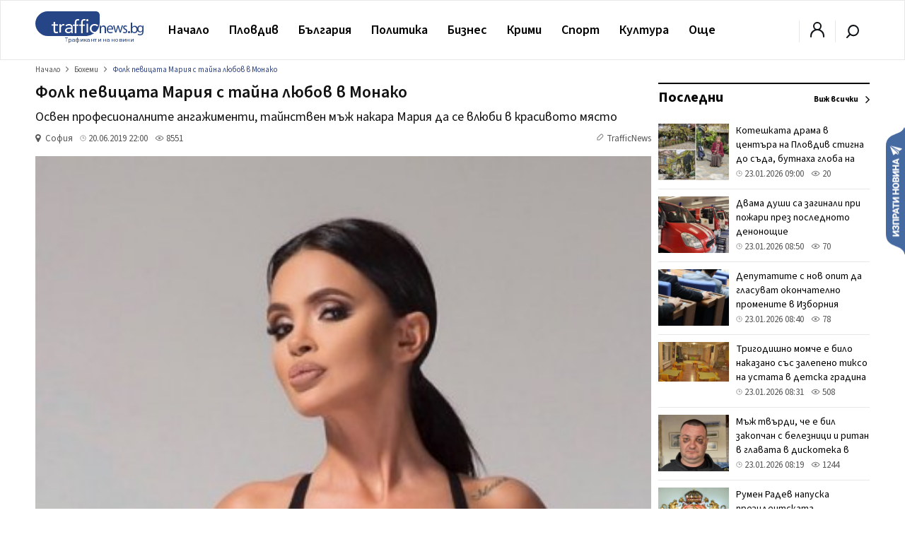

--- FILE ---
content_type: text/html; charset=UTF-8
request_url: https://trafficnews.bg/bohemi/folk-pevitsata-mariia-taina-lyubov-monako-145986/
body_size: 55606
content:
 <!DOCTYPE html>
<html lang="bg">
    <head>
        <meta charset="utf-8">
        <meta http-equiv="X-UA-Compatible" content="IE=edge">
        <meta name="viewport" content="width=device-width, initial-scale=1">
        <meta name="google-site-verification" content="" />
        <title>Фолк певицата Мария с тайна любов в Монако - trafficnews.bg</title>

                
        <meta name="description" content="Мария засне видео към най-новата си песен Престъпно твоя, която голяма част от феновете й коментираха, че е на световно ниво. Кадрите са заснети в любимия на Мария Монако, където звездата сподели, ч...">
        <meta name="keywords" content="" />

        
                  <link rel="canonical" href="https://trafficnews.bg/bohemi/folk-pevitsata-mariia-taina-lyubov-monako-145986/" />
        
                
        <meta property="og:site_name" content="Trafficnews" />
        <meta property="og:locale" content="bg_BG" />
        <meta property="og:type" content="website" />
        <meta property="og:url" content="https://trafficnews.bg/bohemi/folk-pevitsata-mariia-taina-lyubov-monako-145986/" />
        <meta property="og:title" content="Фолк певицата Мария с тайна любов в Монако" />
        <meta property="og:description" content="Освен професионалните ангажименти, тайнствен мъж накара Мария да се влюби в красивото място" />
        <meta property="og:image" content="https://cdn2.trafficnews.bg/2019/06/20/fb_folk-pevitsata-mariia-taina-lyubov-183.jpg?fbrefresh=1514882820" />
                <meta property="fb:app_id" content="966242223397117" />
        
        <link rel="alternate" type="application/rss+xml" href="/rss/index/" />
        <link rel="alternate" type="application/rss+xml" href="/rss/category/plovdiv/" />
        <link rel="alternate" type="application/rss+xml" href="/rss/category/bulgaria/" />
        <link rel="alternate" type="application/rss+xml" href="/rss/category/sviat/" />
        <link rel="alternate" type="application/rss+xml" href="/rss/category/sport/" />
        <link rel="alternate" type="application/rss+xml" href="/rss/category/kultura/" />
        <link rel="alternate" type="application/rss+xml" href="/rss/category/ailiak/" />
        <link rel="alternate" type="application/rss+xml" href="/rss/category/komentari/" />

        <link rel="apple-touch-icon" sizes="57x57" href="https://trafficnews.bg/assets_desktop/images//favicon/apple-icon-57x57.png">
        <link rel="apple-touch-icon" sizes="60x60" href="https://trafficnews.bg/assets_desktop/images//favicon/apple-icon-60x60.png">
        <link rel="apple-touch-icon" sizes="72x72" href="https://trafficnews.bg/assets_desktop/images//favicon/apple-icon-72x72.png">
        <link rel="apple-touch-icon" sizes="76x76" href="https://trafficnews.bg/assets_desktop/images//favicon/apple-icon-76x76.png">
        <link rel="apple-touch-icon" sizes="114x114" href="https://trafficnews.bg/assets_desktop/images//favicon/apple-icon-114x114.png">
        <link rel="apple-touch-icon" sizes="120x120" href="https://trafficnews.bg/assets_desktop/images//favicon/apple-icon-120x120.png">
        <link rel="apple-touch-icon" sizes="144x144" href="https://trafficnews.bg/assets_desktop/images//favicon/apple-icon-144x144.png">
        <link rel="apple-touch-icon" sizes="152x152" href="https://trafficnews.bg/assets_desktop/images//favicon/apple-icon-152x152.png">
        <link rel="apple-touch-icon" sizes="180x180" href="https://trafficnews.bg/assets_desktop/images//favicon/apple-icon-180x180.png">
        <link rel="icon" type="image/png" sizes="192x192"  href="https://trafficnews.bg/assets_desktop/images//favicon/android-icon-192x192.png">
        <link rel="icon" type="image/png" sizes="32x32" href="https://trafficnews.bg/assets_desktop/images//favicon/favicon-32x32.png">
        <link rel="icon" type="image/png" sizes="96x96" href="https://trafficnews.bg/assets_desktop/images//favicon/favicon-96x96.png">
        <link rel="icon" type="image/png" sizes="16x16" href="https://trafficnews.bg/assets_desktop/images//favicon/favicon-16x16.png">
        <link rel="manifest" href="https://trafficnews.bg/assets_desktop/images//favicon/manifest.json">
        <meta name="msapplication-TileColor" content="#ffffff">
        <meta name="msapplication-TileImage" content="https://trafficnews.bg/assets_desktop/images//favicon/ms-icon-144x144.png">
        <meta name="theme-color" content="#ffffff">
        <link rel="preconnect" href="https://fonts.googleapis.com">
        <link rel="preconnect" href="https://fonts.gstatic.com" crossorigin>
        <link href="https://fonts.googleapis.com/css2?family=Source+Sans+3:wght@300;400;600;700&display=swap" rel="stylesheet">
        <!-- Bootstrap -->
        <link href="https://trafficnews.bg/assets_desktop/css/style.css?v=3.402" rel="stylesheet">
        <meta name="author" content="">
        <!-- <link rel="icon" href="https://trafficnews.bg/assets_desktop/images/logo.png"> -->
        <script type="text/javascript" src="https://trafficnews.bg/assets_desktop/js/jquery.js"></script>

        
                                        <meta name="facebook-domain-verification" content="hyzki3h531z7dx19qgifowk03i3l25" />
        <link rel="manifest" href="/manifest.json">

        <script src="https://cdn.onesignal.com/sdks/OneSignalSDK.js" async></script>
        
        <script>
            var OneSignal = window.OneSignal || [];
            OneSignal.push(["init", {
                    appId: "76cc5e08-03a2-4604-881b-841ce78b2fc1",
                    autoRegister: true,
                    notifyButton: {
                        enable: false /* Set to false to hide */
                    }
                }]);
        </script>
        <script>
            (function (i, s, o, g, r, a, m) {
                i['GoogleAnalyticsObject'] = r;
                i[r] = i[r] || function () {
                    (i[r].q = i[r].q || []).push(arguments)
                }, i[r].l = 1 * new Date();
                a = s.createElement(o),
                        m = s.getElementsByTagName(o)[0];
                a.async = 1;
                a.src = g;
                m.parentNode.insertBefore(a, m)
            })(window, document, 'script', 'https://www.google-analytics.com/analytics.js', 'ga');

            ga('create', 'UA-9202483-18', 'auto');
            ga('send', 'pageview');
        </script>
        
        <!-- Google tag (gtag.js) -->
        <script async src="https://www.googletagmanager.com/gtag/js?id=G-NLJJS75WGY"></script>
        <script>
          window.dataLayer = window.dataLayer || [];
          function gtag(){dataLayer.push(arguments);}
          gtag('js', new Date());

          gtag('config', 'G-NLJJS75WGY');
        </script>

        <!-- Facebook Pixel Code -->
          <script>
          !function(f,b,e,v,n,t,s)
          {if(f.fbq)return;n=f.fbq=function(){n.callMethod?
          n.callMethod.apply(n,arguments):n.queue.push(arguments)};
          if(!f._fbq)f._fbq=n;n.push=n;n.loaded=!0;n.version='2.0';
          n.queue=[];t=b.createElement(e);t.async=!0;
          t.src=v;s=b.getElementsByTagName(e)[0];
          s.parentNode.insertBefore(t,s)}(window,document,'script',
          'https://connect.facebook.net/en_US/fbevents.js');

          fbq('init', '2416718671931040');
          // fbq('track', 'PageView');
          </script>
        <!-- End Facebook Pixel Code -->

        <!-- START Google DFP -->
        <script async src="https://pagead2.googlesyndication.com/pagead/js/adsbygoogle.js"></script>
        <script>
          
             (adsbygoogle = window.adsbygoogle || []).push({
                  // google_ad_client: "ca-pub-6183842292285684",
                  google_ad_client: "ca-pub-7051882600327123",
                  enable_page_level_ads: true             });
        </script>

        <script async='async' src='https://www.googletagservices.com/tag/js/gpt.js'></script>
        <script>
        var googletag = googletag || {};
        googletag.cmd = googletag.cmd || [];
        // googletag.pubads().collapseEmptyDivs(true);
        </script>
        <script async src="https://securepubads.g.doubleclick.net/tag/js/gpt.js"></script>

        <script>
          googletag.cmd.push(function() {
            
                                          
                googletag.defineSlot('/21895014881/Trafficnews.bg/A1_DES_728x90', [[728, 90], [970, 250]], 'div-gpt-ad-1553874221009-0').addService(googletag.pubads()).setCollapseEmptyDiv(true,true);
                googletag.defineSlot('/21895014881/Trafficnews.bg/A2_DES_728x90', [728, 90], 'div-gpt-ad-1553874350791-0').addService(googletag.pubads()).setCollapseEmptyDiv(true,true);
                googletag.defineSlot('/21895014881/Trafficnews.bg/AIN_DES_728x90', [728, 90], 'div-gpt-ad-1553874350792-0').addService(googletag.pubads()).setCollapseEmptyDiv(true,true);
                googletag.defineSlot('/21895014881/Trafficnews.bg/A3_DES_300x250', [[300, 100], [300, 250], [300, 600]], 'div-gpt-ad-1553874592591-0').addService(googletag.pubads()).setCollapseEmptyDiv(true,true);
                googletag.defineSlot('/21895014881/Trafficnews.bg/A4_DES_300x250', [[300, 100], [300, 250], [300, 600]], 'div-gpt-ad-1553874723184-0').addService(googletag.pubads()).setCollapseEmptyDiv(true,true);
                googletag.defineSlot('/21895014881/Trafficnews.bg/A5_DES_300x250', [[300, 100], [300, 600], [300, 250]], 'div-gpt-ad-1553874849551-0').addService(googletag.pubads()).setCollapseEmptyDiv(true,true);
                googletag.defineSlot('/21895014881/Trafficnews.bg/A6_DES_300x250', [[300, 100], [300, 600], [300, 250]], 'div-gpt-ad-1553874849552-0').addService(googletag.pubads()).setCollapseEmptyDiv(true,true);
                googletag.defineSlot('/21895014881/Trafficnews.bg/A7_DES_300x250', [[300, 100], [300, 600], [300, 250]], 'div-gpt-ad-1553874849553-0').addService(googletag.pubads()).setCollapseEmptyDiv(true,true);
                
                                      
            googletag.pubads().enableSingleRequest();
            googletag.enableServices();
          });
        </script>

        <!-- END Google DFP -->
        
        

        
 
 
  </head>
  <body class="">
    <div id="fb-root"></div>
    

       
      <script async defer crossorigin="anonymous" src="https://connect.facebook.net/bg_BG/sdk.js#xfbml=1&version=v15.0" nonce="lGQVHzGr"></script>

      <script>
        (function(d, s, id) {
          var js, fjs = d.getElementsByTagName(s)[0];
          if (d.getElementById(id)) return;
          js = d.createElement(s);
          js.id = id;
          js.src = 'https://connect.facebook.net/bg_BG/sdk.js#xfbml=1&version=v2.12&appId=269914790095846';
          fjs.parentNode.insertBefore(js, fjs);
        }(document, 'script', 'facebook-jssdk'));
      </script>

    
  	<header class="header asdasdas">
      <div class="row full">
        <div class="col-12 m-0">
          <!-- christmas logo changes -->
          <a href="/" class="logo left" >
            <img src="https://trafficnews.bg/assets_desktop/images/logo.svg" style="width: 154px;" class="left" alt="Traffic News" />
            <!-- <img src="https://trafficnews.bg/assets_desktop/images/logo_hat_blue.svg" style="width: 154px;" class="left" alt="Traffic News" /> -->
          </a>
          <nav class="nav left">
            <ul id="main-menu" class="menu right">
                <li class="nav-link ">
                  <a href="/" data-hover="Начало" >Начало</a>
                </li>
                                <li class="submenu"  >
                    <a href="https://trafficnews.bg/plovdiv/">Пловдив</a>
                    <ul class="sub-menu menu">
                          <li class="" >
                            <div class="row">
                                                              <div class="menu-articles col-12 right">
                                  <div class="long editors_choice">
          <article class="col-4 relative  ">
   
        <div class="icons-gray right hidden">
           <span class="time">09:00</span>
            
        </div>
  
        <a href="https://trafficnews.bg/plovdiv/koteshkata-drama-tsentara-plovdiv-stigna-sada-butnaha-globa-367465/">
                                 <img class="lazyload" src="https://trafficnews.bg/assets_desktop/images/blur/452.webp" data-src="https://cdn2.trafficnews.bg/2026/01/21/452_koteshkata-drama-tsentara-plovdiv-273.webp" alt="Котешката драма в центъра на Пловдив стигна до съда, бутнаха глоба на БАБХ" width="452" height="254"> 
                  </a>
  
        <div class="post_shadow abs">
          <h3 class="title">
            <a href="https://trafficnews.bg/plovdiv/koteshkata-drama-tsentara-plovdiv-stigna-sada-butnaha-globa-367465/">
              Котешката драма в центъра на Пловдив стигна до съда, бутнаха глоба на БАБХ
            </a>
          </h3>
                  <a href="https://trafficnews.bg/plovdiv/koteshkata-drama-tsentara-plovdiv-stigna-sada-butnaha-globa-367465/"></a>
          <div class="single-infos">
            <div class="clearfix" style="margin: 0;"></div>
              <span class="time">
                <svg id="ic-contact-time" xmlns="http://www.w3.org/2000/svg" width="11" height="11" viewBox="0 0 12 12">
                  <rect id="Rectangle_94" data-name="Rectangle 94" width="12" height="12" fill="none"></rect>
                  <g id="Layer" transform="translate(0.5 0.5)">
                    <g id="Vrstva_151" data-name="Vrstva 151">
                      <path id="Path_171" data-name="Path 171" d="M6.5,1A5.5,5.5,0,1,0,12,6.5,5.5,5.5,0,0,0,6.5,1Zm0,10A4.5,4.5,0,1,1,11,6.5,4.5,4.5,0,0,1,6.5,11Z" transform="translate(-1 -1)" fill="gray"></path>
                      <path id="Path_172" data-name="Path 172" d="M13.5,8.07H12V5.5a.5.5,0,0,0-1,0V8.57a.5.5,0,0,0,.5.5h2a.5.5,0,1,0,0-1Z" transform="translate(-6 -3)" fill="gray"></path>
                    </g>
                  </g>
                </svg> 23.01.2026 09:00
              </span>
              <span class="seens">
                <a href="javascript:;" class="scroolTo">
                  <svg id="ic-actions-view" xmlns="http://www.w3.org/2000/svg" width="13" height="13" viewBox="0 0 12 12">
                  <rect id="Rectangle_58" data-name="Rectangle 58" width="12" height="12" fill="none"></rect>
                  <g id="Layer" transform="translate(0.428 2.5)">
                    <g id="Vrstva_108" data-name="Vrstva 108">
                      <path id="Path_118" data-name="Path 118" d="M11.84,8.24h0V8.21L11.77,8.1c-.065-.09-.155-.215-.27-.365a8.21,8.21,0,0,0-1.035-1.1A6.11,6.11,0,0,0,6.415,5a6.11,6.11,0,0,0-4,1.625,8.21,8.21,0,0,0-1.035,1.1c-.115.15-.205.275-.27.365l-.07.1v.03h0L.83,8.5l.16.27h0V8.8l.07.1c.065.09.155.215.27.365a8.21,8.21,0,0,0,1.085,1.105,6.11,6.11,0,0,0,4,1.625,6.11,6.11,0,0,0,4.025-1.625,8.21,8.21,0,0,0,1.035-1.1c.115-.15.2-.275.27-.365l.07-.105v-.03h0l.16-.26Zm-1.155.42a7.18,7.18,0,0,1-.9.965A5.1,5.1,0,0,1,6.415,11,5.1,5.1,0,0,1,3.05,9.625a7.615,7.615,0,0,1-.91-.965L2.02,8.5l.12-.16a7.615,7.615,0,0,1,.91-.965A5.1,5.1,0,0,1,6.415,6,5.1,5.1,0,0,1,9.78,7.375a7.18,7.18,0,0,1,.9.965c.05.06.09.11.125.16S10.735,8.6,10.685,8.66Z" transform="translate(-0.83 -5)" fill="gray"></path>
                      <circle id="Ellipse_8" data-name="Ellipse 8" cx="1.5" cy="1.5" r="1.5" transform="translate(4.085 2)" fill="gray"></circle>
                    </g>
                  </g>
                  </svg> 
                  20
                </a>
              </span>
          </div>
        </div>
  
      </article>
          <article class="col-4 relative  ">
   
        <div class="icons-gray right hidden">
           <span class="time">07:00</span>
            
        </div>
  
        <a href="https://trafficnews.bg/plovdiv/slanchevo-no-ostava-studeno-i-dnes-plovdiv-367576/">
                                 <img class="lazyload" src="https://trafficnews.bg/assets_desktop/images/blur/452.webp" data-src="https://cdn2.trafficnews.bg/2026/01/22/452_slanchevo-no-ostava-studeno-i-dnes-476.webp" alt="Слънчево, но остава студено и днес в Пловдив" width="452" height="254"> 
                  </a>
  
        <div class="post_shadow abs">
          <h3 class="title">
            <a href="https://trafficnews.bg/plovdiv/slanchevo-no-ostava-studeno-i-dnes-plovdiv-367576/">
              Слънчево, но остава студено и днес в Пловдив
            </a>
          </h3>
                  <a href="https://trafficnews.bg/plovdiv/slanchevo-no-ostava-studeno-i-dnes-plovdiv-367576/"></a>
          <div class="single-infos">
            <div class="clearfix" style="margin: 0;"></div>
              <span class="time">
                <svg id="ic-contact-time" xmlns="http://www.w3.org/2000/svg" width="11" height="11" viewBox="0 0 12 12">
                  <rect id="Rectangle_94" data-name="Rectangle 94" width="12" height="12" fill="none"></rect>
                  <g id="Layer" transform="translate(0.5 0.5)">
                    <g id="Vrstva_151" data-name="Vrstva 151">
                      <path id="Path_171" data-name="Path 171" d="M6.5,1A5.5,5.5,0,1,0,12,6.5,5.5,5.5,0,0,0,6.5,1Zm0,10A4.5,4.5,0,1,1,11,6.5,4.5,4.5,0,0,1,6.5,11Z" transform="translate(-1 -1)" fill="gray"></path>
                      <path id="Path_172" data-name="Path 172" d="M13.5,8.07H12V5.5a.5.5,0,0,0-1,0V8.57a.5.5,0,0,0,.5.5h2a.5.5,0,1,0,0-1Z" transform="translate(-6 -3)" fill="gray"></path>
                    </g>
                  </g>
                </svg> 23.01.2026 07:00
              </span>
              <span class="seens">
                <a href="javascript:;" class="scroolTo">
                  <svg id="ic-actions-view" xmlns="http://www.w3.org/2000/svg" width="13" height="13" viewBox="0 0 12 12">
                  <rect id="Rectangle_58" data-name="Rectangle 58" width="12" height="12" fill="none"></rect>
                  <g id="Layer" transform="translate(0.428 2.5)">
                    <g id="Vrstva_108" data-name="Vrstva 108">
                      <path id="Path_118" data-name="Path 118" d="M11.84,8.24h0V8.21L11.77,8.1c-.065-.09-.155-.215-.27-.365a8.21,8.21,0,0,0-1.035-1.1A6.11,6.11,0,0,0,6.415,5a6.11,6.11,0,0,0-4,1.625,8.21,8.21,0,0,0-1.035,1.1c-.115.15-.205.275-.27.365l-.07.1v.03h0L.83,8.5l.16.27h0V8.8l.07.1c.065.09.155.215.27.365a8.21,8.21,0,0,0,1.085,1.105,6.11,6.11,0,0,0,4,1.625,6.11,6.11,0,0,0,4.025-1.625,8.21,8.21,0,0,0,1.035-1.1c.115-.15.2-.275.27-.365l.07-.105v-.03h0l.16-.26Zm-1.155.42a7.18,7.18,0,0,1-.9.965A5.1,5.1,0,0,1,6.415,11,5.1,5.1,0,0,1,3.05,9.625a7.615,7.615,0,0,1-.91-.965L2.02,8.5l.12-.16a7.615,7.615,0,0,1,.91-.965A5.1,5.1,0,0,1,6.415,6,5.1,5.1,0,0,1,9.78,7.375a7.18,7.18,0,0,1,.9.965c.05.06.09.11.125.16S10.735,8.6,10.685,8.66Z" transform="translate(-0.83 -5)" fill="gray"></path>
                      <circle id="Ellipse_8" data-name="Ellipse 8" cx="1.5" cy="1.5" r="1.5" transform="translate(4.085 2)" fill="gray"></circle>
                    </g>
                  </g>
                  </svg> 
                  233
                </a>
              </span>
          </div>
        </div>
  
      </article>
          <article class="col-4 relative  ">
   
        <div class="icons-gray right hidden">
           <span class="time">22:12</span>
            
        </div>
  
        <a href="https://trafficnews.bg/plovdiv/zakonen-kontrol-ili-nakazatelna-aktsiia-zashto-biaha-367555/">
                                 <img class="lazyload" src="https://trafficnews.bg/assets_desktop/images/blur/452.webp" data-src="https://cdn2.trafficnews.bg/2026/01/22/452_nakazatelna-aktsiia-ili-zakonen-kontrol-945.webp" alt="Законен контрол или "наказателна акция": защо бяха глобени десетки автомобили в Кючук Париж?" width="452" height="254"> 
                  </a>
  
        <div class="post_shadow abs">
          <h3 class="title">
            <a href="https://trafficnews.bg/plovdiv/zakonen-kontrol-ili-nakazatelna-aktsiia-zashto-biaha-367555/">
              Законен контрол или "наказателна акция": защо бяха глобени десетки автомобили в Кючук Париж?
            </a>
          </h3>
                  <a href="https://trafficnews.bg/plovdiv/zakonen-kontrol-ili-nakazatelna-aktsiia-zashto-biaha-367555/"></a>
          <div class="single-infos">
            <div class="clearfix" style="margin: 0;"></div>
              <span class="time">
                <svg id="ic-contact-time" xmlns="http://www.w3.org/2000/svg" width="11" height="11" viewBox="0 0 12 12">
                  <rect id="Rectangle_94" data-name="Rectangle 94" width="12" height="12" fill="none"></rect>
                  <g id="Layer" transform="translate(0.5 0.5)">
                    <g id="Vrstva_151" data-name="Vrstva 151">
                      <path id="Path_171" data-name="Path 171" d="M6.5,1A5.5,5.5,0,1,0,12,6.5,5.5,5.5,0,0,0,6.5,1Zm0,10A4.5,4.5,0,1,1,11,6.5,4.5,4.5,0,0,1,6.5,11Z" transform="translate(-1 -1)" fill="gray"></path>
                      <path id="Path_172" data-name="Path 172" d="M13.5,8.07H12V5.5a.5.5,0,0,0-1,0V8.57a.5.5,0,0,0,.5.5h2a.5.5,0,1,0,0-1Z" transform="translate(-6 -3)" fill="gray"></path>
                    </g>
                  </g>
                </svg> 22.01.2026 22:12
              </span>
              <span class="seens">
                <a href="javascript:;" class="scroolTo">
                  <svg id="ic-actions-view" xmlns="http://www.w3.org/2000/svg" width="13" height="13" viewBox="0 0 12 12">
                  <rect id="Rectangle_58" data-name="Rectangle 58" width="12" height="12" fill="none"></rect>
                  <g id="Layer" transform="translate(0.428 2.5)">
                    <g id="Vrstva_108" data-name="Vrstva 108">
                      <path id="Path_118" data-name="Path 118" d="M11.84,8.24h0V8.21L11.77,8.1c-.065-.09-.155-.215-.27-.365a8.21,8.21,0,0,0-1.035-1.1A6.11,6.11,0,0,0,6.415,5a6.11,6.11,0,0,0-4,1.625,8.21,8.21,0,0,0-1.035,1.1c-.115.15-.205.275-.27.365l-.07.1v.03h0L.83,8.5l.16.27h0V8.8l.07.1c.065.09.155.215.27.365a8.21,8.21,0,0,0,1.085,1.105,6.11,6.11,0,0,0,4,1.625,6.11,6.11,0,0,0,4.025-1.625,8.21,8.21,0,0,0,1.035-1.1c.115-.15.2-.275.27-.365l.07-.105v-.03h0l.16-.26Zm-1.155.42a7.18,7.18,0,0,1-.9.965A5.1,5.1,0,0,1,6.415,11,5.1,5.1,0,0,1,3.05,9.625a7.615,7.615,0,0,1-.91-.965L2.02,8.5l.12-.16a7.615,7.615,0,0,1,.91-.965A5.1,5.1,0,0,1,6.415,6,5.1,5.1,0,0,1,9.78,7.375a7.18,7.18,0,0,1,.9.965c.05.06.09.11.125.16S10.735,8.6,10.685,8.66Z" transform="translate(-0.83 -5)" fill="gray"></path>
                      <circle id="Ellipse_8" data-name="Ellipse 8" cx="1.5" cy="1.5" r="1.5" transform="translate(4.085 2)" fill="gray"></circle>
                    </g>
                  </g>
                  </svg> 
                  8682
                </a>
              </span>
          </div>
        </div>
  
      </article>
          <article class="col-4 relative  ">
   
        <div class="icons-gray right hidden">
           <span class="time">21:30</span>
            
        </div>
  
        <a href="https://trafficnews.bg/plovdiv/zadarzhaniiat-plovdiv-smartta-yoana-sled-inzhektirane-367565/">
                                 <img class="lazyload" src="https://trafficnews.bg/assets_desktop/images/blur/452.webp" data-src="https://cdn2.trafficnews.bg/2026/01/22/452_zadarzhaniiat-plovdiv-smartta-yona-sled-102.webp" alt="Задържаният в Пловдив за смъртта на Йоана след инжектиране на наркотик пробва да излезе от ареста" width="452" height="254"> 
                  </a>
  
        <div class="post_shadow abs">
          <h3 class="title">
            <a href="https://trafficnews.bg/plovdiv/zadarzhaniiat-plovdiv-smartta-yoana-sled-inzhektirane-367565/">
              Задържаният в Пловдив за смъртта на Йоана след инжектиране на наркотик пробва да излезе от ареста
            </a>
          </h3>
                  <a href="https://trafficnews.bg/plovdiv/zadarzhaniiat-plovdiv-smartta-yoana-sled-inzhektirane-367565/"></a>
          <div class="single-infos">
            <div class="clearfix" style="margin: 0;"></div>
              <span class="time">
                <svg id="ic-contact-time" xmlns="http://www.w3.org/2000/svg" width="11" height="11" viewBox="0 0 12 12">
                  <rect id="Rectangle_94" data-name="Rectangle 94" width="12" height="12" fill="none"></rect>
                  <g id="Layer" transform="translate(0.5 0.5)">
                    <g id="Vrstva_151" data-name="Vrstva 151">
                      <path id="Path_171" data-name="Path 171" d="M6.5,1A5.5,5.5,0,1,0,12,6.5,5.5,5.5,0,0,0,6.5,1Zm0,10A4.5,4.5,0,1,1,11,6.5,4.5,4.5,0,0,1,6.5,11Z" transform="translate(-1 -1)" fill="gray"></path>
                      <path id="Path_172" data-name="Path 172" d="M13.5,8.07H12V5.5a.5.5,0,0,0-1,0V8.57a.5.5,0,0,0,.5.5h2a.5.5,0,1,0,0-1Z" transform="translate(-6 -3)" fill="gray"></path>
                    </g>
                  </g>
                </svg> 22.01.2026 21:30
              </span>
              <span class="seens">
                <a href="javascript:;" class="scroolTo">
                  <svg id="ic-actions-view" xmlns="http://www.w3.org/2000/svg" width="13" height="13" viewBox="0 0 12 12">
                  <rect id="Rectangle_58" data-name="Rectangle 58" width="12" height="12" fill="none"></rect>
                  <g id="Layer" transform="translate(0.428 2.5)">
                    <g id="Vrstva_108" data-name="Vrstva 108">
                      <path id="Path_118" data-name="Path 118" d="M11.84,8.24h0V8.21L11.77,8.1c-.065-.09-.155-.215-.27-.365a8.21,8.21,0,0,0-1.035-1.1A6.11,6.11,0,0,0,6.415,5a6.11,6.11,0,0,0-4,1.625,8.21,8.21,0,0,0-1.035,1.1c-.115.15-.205.275-.27.365l-.07.1v.03h0L.83,8.5l.16.27h0V8.8l.07.1c.065.09.155.215.27.365a8.21,8.21,0,0,0,1.085,1.105,6.11,6.11,0,0,0,4,1.625,6.11,6.11,0,0,0,4.025-1.625,8.21,8.21,0,0,0,1.035-1.1c.115-.15.2-.275.27-.365l.07-.105v-.03h0l.16-.26Zm-1.155.42a7.18,7.18,0,0,1-.9.965A5.1,5.1,0,0,1,6.415,11,5.1,5.1,0,0,1,3.05,9.625a7.615,7.615,0,0,1-.91-.965L2.02,8.5l.12-.16a7.615,7.615,0,0,1,.91-.965A5.1,5.1,0,0,1,6.415,6,5.1,5.1,0,0,1,9.78,7.375a7.18,7.18,0,0,1,.9.965c.05.06.09.11.125.16S10.735,8.6,10.685,8.66Z" transform="translate(-0.83 -5)" fill="gray"></path>
                      <circle id="Ellipse_8" data-name="Ellipse 8" cx="1.5" cy="1.5" r="1.5" transform="translate(4.085 2)" fill="gray"></circle>
                    </g>
                  </g>
                  </svg> 
                  7402
                </a>
              </span>
          </div>
        </div>
  
      </article>
          <article class="col-4 relative  ">
   
        <div class="icons-gray right hidden">
           <span class="time">20:15</span>
            
        </div>
  
        <a href="https://trafficnews.bg/plovdiv/premierat-zheliazkov-shte-uchastva-neformalno-zasedanie-367583/">
                                 <img class="lazyload" src="https://trafficnews.bg/assets_desktop/images/blur/452.webp" data-src="https://cdn2.trafficnews.bg/2026/01/22/452_premierat-zheliazkov-shte-uchastva-073.webp" alt="Премиерът Желязков ще участва в неформално заседание на Европейския съвет" width="452" height="254"> 
                  </a>
  
        <div class="post_shadow abs">
          <h3 class="title">
            <a href="https://trafficnews.bg/plovdiv/premierat-zheliazkov-shte-uchastva-neformalno-zasedanie-367583/">
              Премиерът Желязков ще участва в неформално заседание на Европейския съвет
            </a>
          </h3>
                  <a href="https://trafficnews.bg/plovdiv/premierat-zheliazkov-shte-uchastva-neformalno-zasedanie-367583/"></a>
          <div class="single-infos">
            <div class="clearfix" style="margin: 0;"></div>
              <span class="time">
                <svg id="ic-contact-time" xmlns="http://www.w3.org/2000/svg" width="11" height="11" viewBox="0 0 12 12">
                  <rect id="Rectangle_94" data-name="Rectangle 94" width="12" height="12" fill="none"></rect>
                  <g id="Layer" transform="translate(0.5 0.5)">
                    <g id="Vrstva_151" data-name="Vrstva 151">
                      <path id="Path_171" data-name="Path 171" d="M6.5,1A5.5,5.5,0,1,0,12,6.5,5.5,5.5,0,0,0,6.5,1Zm0,10A4.5,4.5,0,1,1,11,6.5,4.5,4.5,0,0,1,6.5,11Z" transform="translate(-1 -1)" fill="gray"></path>
                      <path id="Path_172" data-name="Path 172" d="M13.5,8.07H12V5.5a.5.5,0,0,0-1,0V8.57a.5.5,0,0,0,.5.5h2a.5.5,0,1,0,0-1Z" transform="translate(-6 -3)" fill="gray"></path>
                    </g>
                  </g>
                </svg> 22.01.2026 20:15
              </span>
              <span class="seens">
                <a href="javascript:;" class="scroolTo">
                  <svg id="ic-actions-view" xmlns="http://www.w3.org/2000/svg" width="13" height="13" viewBox="0 0 12 12">
                  <rect id="Rectangle_58" data-name="Rectangle 58" width="12" height="12" fill="none"></rect>
                  <g id="Layer" transform="translate(0.428 2.5)">
                    <g id="Vrstva_108" data-name="Vrstva 108">
                      <path id="Path_118" data-name="Path 118" d="M11.84,8.24h0V8.21L11.77,8.1c-.065-.09-.155-.215-.27-.365a8.21,8.21,0,0,0-1.035-1.1A6.11,6.11,0,0,0,6.415,5a6.11,6.11,0,0,0-4,1.625,8.21,8.21,0,0,0-1.035,1.1c-.115.15-.205.275-.27.365l-.07.1v.03h0L.83,8.5l.16.27h0V8.8l.07.1c.065.09.155.215.27.365a8.21,8.21,0,0,0,1.085,1.105,6.11,6.11,0,0,0,4,1.625,6.11,6.11,0,0,0,4.025-1.625,8.21,8.21,0,0,0,1.035-1.1c.115-.15.2-.275.27-.365l.07-.105v-.03h0l.16-.26Zm-1.155.42a7.18,7.18,0,0,1-.9.965A5.1,5.1,0,0,1,6.415,11,5.1,5.1,0,0,1,3.05,9.625a7.615,7.615,0,0,1-.91-.965L2.02,8.5l.12-.16a7.615,7.615,0,0,1,.91-.965A5.1,5.1,0,0,1,6.415,6,5.1,5.1,0,0,1,9.78,7.375a7.18,7.18,0,0,1,.9.965c.05.06.09.11.125.16S10.735,8.6,10.685,8.66Z" transform="translate(-0.83 -5)" fill="gray"></path>
                      <circle id="Ellipse_8" data-name="Ellipse 8" cx="1.5" cy="1.5" r="1.5" transform="translate(4.085 2)" fill="gray"></circle>
                    </g>
                  </g>
                  </svg> 
                  418
                </a>
              </span>
          </div>
        </div>
  
      </article>
          <article class="col-4 relative  ">
   
        <div class="icons-gray right hidden">
           <span class="time">19:40</span>
            
        </div>
  
        <a href="https://trafficnews.bg/plovdiv/krum-zarkov-niama-da-bada-chast-politicheskiia-proekt-rumen-367578/">
                                 <img class="lazyload" src="https://trafficnews.bg/assets_desktop/images/blur/452.webp" data-src="https://cdn2.trafficnews.bg/2026/01/22/452_krum-zarkov-niama-da-bada-chast-144.webp" alt="Крум Зарков: Няма да бъда част от политическия проект на Румен Радев" width="452" height="254"> 
                  </a>
  
        <div class="post_shadow abs">
          <h3 class="title">
            <a href="https://trafficnews.bg/plovdiv/krum-zarkov-niama-da-bada-chast-politicheskiia-proekt-rumen-367578/">
              Крум Зарков: Няма да бъда част от политическия проект на Румен Радев
            </a>
          </h3>
                  <a href="https://trafficnews.bg/plovdiv/krum-zarkov-niama-da-bada-chast-politicheskiia-proekt-rumen-367578/"></a>
          <div class="single-infos">
            <div class="clearfix" style="margin: 0;"></div>
              <span class="time">
                <svg id="ic-contact-time" xmlns="http://www.w3.org/2000/svg" width="11" height="11" viewBox="0 0 12 12">
                  <rect id="Rectangle_94" data-name="Rectangle 94" width="12" height="12" fill="none"></rect>
                  <g id="Layer" transform="translate(0.5 0.5)">
                    <g id="Vrstva_151" data-name="Vrstva 151">
                      <path id="Path_171" data-name="Path 171" d="M6.5,1A5.5,5.5,0,1,0,12,6.5,5.5,5.5,0,0,0,6.5,1Zm0,10A4.5,4.5,0,1,1,11,6.5,4.5,4.5,0,0,1,6.5,11Z" transform="translate(-1 -1)" fill="gray"></path>
                      <path id="Path_172" data-name="Path 172" d="M13.5,8.07H12V5.5a.5.5,0,0,0-1,0V8.57a.5.5,0,0,0,.5.5h2a.5.5,0,1,0,0-1Z" transform="translate(-6 -3)" fill="gray"></path>
                    </g>
                  </g>
                </svg> 22.01.2026 19:40
              </span>
              <span class="seens">
                <a href="javascript:;" class="scroolTo">
                  <svg id="ic-actions-view" xmlns="http://www.w3.org/2000/svg" width="13" height="13" viewBox="0 0 12 12">
                  <rect id="Rectangle_58" data-name="Rectangle 58" width="12" height="12" fill="none"></rect>
                  <g id="Layer" transform="translate(0.428 2.5)">
                    <g id="Vrstva_108" data-name="Vrstva 108">
                      <path id="Path_118" data-name="Path 118" d="M11.84,8.24h0V8.21L11.77,8.1c-.065-.09-.155-.215-.27-.365a8.21,8.21,0,0,0-1.035-1.1A6.11,6.11,0,0,0,6.415,5a6.11,6.11,0,0,0-4,1.625,8.21,8.21,0,0,0-1.035,1.1c-.115.15-.205.275-.27.365l-.07.1v.03h0L.83,8.5l.16.27h0V8.8l.07.1c.065.09.155.215.27.365a8.21,8.21,0,0,0,1.085,1.105,6.11,6.11,0,0,0,4,1.625,6.11,6.11,0,0,0,4.025-1.625,8.21,8.21,0,0,0,1.035-1.1c.115-.15.2-.275.27-.365l.07-.105v-.03h0l.16-.26Zm-1.155.42a7.18,7.18,0,0,1-.9.965A5.1,5.1,0,0,1,6.415,11,5.1,5.1,0,0,1,3.05,9.625a7.615,7.615,0,0,1-.91-.965L2.02,8.5l.12-.16a7.615,7.615,0,0,1,.91-.965A5.1,5.1,0,0,1,6.415,6,5.1,5.1,0,0,1,9.78,7.375a7.18,7.18,0,0,1,.9.965c.05.06.09.11.125.16S10.735,8.6,10.685,8.66Z" transform="translate(-0.83 -5)" fill="gray"></path>
                      <circle id="Ellipse_8" data-name="Ellipse 8" cx="1.5" cy="1.5" r="1.5" transform="translate(4.085 2)" fill="gray"></circle>
                    </g>
                  </g>
                  </svg> 
                  1149
                </a>
              </span>
          </div>
        </div>
  
      </article>
      </div>
                                  </div>
                                                            <div class="clearfix"></div>
                            </div>
                          </li>
                      </ul>
                                      </li>
                                <li class="submenu"  >
                    <a href="https://trafficnews.bg/bulgaria/">България</a>
                    <ul class="sub-menu menu">
                          <li class="" >
                            <div class="row">
                                                              <div class="menu-articles col-12 right">
                                  <div class="long editors_choice">
          <article class="col-4 relative  ">
   
        <div class="icons-gray right hidden">
           <span class="time">08:50</span>
            
        </div>
  
        <a href="https://trafficnews.bg/bulgaria/dvama-dushi-sa-zaginali-pri-pozhari-prez-poslednoto2-367595/">
                                 <img class="lazyload" src="https://trafficnews.bg/assets_desktop/images/blur/452.webp" data-src="https://cdn2.trafficnews.bg/2026/01/23/452_dvama-dushi-sa-zaginali-pri-pozhari-883.webp" alt="Двама души са загинали при пожари през последното денонощие" width="452" height="254"> 
                  </a>
  
        <div class="post_shadow abs">
          <h3 class="title">
            <a href="https://trafficnews.bg/bulgaria/dvama-dushi-sa-zaginali-pri-pozhari-prez-poslednoto2-367595/">
              Двама души са загинали при пожари през последното денонощие
            </a>
          </h3>
                  <a href="https://trafficnews.bg/bulgaria/dvama-dushi-sa-zaginali-pri-pozhari-prez-poslednoto2-367595/"></a>
          <div class="single-infos">
            <div class="clearfix" style="margin: 0;"></div>
              <span class="time">
                <svg id="ic-contact-time" xmlns="http://www.w3.org/2000/svg" width="11" height="11" viewBox="0 0 12 12">
                  <rect id="Rectangle_94" data-name="Rectangle 94" width="12" height="12" fill="none"></rect>
                  <g id="Layer" transform="translate(0.5 0.5)">
                    <g id="Vrstva_151" data-name="Vrstva 151">
                      <path id="Path_171" data-name="Path 171" d="M6.5,1A5.5,5.5,0,1,0,12,6.5,5.5,5.5,0,0,0,6.5,1Zm0,10A4.5,4.5,0,1,1,11,6.5,4.5,4.5,0,0,1,6.5,11Z" transform="translate(-1 -1)" fill="gray"></path>
                      <path id="Path_172" data-name="Path 172" d="M13.5,8.07H12V5.5a.5.5,0,0,0-1,0V8.57a.5.5,0,0,0,.5.5h2a.5.5,0,1,0,0-1Z" transform="translate(-6 -3)" fill="gray"></path>
                    </g>
                  </g>
                </svg> 23.01.2026 08:50
              </span>
              <span class="seens">
                <a href="javascript:;" class="scroolTo">
                  <svg id="ic-actions-view" xmlns="http://www.w3.org/2000/svg" width="13" height="13" viewBox="0 0 12 12">
                  <rect id="Rectangle_58" data-name="Rectangle 58" width="12" height="12" fill="none"></rect>
                  <g id="Layer" transform="translate(0.428 2.5)">
                    <g id="Vrstva_108" data-name="Vrstva 108">
                      <path id="Path_118" data-name="Path 118" d="M11.84,8.24h0V8.21L11.77,8.1c-.065-.09-.155-.215-.27-.365a8.21,8.21,0,0,0-1.035-1.1A6.11,6.11,0,0,0,6.415,5a6.11,6.11,0,0,0-4,1.625,8.21,8.21,0,0,0-1.035,1.1c-.115.15-.205.275-.27.365l-.07.1v.03h0L.83,8.5l.16.27h0V8.8l.07.1c.065.09.155.215.27.365a8.21,8.21,0,0,0,1.085,1.105,6.11,6.11,0,0,0,4,1.625,6.11,6.11,0,0,0,4.025-1.625,8.21,8.21,0,0,0,1.035-1.1c.115-.15.2-.275.27-.365l.07-.105v-.03h0l.16-.26Zm-1.155.42a7.18,7.18,0,0,1-.9.965A5.1,5.1,0,0,1,6.415,11,5.1,5.1,0,0,1,3.05,9.625a7.615,7.615,0,0,1-.91-.965L2.02,8.5l.12-.16a7.615,7.615,0,0,1,.91-.965A5.1,5.1,0,0,1,6.415,6,5.1,5.1,0,0,1,9.78,7.375a7.18,7.18,0,0,1,.9.965c.05.06.09.11.125.16S10.735,8.6,10.685,8.66Z" transform="translate(-0.83 -5)" fill="gray"></path>
                      <circle id="Ellipse_8" data-name="Ellipse 8" cx="1.5" cy="1.5" r="1.5" transform="translate(4.085 2)" fill="gray"></circle>
                    </g>
                  </g>
                  </svg> 
                  70
                </a>
              </span>
          </div>
        </div>
  
      </article>
          <article class="col-4 relative  ">
   
        <div class="icons-gray right hidden">
           <span class="time">08:31</span>
            
        </div>
  
        <a href="https://trafficnews.bg/bulgaria/trigodishno-momche-e-bilo-nakazano-sas-zalepeno-tikso-367593/">
                                 <img class="lazyload" src="https://trafficnews.bg/assets_desktop/images/blur/452.webp" data-src="https://cdn2.trafficnews.bg/2026/01/23/452_trigodishno-momche-e-bilo-nakazano-sas-680.webp" alt="Тригодишно момче е било наказано със залепено тиксо на устата в детска градина във Враца" width="452" height="254"> 
                  </a>
  
        <div class="post_shadow abs">
          <h3 class="title">
            <a href="https://trafficnews.bg/bulgaria/trigodishno-momche-e-bilo-nakazano-sas-zalepeno-tikso-367593/">
              Тригодишно момче е било наказано със залепено тиксо на устата в детска градина във Враца
            </a>
          </h3>
                  <a href="https://trafficnews.bg/bulgaria/trigodishno-momche-e-bilo-nakazano-sas-zalepeno-tikso-367593/"></a>
          <div class="single-infos">
            <div class="clearfix" style="margin: 0;"></div>
              <span class="time">
                <svg id="ic-contact-time" xmlns="http://www.w3.org/2000/svg" width="11" height="11" viewBox="0 0 12 12">
                  <rect id="Rectangle_94" data-name="Rectangle 94" width="12" height="12" fill="none"></rect>
                  <g id="Layer" transform="translate(0.5 0.5)">
                    <g id="Vrstva_151" data-name="Vrstva 151">
                      <path id="Path_171" data-name="Path 171" d="M6.5,1A5.5,5.5,0,1,0,12,6.5,5.5,5.5,0,0,0,6.5,1Zm0,10A4.5,4.5,0,1,1,11,6.5,4.5,4.5,0,0,1,6.5,11Z" transform="translate(-1 -1)" fill="gray"></path>
                      <path id="Path_172" data-name="Path 172" d="M13.5,8.07H12V5.5a.5.5,0,0,0-1,0V8.57a.5.5,0,0,0,.5.5h2a.5.5,0,1,0,0-1Z" transform="translate(-6 -3)" fill="gray"></path>
                    </g>
                  </g>
                </svg> 23.01.2026 08:31
              </span>
              <span class="seens">
                <a href="javascript:;" class="scroolTo">
                  <svg id="ic-actions-view" xmlns="http://www.w3.org/2000/svg" width="13" height="13" viewBox="0 0 12 12">
                  <rect id="Rectangle_58" data-name="Rectangle 58" width="12" height="12" fill="none"></rect>
                  <g id="Layer" transform="translate(0.428 2.5)">
                    <g id="Vrstva_108" data-name="Vrstva 108">
                      <path id="Path_118" data-name="Path 118" d="M11.84,8.24h0V8.21L11.77,8.1c-.065-.09-.155-.215-.27-.365a8.21,8.21,0,0,0-1.035-1.1A6.11,6.11,0,0,0,6.415,5a6.11,6.11,0,0,0-4,1.625,8.21,8.21,0,0,0-1.035,1.1c-.115.15-.205.275-.27.365l-.07.1v.03h0L.83,8.5l.16.27h0V8.8l.07.1c.065.09.155.215.27.365a8.21,8.21,0,0,0,1.085,1.105,6.11,6.11,0,0,0,4,1.625,6.11,6.11,0,0,0,4.025-1.625,8.21,8.21,0,0,0,1.035-1.1c.115-.15.2-.275.27-.365l.07-.105v-.03h0l.16-.26Zm-1.155.42a7.18,7.18,0,0,1-.9.965A5.1,5.1,0,0,1,6.415,11,5.1,5.1,0,0,1,3.05,9.625a7.615,7.615,0,0,1-.91-.965L2.02,8.5l.12-.16a7.615,7.615,0,0,1,.91-.965A5.1,5.1,0,0,1,6.415,6,5.1,5.1,0,0,1,9.78,7.375a7.18,7.18,0,0,1,.9.965c.05.06.09.11.125.16S10.735,8.6,10.685,8.66Z" transform="translate(-0.83 -5)" fill="gray"></path>
                      <circle id="Ellipse_8" data-name="Ellipse 8" cx="1.5" cy="1.5" r="1.5" transform="translate(4.085 2)" fill="gray"></circle>
                    </g>
                  </g>
                  </svg> 
                  508
                </a>
              </span>
          </div>
        </div>
  
      </article>
          <article class="col-4 relative  ">
   
        <div class="icons-gray right hidden">
           <span class="time">08:09</span>
            
        </div>
  
        <a href="https://trafficnews.bg/bulgaria/rumen-radev-napuska-prezidentskata-institutsiia-367591/">
                                 <img class="lazyload" src="https://trafficnews.bg/assets_desktop/images/blur/452.webp" data-src="https://cdn2.trafficnews.bg/2026/01/23/452_rumen-radev-napuska-prezidentskata-339.webp" alt="Румен Радев напуска президентската институция" width="452" height="254"> 
                  </a>
  
        <div class="post_shadow abs">
          <h3 class="title">
            <a href="https://trafficnews.bg/bulgaria/rumen-radev-napuska-prezidentskata-institutsiia-367591/">
              Румен Радев напуска президентската институция
            </a>
          </h3>
                  <a href="https://trafficnews.bg/bulgaria/rumen-radev-napuska-prezidentskata-institutsiia-367591/"></a>
          <div class="single-infos">
            <div class="clearfix" style="margin: 0;"></div>
              <span class="time">
                <svg id="ic-contact-time" xmlns="http://www.w3.org/2000/svg" width="11" height="11" viewBox="0 0 12 12">
                  <rect id="Rectangle_94" data-name="Rectangle 94" width="12" height="12" fill="none"></rect>
                  <g id="Layer" transform="translate(0.5 0.5)">
                    <g id="Vrstva_151" data-name="Vrstva 151">
                      <path id="Path_171" data-name="Path 171" d="M6.5,1A5.5,5.5,0,1,0,12,6.5,5.5,5.5,0,0,0,6.5,1Zm0,10A4.5,4.5,0,1,1,11,6.5,4.5,4.5,0,0,1,6.5,11Z" transform="translate(-1 -1)" fill="gray"></path>
                      <path id="Path_172" data-name="Path 172" d="M13.5,8.07H12V5.5a.5.5,0,0,0-1,0V8.57a.5.5,0,0,0,.5.5h2a.5.5,0,1,0,0-1Z" transform="translate(-6 -3)" fill="gray"></path>
                    </g>
                  </g>
                </svg> 23.01.2026 08:09
              </span>
              <span class="seens">
                <a href="javascript:;" class="scroolTo">
                  <svg id="ic-actions-view" xmlns="http://www.w3.org/2000/svg" width="13" height="13" viewBox="0 0 12 12">
                  <rect id="Rectangle_58" data-name="Rectangle 58" width="12" height="12" fill="none"></rect>
                  <g id="Layer" transform="translate(0.428 2.5)">
                    <g id="Vrstva_108" data-name="Vrstva 108">
                      <path id="Path_118" data-name="Path 118" d="M11.84,8.24h0V8.21L11.77,8.1c-.065-.09-.155-.215-.27-.365a8.21,8.21,0,0,0-1.035-1.1A6.11,6.11,0,0,0,6.415,5a6.11,6.11,0,0,0-4,1.625,8.21,8.21,0,0,0-1.035,1.1c-.115.15-.205.275-.27.365l-.07.1v.03h0L.83,8.5l.16.27h0V8.8l.07.1c.065.09.155.215.27.365a8.21,8.21,0,0,0,1.085,1.105,6.11,6.11,0,0,0,4,1.625,6.11,6.11,0,0,0,4.025-1.625,8.21,8.21,0,0,0,1.035-1.1c.115-.15.2-.275.27-.365l.07-.105v-.03h0l.16-.26Zm-1.155.42a7.18,7.18,0,0,1-.9.965A5.1,5.1,0,0,1,6.415,11,5.1,5.1,0,0,1,3.05,9.625a7.615,7.615,0,0,1-.91-.965L2.02,8.5l.12-.16a7.615,7.615,0,0,1,.91-.965A5.1,5.1,0,0,1,6.415,6,5.1,5.1,0,0,1,9.78,7.375a7.18,7.18,0,0,1,.9.965c.05.06.09.11.125.16S10.735,8.6,10.685,8.66Z" transform="translate(-0.83 -5)" fill="gray"></path>
                      <circle id="Ellipse_8" data-name="Ellipse 8" cx="1.5" cy="1.5" r="1.5" transform="translate(4.085 2)" fill="gray"></circle>
                    </g>
                  </g>
                  </svg> 
                  356
                </a>
              </span>
          </div>
        </div>
  
      </article>
          <article class="col-4 relative  ">
   
        <div class="icons-gray right hidden">
           <span class="time">21:45</span>
            
        </div>
  
        <a href="https://trafficnews.bg/bulgaria/zahari-karabashliev-specheli-priza-pisatel-2025-g-367587/">
                                 <img class="lazyload" src="https://trafficnews.bg/assets_desktop/images/blur/452.webp" data-src="https://cdn2.trafficnews.bg/2026/01/22/452_zahari-karabashliev-specheli-priza-485.webp" alt="Захари Карабашлиев спечели приза „Писател на 2025 г.”" width="452" height="254"> 
                  </a>
  
        <div class="post_shadow abs">
          <h3 class="title">
            <a href="https://trafficnews.bg/bulgaria/zahari-karabashliev-specheli-priza-pisatel-2025-g-367587/">
              Захари Карабашлиев спечели приза „Писател на 2025 г.”
            </a>
          </h3>
                  <a href="https://trafficnews.bg/bulgaria/zahari-karabashliev-specheli-priza-pisatel-2025-g-367587/"></a>
          <div class="single-infos">
            <div class="clearfix" style="margin: 0;"></div>
              <span class="time">
                <svg id="ic-contact-time" xmlns="http://www.w3.org/2000/svg" width="11" height="11" viewBox="0 0 12 12">
                  <rect id="Rectangle_94" data-name="Rectangle 94" width="12" height="12" fill="none"></rect>
                  <g id="Layer" transform="translate(0.5 0.5)">
                    <g id="Vrstva_151" data-name="Vrstva 151">
                      <path id="Path_171" data-name="Path 171" d="M6.5,1A5.5,5.5,0,1,0,12,6.5,5.5,5.5,0,0,0,6.5,1Zm0,10A4.5,4.5,0,1,1,11,6.5,4.5,4.5,0,0,1,6.5,11Z" transform="translate(-1 -1)" fill="gray"></path>
                      <path id="Path_172" data-name="Path 172" d="M13.5,8.07H12V5.5a.5.5,0,0,0-1,0V8.57a.5.5,0,0,0,.5.5h2a.5.5,0,1,0,0-1Z" transform="translate(-6 -3)" fill="gray"></path>
                    </g>
                  </g>
                </svg> 22.01.2026 21:45
              </span>
              <span class="seens">
                <a href="javascript:;" class="scroolTo">
                  <svg id="ic-actions-view" xmlns="http://www.w3.org/2000/svg" width="13" height="13" viewBox="0 0 12 12">
                  <rect id="Rectangle_58" data-name="Rectangle 58" width="12" height="12" fill="none"></rect>
                  <g id="Layer" transform="translate(0.428 2.5)">
                    <g id="Vrstva_108" data-name="Vrstva 108">
                      <path id="Path_118" data-name="Path 118" d="M11.84,8.24h0V8.21L11.77,8.1c-.065-.09-.155-.215-.27-.365a8.21,8.21,0,0,0-1.035-1.1A6.11,6.11,0,0,0,6.415,5a6.11,6.11,0,0,0-4,1.625,8.21,8.21,0,0,0-1.035,1.1c-.115.15-.205.275-.27.365l-.07.1v.03h0L.83,8.5l.16.27h0V8.8l.07.1c.065.09.155.215.27.365a8.21,8.21,0,0,0,1.085,1.105,6.11,6.11,0,0,0,4,1.625,6.11,6.11,0,0,0,4.025-1.625,8.21,8.21,0,0,0,1.035-1.1c.115-.15.2-.275.27-.365l.07-.105v-.03h0l.16-.26Zm-1.155.42a7.18,7.18,0,0,1-.9.965A5.1,5.1,0,0,1,6.415,11,5.1,5.1,0,0,1,3.05,9.625a7.615,7.615,0,0,1-.91-.965L2.02,8.5l.12-.16a7.615,7.615,0,0,1,.91-.965A5.1,5.1,0,0,1,6.415,6,5.1,5.1,0,0,1,9.78,7.375a7.18,7.18,0,0,1,.9.965c.05.06.09.11.125.16S10.735,8.6,10.685,8.66Z" transform="translate(-0.83 -5)" fill="gray"></path>
                      <circle id="Ellipse_8" data-name="Ellipse 8" cx="1.5" cy="1.5" r="1.5" transform="translate(4.085 2)" fill="gray"></circle>
                    </g>
                  </g>
                  </svg> 
                  184
                </a>
              </span>
          </div>
        </div>
  
      </article>
          <article class="col-4 relative  ">
   
        <div class="icons-gray right hidden">
           <span class="time">21:00</span>
            
        </div>
  
        <a href="https://trafficnews.bg/bulgaria/prez-2026-g-balgariia-shte-se-nablyudavat-edno-slanchevo-i-367586/">
                                 <img class="lazyload" src="https://trafficnews.bg/assets_desktop/images/blur/452.webp" data-src="https://cdn2.trafficnews.bg/2026/01/22/452_prez-2026-g-balgariia-shte-se-885.webp" alt="През 2026 г. от България ще се наблюдават едно слънчево и едно лунно затъмнение" width="452" height="254"> 
                  </a>
  
        <div class="post_shadow abs">
          <h3 class="title">
            <a href="https://trafficnews.bg/bulgaria/prez-2026-g-balgariia-shte-se-nablyudavat-edno-slanchevo-i-367586/">
              През 2026 г. от България ще се наблюдават едно слънчево и едно лунно затъмнение
            </a>
          </h3>
                  <a href="https://trafficnews.bg/bulgaria/prez-2026-g-balgariia-shte-se-nablyudavat-edno-slanchevo-i-367586/"></a>
          <div class="single-infos">
            <div class="clearfix" style="margin: 0;"></div>
              <span class="time">
                <svg id="ic-contact-time" xmlns="http://www.w3.org/2000/svg" width="11" height="11" viewBox="0 0 12 12">
                  <rect id="Rectangle_94" data-name="Rectangle 94" width="12" height="12" fill="none"></rect>
                  <g id="Layer" transform="translate(0.5 0.5)">
                    <g id="Vrstva_151" data-name="Vrstva 151">
                      <path id="Path_171" data-name="Path 171" d="M6.5,1A5.5,5.5,0,1,0,12,6.5,5.5,5.5,0,0,0,6.5,1Zm0,10A4.5,4.5,0,1,1,11,6.5,4.5,4.5,0,0,1,6.5,11Z" transform="translate(-1 -1)" fill="gray"></path>
                      <path id="Path_172" data-name="Path 172" d="M13.5,8.07H12V5.5a.5.5,0,0,0-1,0V8.57a.5.5,0,0,0,.5.5h2a.5.5,0,1,0,0-1Z" transform="translate(-6 -3)" fill="gray"></path>
                    </g>
                  </g>
                </svg> 22.01.2026 21:00
              </span>
              <span class="seens">
                <a href="javascript:;" class="scroolTo">
                  <svg id="ic-actions-view" xmlns="http://www.w3.org/2000/svg" width="13" height="13" viewBox="0 0 12 12">
                  <rect id="Rectangle_58" data-name="Rectangle 58" width="12" height="12" fill="none"></rect>
                  <g id="Layer" transform="translate(0.428 2.5)">
                    <g id="Vrstva_108" data-name="Vrstva 108">
                      <path id="Path_118" data-name="Path 118" d="M11.84,8.24h0V8.21L11.77,8.1c-.065-.09-.155-.215-.27-.365a8.21,8.21,0,0,0-1.035-1.1A6.11,6.11,0,0,0,6.415,5a6.11,6.11,0,0,0-4,1.625,8.21,8.21,0,0,0-1.035,1.1c-.115.15-.205.275-.27.365l-.07.1v.03h0L.83,8.5l.16.27h0V8.8l.07.1c.065.09.155.215.27.365a8.21,8.21,0,0,0,1.085,1.105,6.11,6.11,0,0,0,4,1.625,6.11,6.11,0,0,0,4.025-1.625,8.21,8.21,0,0,0,1.035-1.1c.115-.15.2-.275.27-.365l.07-.105v-.03h0l.16-.26Zm-1.155.42a7.18,7.18,0,0,1-.9.965A5.1,5.1,0,0,1,6.415,11,5.1,5.1,0,0,1,3.05,9.625a7.615,7.615,0,0,1-.91-.965L2.02,8.5l.12-.16a7.615,7.615,0,0,1,.91-.965A5.1,5.1,0,0,1,6.415,6,5.1,5.1,0,0,1,9.78,7.375a7.18,7.18,0,0,1,.9.965c.05.06.09.11.125.16S10.735,8.6,10.685,8.66Z" transform="translate(-0.83 -5)" fill="gray"></path>
                      <circle id="Ellipse_8" data-name="Ellipse 8" cx="1.5" cy="1.5" r="1.5" transform="translate(4.085 2)" fill="gray"></circle>
                    </g>
                  </g>
                  </svg> 
                  3320
                </a>
              </span>
          </div>
        </div>
  
      </article>
          <article class="col-4 relative  ">
   
        <div class="icons-gray right hidden">
           <span class="time">19:20</span>
            
        </div>
  
        <a href="https://trafficnews.bg/bulgaria/pochina-pisateliat-petar-velchev-367581/">
                                 <img class="lazyload" src="https://trafficnews.bg/assets_desktop/images/blur/452.webp" data-src="https://cdn2.trafficnews.bg/2026/01/22/452_pochina-pisateliat-petar-velchev-909.webp" alt="Почина писателят Петър Велчев" width="452" height="254"> 
                  </a>
  
        <div class="post_shadow abs">
          <h3 class="title">
            <a href="https://trafficnews.bg/bulgaria/pochina-pisateliat-petar-velchev-367581/">
              Почина писателят Петър Велчев
            </a>
          </h3>
                  <a href="https://trafficnews.bg/bulgaria/pochina-pisateliat-petar-velchev-367581/"></a>
          <div class="single-infos">
            <div class="clearfix" style="margin: 0;"></div>
              <span class="time">
                <svg id="ic-contact-time" xmlns="http://www.w3.org/2000/svg" width="11" height="11" viewBox="0 0 12 12">
                  <rect id="Rectangle_94" data-name="Rectangle 94" width="12" height="12" fill="none"></rect>
                  <g id="Layer" transform="translate(0.5 0.5)">
                    <g id="Vrstva_151" data-name="Vrstva 151">
                      <path id="Path_171" data-name="Path 171" d="M6.5,1A5.5,5.5,0,1,0,12,6.5,5.5,5.5,0,0,0,6.5,1Zm0,10A4.5,4.5,0,1,1,11,6.5,4.5,4.5,0,0,1,6.5,11Z" transform="translate(-1 -1)" fill="gray"></path>
                      <path id="Path_172" data-name="Path 172" d="M13.5,8.07H12V5.5a.5.5,0,0,0-1,0V8.57a.5.5,0,0,0,.5.5h2a.5.5,0,1,0,0-1Z" transform="translate(-6 -3)" fill="gray"></path>
                    </g>
                  </g>
                </svg> 22.01.2026 19:20
              </span>
              <span class="seens">
                <a href="javascript:;" class="scroolTo">
                  <svg id="ic-actions-view" xmlns="http://www.w3.org/2000/svg" width="13" height="13" viewBox="0 0 12 12">
                  <rect id="Rectangle_58" data-name="Rectangle 58" width="12" height="12" fill="none"></rect>
                  <g id="Layer" transform="translate(0.428 2.5)">
                    <g id="Vrstva_108" data-name="Vrstva 108">
                      <path id="Path_118" data-name="Path 118" d="M11.84,8.24h0V8.21L11.77,8.1c-.065-.09-.155-.215-.27-.365a8.21,8.21,0,0,0-1.035-1.1A6.11,6.11,0,0,0,6.415,5a6.11,6.11,0,0,0-4,1.625,8.21,8.21,0,0,0-1.035,1.1c-.115.15-.205.275-.27.365l-.07.1v.03h0L.83,8.5l.16.27h0V8.8l.07.1c.065.09.155.215.27.365a8.21,8.21,0,0,0,1.085,1.105,6.11,6.11,0,0,0,4,1.625,6.11,6.11,0,0,0,4.025-1.625,8.21,8.21,0,0,0,1.035-1.1c.115-.15.2-.275.27-.365l.07-.105v-.03h0l.16-.26Zm-1.155.42a7.18,7.18,0,0,1-.9.965A5.1,5.1,0,0,1,6.415,11,5.1,5.1,0,0,1,3.05,9.625a7.615,7.615,0,0,1-.91-.965L2.02,8.5l.12-.16a7.615,7.615,0,0,1,.91-.965A5.1,5.1,0,0,1,6.415,6,5.1,5.1,0,0,1,9.78,7.375a7.18,7.18,0,0,1,.9.965c.05.06.09.11.125.16S10.735,8.6,10.685,8.66Z" transform="translate(-0.83 -5)" fill="gray"></path>
                      <circle id="Ellipse_8" data-name="Ellipse 8" cx="1.5" cy="1.5" r="1.5" transform="translate(4.085 2)" fill="gray"></circle>
                    </g>
                  </g>
                  </svg> 
                  1172
                </a>
              </span>
          </div>
        </div>
  
      </article>
      </div>
                                  </div>
                                                            <div class="clearfix"></div>
                            </div>
                          </li>
                      </ul>
                                      </li>
                                <li class="submenu"  >
                    <a href="https://trafficnews.bg/politika/">Политика</a>
                    <ul class="sub-menu menu">
                          <li class="" >
                            <div class="row">
                                                              <div class="menu-articles col-12 right">
                                  <div class="long editors_choice">
          <article class="col-4 relative  ">
   
        <div class="icons-gray right hidden">
           <span class="time">08:40</span>
            
        </div>
  
        <a href="https://trafficnews.bg/politika/deputatite-nov-opit-da-glasuvat-okonchatelno-promenite-367594/">
                                 <img class="lazyload" src="https://trafficnews.bg/assets_desktop/images/blur/452.webp" data-src="https://cdn2.trafficnews.bg/2026/01/23/452_deputatite-nov-opit-da-glasuvat-219.webp" alt="Депутатите с нов опит да гласуват окончателно промените в Изборния кодекс" width="452" height="254"> 
                  </a>
  
        <div class="post_shadow abs">
          <h3 class="title">
            <a href="https://trafficnews.bg/politika/deputatite-nov-opit-da-glasuvat-okonchatelno-promenite-367594/">
              Депутатите с нов опит да гласуват окончателно промените в Изборния кодекс
            </a>
          </h3>
                  <a href="https://trafficnews.bg/politika/deputatite-nov-opit-da-glasuvat-okonchatelno-promenite-367594/"></a>
          <div class="single-infos">
            <div class="clearfix" style="margin: 0;"></div>
              <span class="time">
                <svg id="ic-contact-time" xmlns="http://www.w3.org/2000/svg" width="11" height="11" viewBox="0 0 12 12">
                  <rect id="Rectangle_94" data-name="Rectangle 94" width="12" height="12" fill="none"></rect>
                  <g id="Layer" transform="translate(0.5 0.5)">
                    <g id="Vrstva_151" data-name="Vrstva 151">
                      <path id="Path_171" data-name="Path 171" d="M6.5,1A5.5,5.5,0,1,0,12,6.5,5.5,5.5,0,0,0,6.5,1Zm0,10A4.5,4.5,0,1,1,11,6.5,4.5,4.5,0,0,1,6.5,11Z" transform="translate(-1 -1)" fill="gray"></path>
                      <path id="Path_172" data-name="Path 172" d="M13.5,8.07H12V5.5a.5.5,0,0,0-1,0V8.57a.5.5,0,0,0,.5.5h2a.5.5,0,1,0,0-1Z" transform="translate(-6 -3)" fill="gray"></path>
                    </g>
                  </g>
                </svg> 23.01.2026 08:40
              </span>
              <span class="seens">
                <a href="javascript:;" class="scroolTo">
                  <svg id="ic-actions-view" xmlns="http://www.w3.org/2000/svg" width="13" height="13" viewBox="0 0 12 12">
                  <rect id="Rectangle_58" data-name="Rectangle 58" width="12" height="12" fill="none"></rect>
                  <g id="Layer" transform="translate(0.428 2.5)">
                    <g id="Vrstva_108" data-name="Vrstva 108">
                      <path id="Path_118" data-name="Path 118" d="M11.84,8.24h0V8.21L11.77,8.1c-.065-.09-.155-.215-.27-.365a8.21,8.21,0,0,0-1.035-1.1A6.11,6.11,0,0,0,6.415,5a6.11,6.11,0,0,0-4,1.625,8.21,8.21,0,0,0-1.035,1.1c-.115.15-.205.275-.27.365l-.07.1v.03h0L.83,8.5l.16.27h0V8.8l.07.1c.065.09.155.215.27.365a8.21,8.21,0,0,0,1.085,1.105,6.11,6.11,0,0,0,4,1.625,6.11,6.11,0,0,0,4.025-1.625,8.21,8.21,0,0,0,1.035-1.1c.115-.15.2-.275.27-.365l.07-.105v-.03h0l.16-.26Zm-1.155.42a7.18,7.18,0,0,1-.9.965A5.1,5.1,0,0,1,6.415,11,5.1,5.1,0,0,1,3.05,9.625a7.615,7.615,0,0,1-.91-.965L2.02,8.5l.12-.16a7.615,7.615,0,0,1,.91-.965A5.1,5.1,0,0,1,6.415,6,5.1,5.1,0,0,1,9.78,7.375a7.18,7.18,0,0,1,.9.965c.05.06.09.11.125.16S10.735,8.6,10.685,8.66Z" transform="translate(-0.83 -5)" fill="gray"></path>
                      <circle id="Ellipse_8" data-name="Ellipse 8" cx="1.5" cy="1.5" r="1.5" transform="translate(4.085 2)" fill="gray"></circle>
                    </g>
                  </g>
                  </svg> 
                  78
                </a>
              </span>
          </div>
        </div>
  
      </article>
          <article class="col-4 relative  ">
   
        <div class="icons-gray right hidden">
           <span class="time">19:30</span>
            
        </div>
  
        <a href="https://trafficnews.bg/politika/slavi-trifonov-falshifikatsii-i-manipulatsii-pri-mashini-367582/">
                                 <img class="lazyload" src="https://trafficnews.bg/assets_desktop/images/blur/452.webp" data-src="https://cdn2.trafficnews.bg/2026/01/22/452_slavi-trifonov-falshifikatsii-i-435.webp" alt="Слави Трифонов: Фалшификации и манипулации при машини със сканиращи устройства са невъзможни" width="452" height="254"> 
                  </a>
  
        <div class="post_shadow abs">
          <h3 class="title">
            <a href="https://trafficnews.bg/politika/slavi-trifonov-falshifikatsii-i-manipulatsii-pri-mashini-367582/">
              Слави Трифонов: Фалшификации и манипулации при машини със сканиращи устройства са невъзможни
            </a>
          </h3>
                  <a href="https://trafficnews.bg/politika/slavi-trifonov-falshifikatsii-i-manipulatsii-pri-mashini-367582/"></a>
          <div class="single-infos">
            <div class="clearfix" style="margin: 0;"></div>
              <span class="time">
                <svg id="ic-contact-time" xmlns="http://www.w3.org/2000/svg" width="11" height="11" viewBox="0 0 12 12">
                  <rect id="Rectangle_94" data-name="Rectangle 94" width="12" height="12" fill="none"></rect>
                  <g id="Layer" transform="translate(0.5 0.5)">
                    <g id="Vrstva_151" data-name="Vrstva 151">
                      <path id="Path_171" data-name="Path 171" d="M6.5,1A5.5,5.5,0,1,0,12,6.5,5.5,5.5,0,0,0,6.5,1Zm0,10A4.5,4.5,0,1,1,11,6.5,4.5,4.5,0,0,1,6.5,11Z" transform="translate(-1 -1)" fill="gray"></path>
                      <path id="Path_172" data-name="Path 172" d="M13.5,8.07H12V5.5a.5.5,0,0,0-1,0V8.57a.5.5,0,0,0,.5.5h2a.5.5,0,1,0,0-1Z" transform="translate(-6 -3)" fill="gray"></path>
                    </g>
                  </g>
                </svg> 22.01.2026 19:30
              </span>
              <span class="seens">
                <a href="javascript:;" class="scroolTo">
                  <svg id="ic-actions-view" xmlns="http://www.w3.org/2000/svg" width="13" height="13" viewBox="0 0 12 12">
                  <rect id="Rectangle_58" data-name="Rectangle 58" width="12" height="12" fill="none"></rect>
                  <g id="Layer" transform="translate(0.428 2.5)">
                    <g id="Vrstva_108" data-name="Vrstva 108">
                      <path id="Path_118" data-name="Path 118" d="M11.84,8.24h0V8.21L11.77,8.1c-.065-.09-.155-.215-.27-.365a8.21,8.21,0,0,0-1.035-1.1A6.11,6.11,0,0,0,6.415,5a6.11,6.11,0,0,0-4,1.625,8.21,8.21,0,0,0-1.035,1.1c-.115.15-.205.275-.27.365l-.07.1v.03h0L.83,8.5l.16.27h0V8.8l.07.1c.065.09.155.215.27.365a8.21,8.21,0,0,0,1.085,1.105,6.11,6.11,0,0,0,4,1.625,6.11,6.11,0,0,0,4.025-1.625,8.21,8.21,0,0,0,1.035-1.1c.115-.15.2-.275.27-.365l.07-.105v-.03h0l.16-.26Zm-1.155.42a7.18,7.18,0,0,1-.9.965A5.1,5.1,0,0,1,6.415,11,5.1,5.1,0,0,1,3.05,9.625a7.615,7.615,0,0,1-.91-.965L2.02,8.5l.12-.16a7.615,7.615,0,0,1,.91-.965A5.1,5.1,0,0,1,6.415,6,5.1,5.1,0,0,1,9.78,7.375a7.18,7.18,0,0,1,.9.965c.05.06.09.11.125.16S10.735,8.6,10.685,8.66Z" transform="translate(-0.83 -5)" fill="gray"></path>
                      <circle id="Ellipse_8" data-name="Ellipse 8" cx="1.5" cy="1.5" r="1.5" transform="translate(4.085 2)" fill="gray"></circle>
                    </g>
                  </g>
                  </svg> 
                  1793
                </a>
              </span>
          </div>
        </div>
  
      </article>
          <article class="col-4 relative  ">
   
        <div class="icons-gray right hidden">
           <span class="time">16:50</span>
            
        </div>
  
        <a href="https://trafficnews.bg/politika/da-balgariia-gnevna-vlizaneto-balgariia-saveta-mir-stanahme-367545/">
                                 <img class="lazyload" src="https://trafficnews.bg/assets_desktop/images/blur/452.webp" data-src="https://cdn2.trafficnews.bg/2026/01/22/452_da-balgariia-gnevna-vlizaneto-balgariia-136.webp" alt=""Да, България" гневна от влизането на България в "Съвета за мир": Станахме троянски кон" width="452" height="254"> 
                  </a>
  
        <div class="post_shadow abs">
          <h3 class="title">
            <a href="https://trafficnews.bg/politika/da-balgariia-gnevna-vlizaneto-balgariia-saveta-mir-stanahme-367545/">
              "Да, България" гневна от влизането на България в "Съвета за мир": Станахме троянски кон
            </a>
          </h3>
                  <a href="https://trafficnews.bg/politika/da-balgariia-gnevna-vlizaneto-balgariia-saveta-mir-stanahme-367545/"></a>
          <div class="single-infos">
            <div class="clearfix" style="margin: 0;"></div>
              <span class="time">
                <svg id="ic-contact-time" xmlns="http://www.w3.org/2000/svg" width="11" height="11" viewBox="0 0 12 12">
                  <rect id="Rectangle_94" data-name="Rectangle 94" width="12" height="12" fill="none"></rect>
                  <g id="Layer" transform="translate(0.5 0.5)">
                    <g id="Vrstva_151" data-name="Vrstva 151">
                      <path id="Path_171" data-name="Path 171" d="M6.5,1A5.5,5.5,0,1,0,12,6.5,5.5,5.5,0,0,0,6.5,1Zm0,10A4.5,4.5,0,1,1,11,6.5,4.5,4.5,0,0,1,6.5,11Z" transform="translate(-1 -1)" fill="gray"></path>
                      <path id="Path_172" data-name="Path 172" d="M13.5,8.07H12V5.5a.5.5,0,0,0-1,0V8.57a.5.5,0,0,0,.5.5h2a.5.5,0,1,0,0-1Z" transform="translate(-6 -3)" fill="gray"></path>
                    </g>
                  </g>
                </svg> 22.01.2026 16:50
              </span>
              <span class="seens">
                <a href="javascript:;" class="scroolTo">
                  <svg id="ic-actions-view" xmlns="http://www.w3.org/2000/svg" width="13" height="13" viewBox="0 0 12 12">
                  <rect id="Rectangle_58" data-name="Rectangle 58" width="12" height="12" fill="none"></rect>
                  <g id="Layer" transform="translate(0.428 2.5)">
                    <g id="Vrstva_108" data-name="Vrstva 108">
                      <path id="Path_118" data-name="Path 118" d="M11.84,8.24h0V8.21L11.77,8.1c-.065-.09-.155-.215-.27-.365a8.21,8.21,0,0,0-1.035-1.1A6.11,6.11,0,0,0,6.415,5a6.11,6.11,0,0,0-4,1.625,8.21,8.21,0,0,0-1.035,1.1c-.115.15-.205.275-.27.365l-.07.1v.03h0L.83,8.5l.16.27h0V8.8l.07.1c.065.09.155.215.27.365a8.21,8.21,0,0,0,1.085,1.105,6.11,6.11,0,0,0,4,1.625,6.11,6.11,0,0,0,4.025-1.625,8.21,8.21,0,0,0,1.035-1.1c.115-.15.2-.275.27-.365l.07-.105v-.03h0l.16-.26Zm-1.155.42a7.18,7.18,0,0,1-.9.965A5.1,5.1,0,0,1,6.415,11,5.1,5.1,0,0,1,3.05,9.625a7.615,7.615,0,0,1-.91-.965L2.02,8.5l.12-.16a7.615,7.615,0,0,1,.91-.965A5.1,5.1,0,0,1,6.415,6,5.1,5.1,0,0,1,9.78,7.375a7.18,7.18,0,0,1,.9.965c.05.06.09.11.125.16S10.735,8.6,10.685,8.66Z" transform="translate(-0.83 -5)" fill="gray"></path>
                      <circle id="Ellipse_8" data-name="Ellipse 8" cx="1.5" cy="1.5" r="1.5" transform="translate(4.085 2)" fill="gray"></circle>
                    </g>
                  </g>
                  </svg> 
                  1447
                </a>
              </span>
          </div>
        </div>
  
      </article>
          <article class="col-4 relative  ">
   
        <div class="icons-gray right hidden">
           <span class="time">13:05</span>
            
        </div>
  
        <a href="https://trafficnews.bg/politika/boiko-rashkov-bi-priel-da-e-sluzheben-vatreshen-ministar-367522/">
                                 <img class="lazyload" src="https://trafficnews.bg/assets_desktop/images/blur/452.webp" data-src="https://cdn2.trafficnews.bg/2026/01/22/452_boiko-rashkov-bi-priel-da-e-sluzheben-671.webp" alt="Бойко Рашков би приел да е служебен вътрешен министър" width="452" height="254"> 
                  </a>
  
        <div class="post_shadow abs">
          <h3 class="title">
            <a href="https://trafficnews.bg/politika/boiko-rashkov-bi-priel-da-e-sluzheben-vatreshen-ministar-367522/">
              Бойко Рашков би приел да е служебен вътрешен министър
            </a>
          </h3>
                  <a href="https://trafficnews.bg/politika/boiko-rashkov-bi-priel-da-e-sluzheben-vatreshen-ministar-367522/"></a>
          <div class="single-infos">
            <div class="clearfix" style="margin: 0;"></div>
              <span class="time">
                <svg id="ic-contact-time" xmlns="http://www.w3.org/2000/svg" width="11" height="11" viewBox="0 0 12 12">
                  <rect id="Rectangle_94" data-name="Rectangle 94" width="12" height="12" fill="none"></rect>
                  <g id="Layer" transform="translate(0.5 0.5)">
                    <g id="Vrstva_151" data-name="Vrstva 151">
                      <path id="Path_171" data-name="Path 171" d="M6.5,1A5.5,5.5,0,1,0,12,6.5,5.5,5.5,0,0,0,6.5,1Zm0,10A4.5,4.5,0,1,1,11,6.5,4.5,4.5,0,0,1,6.5,11Z" transform="translate(-1 -1)" fill="gray"></path>
                      <path id="Path_172" data-name="Path 172" d="M13.5,8.07H12V5.5a.5.5,0,0,0-1,0V8.57a.5.5,0,0,0,.5.5h2a.5.5,0,1,0,0-1Z" transform="translate(-6 -3)" fill="gray"></path>
                    </g>
                  </g>
                </svg> 22.01.2026 13:05
              </span>
              <span class="seens">
                <a href="javascript:;" class="scroolTo">
                  <svg id="ic-actions-view" xmlns="http://www.w3.org/2000/svg" width="13" height="13" viewBox="0 0 12 12">
                  <rect id="Rectangle_58" data-name="Rectangle 58" width="12" height="12" fill="none"></rect>
                  <g id="Layer" transform="translate(0.428 2.5)">
                    <g id="Vrstva_108" data-name="Vrstva 108">
                      <path id="Path_118" data-name="Path 118" d="M11.84,8.24h0V8.21L11.77,8.1c-.065-.09-.155-.215-.27-.365a8.21,8.21,0,0,0-1.035-1.1A6.11,6.11,0,0,0,6.415,5a6.11,6.11,0,0,0-4,1.625,8.21,8.21,0,0,0-1.035,1.1c-.115.15-.205.275-.27.365l-.07.1v.03h0L.83,8.5l.16.27h0V8.8l.07.1c.065.09.155.215.27.365a8.21,8.21,0,0,0,1.085,1.105,6.11,6.11,0,0,0,4,1.625,6.11,6.11,0,0,0,4.025-1.625,8.21,8.21,0,0,0,1.035-1.1c.115-.15.2-.275.27-.365l.07-.105v-.03h0l.16-.26Zm-1.155.42a7.18,7.18,0,0,1-.9.965A5.1,5.1,0,0,1,6.415,11,5.1,5.1,0,0,1,3.05,9.625a7.615,7.615,0,0,1-.91-.965L2.02,8.5l.12-.16a7.615,7.615,0,0,1,.91-.965A5.1,5.1,0,0,1,6.415,6,5.1,5.1,0,0,1,9.78,7.375a7.18,7.18,0,0,1,.9.965c.05.06.09.11.125.16S10.735,8.6,10.685,8.66Z" transform="translate(-0.83 -5)" fill="gray"></path>
                      <circle id="Ellipse_8" data-name="Ellipse 8" cx="1.5" cy="1.5" r="1.5" transform="translate(4.085 2)" fill="gray"></circle>
                    </g>
                  </g>
                  </svg> 
                  1081
                </a>
              </span>
          </div>
        </div>
  
      </article>
          <article class="col-4 relative  ">
   
        <div class="icons-gray right hidden">
           <span class="time">11:10</span>
            
        </div>
  
        <a href="https://trafficnews.bg/politika/prekasnaha-zasedanieto-zaradi-promenite-izborniia-kodeks-367508/">
                                 <img class="lazyload" src="https://trafficnews.bg/assets_desktop/images/blur/452.webp" data-src="https://cdn2.trafficnews.bg/2026/01/22/452_prekasnaha-zasedanieto-zaradi-promenite-086.webp" alt="Прекъснаха заседанието заради промените в Изборния кодекс след напрежение в пленарна зала" width="452" height="254"> 
                  </a>
  
        <div class="post_shadow abs">
          <h3 class="title">
            <a href="https://trafficnews.bg/politika/prekasnaha-zasedanieto-zaradi-promenite-izborniia-kodeks-367508/">
              Прекъснаха заседанието заради промените в Изборния кодекс след напрежение в пленарна зала
            </a>
          </h3>
                  <a href="https://trafficnews.bg/politika/prekasnaha-zasedanieto-zaradi-promenite-izborniia-kodeks-367508/"></a>
          <div class="single-infos">
            <div class="clearfix" style="margin: 0;"></div>
              <span class="time">
                <svg id="ic-contact-time" xmlns="http://www.w3.org/2000/svg" width="11" height="11" viewBox="0 0 12 12">
                  <rect id="Rectangle_94" data-name="Rectangle 94" width="12" height="12" fill="none"></rect>
                  <g id="Layer" transform="translate(0.5 0.5)">
                    <g id="Vrstva_151" data-name="Vrstva 151">
                      <path id="Path_171" data-name="Path 171" d="M6.5,1A5.5,5.5,0,1,0,12,6.5,5.5,5.5,0,0,0,6.5,1Zm0,10A4.5,4.5,0,1,1,11,6.5,4.5,4.5,0,0,1,6.5,11Z" transform="translate(-1 -1)" fill="gray"></path>
                      <path id="Path_172" data-name="Path 172" d="M13.5,8.07H12V5.5a.5.5,0,0,0-1,0V8.57a.5.5,0,0,0,.5.5h2a.5.5,0,1,0,0-1Z" transform="translate(-6 -3)" fill="gray"></path>
                    </g>
                  </g>
                </svg> 22.01.2026 11:10
              </span>
              <span class="seens">
                <a href="javascript:;" class="scroolTo">
                  <svg id="ic-actions-view" xmlns="http://www.w3.org/2000/svg" width="13" height="13" viewBox="0 0 12 12">
                  <rect id="Rectangle_58" data-name="Rectangle 58" width="12" height="12" fill="none"></rect>
                  <g id="Layer" transform="translate(0.428 2.5)">
                    <g id="Vrstva_108" data-name="Vrstva 108">
                      <path id="Path_118" data-name="Path 118" d="M11.84,8.24h0V8.21L11.77,8.1c-.065-.09-.155-.215-.27-.365a8.21,8.21,0,0,0-1.035-1.1A6.11,6.11,0,0,0,6.415,5a6.11,6.11,0,0,0-4,1.625,8.21,8.21,0,0,0-1.035,1.1c-.115.15-.205.275-.27.365l-.07.1v.03h0L.83,8.5l.16.27h0V8.8l.07.1c.065.09.155.215.27.365a8.21,8.21,0,0,0,1.085,1.105,6.11,6.11,0,0,0,4,1.625,6.11,6.11,0,0,0,4.025-1.625,8.21,8.21,0,0,0,1.035-1.1c.115-.15.2-.275.27-.365l.07-.105v-.03h0l.16-.26Zm-1.155.42a7.18,7.18,0,0,1-.9.965A5.1,5.1,0,0,1,6.415,11,5.1,5.1,0,0,1,3.05,9.625a7.615,7.615,0,0,1-.91-.965L2.02,8.5l.12-.16a7.615,7.615,0,0,1,.91-.965A5.1,5.1,0,0,1,6.415,6,5.1,5.1,0,0,1,9.78,7.375a7.18,7.18,0,0,1,.9.965c.05.06.09.11.125.16S10.735,8.6,10.685,8.66Z" transform="translate(-0.83 -5)" fill="gray"></path>
                      <circle id="Ellipse_8" data-name="Ellipse 8" cx="1.5" cy="1.5" r="1.5" transform="translate(4.085 2)" fill="gray"></circle>
                    </g>
                  </g>
                  </svg> 
                  1168
                </a>
              </span>
          </div>
        </div>
  
      </article>
          <article class="col-4 relative  ">
   
        <div class="icons-gray right hidden">
           <span class="time">09:50</span>
            
        </div>
  
        <a href="https://trafficnews.bg/politika/mikov-proektat-radev-mozhe-da-priklyuchi-130-godishnata-367501/">
                                 <img class="lazyload" src="https://trafficnews.bg/assets_desktop/images/blur/452.webp" data-src="https://cdn2.trafficnews.bg/2026/01/22/452_mikov-proektat-radev-mozhe-da-400.webp" alt="Миков: Проектът на Радев може да приключи 130-годишната история на БСП" width="452" height="254"> 
                  </a>
  
        <div class="post_shadow abs">
          <h3 class="title">
            <a href="https://trafficnews.bg/politika/mikov-proektat-radev-mozhe-da-priklyuchi-130-godishnata-367501/">
              Миков: Проектът на Радев може да приключи 130-годишната история на БСП
            </a>
          </h3>
                  <a href="https://trafficnews.bg/politika/mikov-proektat-radev-mozhe-da-priklyuchi-130-godishnata-367501/"></a>
          <div class="single-infos">
            <div class="clearfix" style="margin: 0;"></div>
              <span class="time">
                <svg id="ic-contact-time" xmlns="http://www.w3.org/2000/svg" width="11" height="11" viewBox="0 0 12 12">
                  <rect id="Rectangle_94" data-name="Rectangle 94" width="12" height="12" fill="none"></rect>
                  <g id="Layer" transform="translate(0.5 0.5)">
                    <g id="Vrstva_151" data-name="Vrstva 151">
                      <path id="Path_171" data-name="Path 171" d="M6.5,1A5.5,5.5,0,1,0,12,6.5,5.5,5.5,0,0,0,6.5,1Zm0,10A4.5,4.5,0,1,1,11,6.5,4.5,4.5,0,0,1,6.5,11Z" transform="translate(-1 -1)" fill="gray"></path>
                      <path id="Path_172" data-name="Path 172" d="M13.5,8.07H12V5.5a.5.5,0,0,0-1,0V8.57a.5.5,0,0,0,.5.5h2a.5.5,0,1,0,0-1Z" transform="translate(-6 -3)" fill="gray"></path>
                    </g>
                  </g>
                </svg> 22.01.2026 09:50
              </span>
              <span class="seens">
                <a href="javascript:;" class="scroolTo">
                  <svg id="ic-actions-view" xmlns="http://www.w3.org/2000/svg" width="13" height="13" viewBox="0 0 12 12">
                  <rect id="Rectangle_58" data-name="Rectangle 58" width="12" height="12" fill="none"></rect>
                  <g id="Layer" transform="translate(0.428 2.5)">
                    <g id="Vrstva_108" data-name="Vrstva 108">
                      <path id="Path_118" data-name="Path 118" d="M11.84,8.24h0V8.21L11.77,8.1c-.065-.09-.155-.215-.27-.365a8.21,8.21,0,0,0-1.035-1.1A6.11,6.11,0,0,0,6.415,5a6.11,6.11,0,0,0-4,1.625,8.21,8.21,0,0,0-1.035,1.1c-.115.15-.205.275-.27.365l-.07.1v.03h0L.83,8.5l.16.27h0V8.8l.07.1c.065.09.155.215.27.365a8.21,8.21,0,0,0,1.085,1.105,6.11,6.11,0,0,0,4,1.625,6.11,6.11,0,0,0,4.025-1.625,8.21,8.21,0,0,0,1.035-1.1c.115-.15.2-.275.27-.365l.07-.105v-.03h0l.16-.26Zm-1.155.42a7.18,7.18,0,0,1-.9.965A5.1,5.1,0,0,1,6.415,11,5.1,5.1,0,0,1,3.05,9.625a7.615,7.615,0,0,1-.91-.965L2.02,8.5l.12-.16a7.615,7.615,0,0,1,.91-.965A5.1,5.1,0,0,1,6.415,6,5.1,5.1,0,0,1,9.78,7.375a7.18,7.18,0,0,1,.9.965c.05.06.09.11.125.16S10.735,8.6,10.685,8.66Z" transform="translate(-0.83 -5)" fill="gray"></path>
                      <circle id="Ellipse_8" data-name="Ellipse 8" cx="1.5" cy="1.5" r="1.5" transform="translate(4.085 2)" fill="gray"></circle>
                    </g>
                  </g>
                  </svg> 
                  2338
                </a>
              </span>
          </div>
        </div>
  
      </article>
      </div>
                                  </div>
                                                            <div class="clearfix"></div>
                            </div>
                          </li>
                      </ul>
                                      </li>
                                <li class="submenu"  >
                    <a href="https://trafficnews.bg/broker/">Бизнес</a>
                    <ul class="sub-menu menu">
                          <li class="" >
                            <div class="row">
                                                              <div class="menu-articles col-12 right">
                                  <div class="long editors_choice">
          <article class="col-4 relative  ">
   
        <div class="icons-gray right hidden">
           <span class="time">18:00</span>
            
        </div>
  
        <a href="https://trafficnews.bg/broker/pigeon-express-kurierska-usluga-svetovno-nivo-lokari-24-7-366792/">
                                 <img class="lazyload" src="https://trafficnews.bg/assets_desktop/images/blur/452.webp" data-src="https://cdn2.trafficnews.bg/2026/01/14/452_pigeon-express-kurierska-usluga-611.webp" alt="PIGEON express - куриерска услуга на световно ниво: локъри 24/7, модерни обекти и доставка 7 дни в седмицата" width="452" height="254"> 
                  </a>
  
        <div class="post_shadow abs">
          <h3 class="title">
            <a href="https://trafficnews.bg/broker/pigeon-express-kurierska-usluga-svetovno-nivo-lokari-24-7-366792/">
              PIGEON express - куриерска услуга на световно ниво: локъри 24/7, модерни обекти и доставка 7 дни в седмицата
            </a>
          </h3>
                  <a href="https://trafficnews.bg/broker/pigeon-express-kurierska-usluga-svetovno-nivo-lokari-24-7-366792/"></a>
          <div class="single-infos">
            <div class="clearfix" style="margin: 0;"></div>
              <span class="time">
                <svg id="ic-contact-time" xmlns="http://www.w3.org/2000/svg" width="11" height="11" viewBox="0 0 12 12">
                  <rect id="Rectangle_94" data-name="Rectangle 94" width="12" height="12" fill="none"></rect>
                  <g id="Layer" transform="translate(0.5 0.5)">
                    <g id="Vrstva_151" data-name="Vrstva 151">
                      <path id="Path_171" data-name="Path 171" d="M6.5,1A5.5,5.5,0,1,0,12,6.5,5.5,5.5,0,0,0,6.5,1Zm0,10A4.5,4.5,0,1,1,11,6.5,4.5,4.5,0,0,1,6.5,11Z" transform="translate(-1 -1)" fill="gray"></path>
                      <path id="Path_172" data-name="Path 172" d="M13.5,8.07H12V5.5a.5.5,0,0,0-1,0V8.57a.5.5,0,0,0,.5.5h2a.5.5,0,1,0,0-1Z" transform="translate(-6 -3)" fill="gray"></path>
                    </g>
                  </g>
                </svg> 14.01.2026 18:00
              </span>
              <span class="seens">
                <a href="javascript:;" class="scroolTo">
                  <svg id="ic-actions-view" xmlns="http://www.w3.org/2000/svg" width="13" height="13" viewBox="0 0 12 12">
                  <rect id="Rectangle_58" data-name="Rectangle 58" width="12" height="12" fill="none"></rect>
                  <g id="Layer" transform="translate(0.428 2.5)">
                    <g id="Vrstva_108" data-name="Vrstva 108">
                      <path id="Path_118" data-name="Path 118" d="M11.84,8.24h0V8.21L11.77,8.1c-.065-.09-.155-.215-.27-.365a8.21,8.21,0,0,0-1.035-1.1A6.11,6.11,0,0,0,6.415,5a6.11,6.11,0,0,0-4,1.625,8.21,8.21,0,0,0-1.035,1.1c-.115.15-.205.275-.27.365l-.07.1v.03h0L.83,8.5l.16.27h0V8.8l.07.1c.065.09.155.215.27.365a8.21,8.21,0,0,0,1.085,1.105,6.11,6.11,0,0,0,4,1.625,6.11,6.11,0,0,0,4.025-1.625,8.21,8.21,0,0,0,1.035-1.1c.115-.15.2-.275.27-.365l.07-.105v-.03h0l.16-.26Zm-1.155.42a7.18,7.18,0,0,1-.9.965A5.1,5.1,0,0,1,6.415,11,5.1,5.1,0,0,1,3.05,9.625a7.615,7.615,0,0,1-.91-.965L2.02,8.5l.12-.16a7.615,7.615,0,0,1,.91-.965A5.1,5.1,0,0,1,6.415,6,5.1,5.1,0,0,1,9.78,7.375a7.18,7.18,0,0,1,.9.965c.05.06.09.11.125.16S10.735,8.6,10.685,8.66Z" transform="translate(-0.83 -5)" fill="gray"></path>
                      <circle id="Ellipse_8" data-name="Ellipse 8" cx="1.5" cy="1.5" r="1.5" transform="translate(4.085 2)" fill="gray"></circle>
                    </g>
                  </g>
                  </svg> 
                  18934
                </a>
              </span>
          </div>
        </div>
  
      </article>
          <article class="col-4 relative  ">
   
        <div class="icons-gray right hidden">
           <span class="time">20:00</span>
            
        </div>
  
        <a href="https://trafficnews.bg/broker/chsi-nov-opit-da-razprodade-imotite-biznesdama-hisaria-366413/">
                                 <img class="lazyload" src="https://trafficnews.bg/assets_desktop/images/blur/452.webp" data-src="https://cdn2.trafficnews.bg/2026/01/09/452_chsi-nov-opit-da-razprodade-imotite-015.webp" alt="ЧСИ с нов опит да разпродаде имотите на бизнесдама от Хисаря" width="452" height="254"> 
                  </a>
  
        <div class="post_shadow abs">
          <h3 class="title">
            <a href="https://trafficnews.bg/broker/chsi-nov-opit-da-razprodade-imotite-biznesdama-hisaria-366413/">
              ЧСИ с нов опит да разпродаде имотите на бизнесдама от Хисаря
            </a>
          </h3>
                  <a href="https://trafficnews.bg/broker/chsi-nov-opit-da-razprodade-imotite-biznesdama-hisaria-366413/"></a>
          <div class="single-infos">
            <div class="clearfix" style="margin: 0;"></div>
              <span class="time">
                <svg id="ic-contact-time" xmlns="http://www.w3.org/2000/svg" width="11" height="11" viewBox="0 0 12 12">
                  <rect id="Rectangle_94" data-name="Rectangle 94" width="12" height="12" fill="none"></rect>
                  <g id="Layer" transform="translate(0.5 0.5)">
                    <g id="Vrstva_151" data-name="Vrstva 151">
                      <path id="Path_171" data-name="Path 171" d="M6.5,1A5.5,5.5,0,1,0,12,6.5,5.5,5.5,0,0,0,6.5,1Zm0,10A4.5,4.5,0,1,1,11,6.5,4.5,4.5,0,0,1,6.5,11Z" transform="translate(-1 -1)" fill="gray"></path>
                      <path id="Path_172" data-name="Path 172" d="M13.5,8.07H12V5.5a.5.5,0,0,0-1,0V8.57a.5.5,0,0,0,.5.5h2a.5.5,0,1,0,0-1Z" transform="translate(-6 -3)" fill="gray"></path>
                    </g>
                  </g>
                </svg> 11.01.2026 20:00
              </span>
              <span class="seens">
                <a href="javascript:;" class="scroolTo">
                  <svg id="ic-actions-view" xmlns="http://www.w3.org/2000/svg" width="13" height="13" viewBox="0 0 12 12">
                  <rect id="Rectangle_58" data-name="Rectangle 58" width="12" height="12" fill="none"></rect>
                  <g id="Layer" transform="translate(0.428 2.5)">
                    <g id="Vrstva_108" data-name="Vrstva 108">
                      <path id="Path_118" data-name="Path 118" d="M11.84,8.24h0V8.21L11.77,8.1c-.065-.09-.155-.215-.27-.365a8.21,8.21,0,0,0-1.035-1.1A6.11,6.11,0,0,0,6.415,5a6.11,6.11,0,0,0-4,1.625,8.21,8.21,0,0,0-1.035,1.1c-.115.15-.205.275-.27.365l-.07.1v.03h0L.83,8.5l.16.27h0V8.8l.07.1c.065.09.155.215.27.365a8.21,8.21,0,0,0,1.085,1.105,6.11,6.11,0,0,0,4,1.625,6.11,6.11,0,0,0,4.025-1.625,8.21,8.21,0,0,0,1.035-1.1c.115-.15.2-.275.27-.365l.07-.105v-.03h0l.16-.26Zm-1.155.42a7.18,7.18,0,0,1-.9.965A5.1,5.1,0,0,1,6.415,11,5.1,5.1,0,0,1,3.05,9.625a7.615,7.615,0,0,1-.91-.965L2.02,8.5l.12-.16a7.615,7.615,0,0,1,.91-.965A5.1,5.1,0,0,1,6.415,6,5.1,5.1,0,0,1,9.78,7.375a7.18,7.18,0,0,1,.9.965c.05.06.09.11.125.16S10.735,8.6,10.685,8.66Z" transform="translate(-0.83 -5)" fill="gray"></path>
                      <circle id="Ellipse_8" data-name="Ellipse 8" cx="1.5" cy="1.5" r="1.5" transform="translate(4.085 2)" fill="gray"></circle>
                    </g>
                  </g>
                  </svg> 
                  46848
                </a>
              </span>
          </div>
        </div>
  
      </article>
          <article class="col-4 relative  ">
   
        <div class="icons-gray right hidden">
           <span class="time">20:00</span>
            
        </div>
  
        <a href="https://trafficnews.bg/broker/tarsiat-sobstvenitsi-niakolko-emblematichni-sgradi-plovdiv-366306/">
                                 <img class="lazyload" src="https://trafficnews.bg/assets_desktop/images/blur/452.webp" data-src="https://cdn2.trafficnews.bg/2026/01/08/452_tarsiat-sobstvenitsi-niakolko-863.webp" alt="Търсят собственици за няколко емблематични сгради в Пловдив" width="452" height="254"> 
                  </a>
  
        <div class="post_shadow abs">
          <h3 class="title">
            <a href="https://trafficnews.bg/broker/tarsiat-sobstvenitsi-niakolko-emblematichni-sgradi-plovdiv-366306/">
              Търсят собственици за няколко емблематични сгради в Пловдив
            </a>
          </h3>
                  <a href="https://trafficnews.bg/broker/tarsiat-sobstvenitsi-niakolko-emblematichni-sgradi-plovdiv-366306/"></a>
          <div class="single-infos">
            <div class="clearfix" style="margin: 0;"></div>
              <span class="time">
                <svg id="ic-contact-time" xmlns="http://www.w3.org/2000/svg" width="11" height="11" viewBox="0 0 12 12">
                  <rect id="Rectangle_94" data-name="Rectangle 94" width="12" height="12" fill="none"></rect>
                  <g id="Layer" transform="translate(0.5 0.5)">
                    <g id="Vrstva_151" data-name="Vrstva 151">
                      <path id="Path_171" data-name="Path 171" d="M6.5,1A5.5,5.5,0,1,0,12,6.5,5.5,5.5,0,0,0,6.5,1Zm0,10A4.5,4.5,0,1,1,11,6.5,4.5,4.5,0,0,1,6.5,11Z" transform="translate(-1 -1)" fill="gray"></path>
                      <path id="Path_172" data-name="Path 172" d="M13.5,8.07H12V5.5a.5.5,0,0,0-1,0V8.57a.5.5,0,0,0,.5.5h2a.5.5,0,1,0,0-1Z" transform="translate(-6 -3)" fill="gray"></path>
                    </g>
                  </g>
                </svg> 10.01.2026 20:00
              </span>
              <span class="seens">
                <a href="javascript:;" class="scroolTo">
                  <svg id="ic-actions-view" xmlns="http://www.w3.org/2000/svg" width="13" height="13" viewBox="0 0 12 12">
                  <rect id="Rectangle_58" data-name="Rectangle 58" width="12" height="12" fill="none"></rect>
                  <g id="Layer" transform="translate(0.428 2.5)">
                    <g id="Vrstva_108" data-name="Vrstva 108">
                      <path id="Path_118" data-name="Path 118" d="M11.84,8.24h0V8.21L11.77,8.1c-.065-.09-.155-.215-.27-.365a8.21,8.21,0,0,0-1.035-1.1A6.11,6.11,0,0,0,6.415,5a6.11,6.11,0,0,0-4,1.625,8.21,8.21,0,0,0-1.035,1.1c-.115.15-.205.275-.27.365l-.07.1v.03h0L.83,8.5l.16.27h0V8.8l.07.1c.065.09.155.215.27.365a8.21,8.21,0,0,0,1.085,1.105,6.11,6.11,0,0,0,4,1.625,6.11,6.11,0,0,0,4.025-1.625,8.21,8.21,0,0,0,1.035-1.1c.115-.15.2-.275.27-.365l.07-.105v-.03h0l.16-.26Zm-1.155.42a7.18,7.18,0,0,1-.9.965A5.1,5.1,0,0,1,6.415,11,5.1,5.1,0,0,1,3.05,9.625a7.615,7.615,0,0,1-.91-.965L2.02,8.5l.12-.16a7.615,7.615,0,0,1,.91-.965A5.1,5.1,0,0,1,6.415,6,5.1,5.1,0,0,1,9.78,7.375a7.18,7.18,0,0,1,.9.965c.05.06.09.11.125.16S10.735,8.6,10.685,8.66Z" transform="translate(-0.83 -5)" fill="gray"></path>
                      <circle id="Ellipse_8" data-name="Ellipse 8" cx="1.5" cy="1.5" r="1.5" transform="translate(4.085 2)" fill="gray"></circle>
                    </g>
                  </g>
                  </svg> 
                  32142
                </a>
              </span>
          </div>
        </div>
  
      </article>
          <article class="col-4 relative  ">
   
        <div class="icons-gray right hidden">
           <span class="time">11:30</span>
            
        </div>
  
        <a href="https://trafficnews.bg/broker/fabrika-kroasani-krai-plovdiv-se-obeztseni-nad-40-prodavat-364539/">
                                 <img class="lazyload" src="https://trafficnews.bg/assets_desktop/images/blur/452.webp" data-src="https://cdn2.trafficnews.bg/2025/12/17/452_fabrika-kroasani-krai-plovdiv-se-170.webp" alt="Фабрика за кроасани край Пловдив се обезцени с над 40%, продават я за под 1 млн. лева" width="452" height="254"> 
                  </a>
  
        <div class="post_shadow abs">
          <h3 class="title">
            <a href="https://trafficnews.bg/broker/fabrika-kroasani-krai-plovdiv-se-obeztseni-nad-40-prodavat-364539/">
              Фабрика за кроасани край Пловдив се обезцени с над 40%, продават я за под 1 млн. лева
            </a>
          </h3>
                  <a href="https://trafficnews.bg/broker/fabrika-kroasani-krai-plovdiv-se-obeztseni-nad-40-prodavat-364539/"></a>
          <div class="single-infos">
            <div class="clearfix" style="margin: 0;"></div>
              <span class="time">
                <svg id="ic-contact-time" xmlns="http://www.w3.org/2000/svg" width="11" height="11" viewBox="0 0 12 12">
                  <rect id="Rectangle_94" data-name="Rectangle 94" width="12" height="12" fill="none"></rect>
                  <g id="Layer" transform="translate(0.5 0.5)">
                    <g id="Vrstva_151" data-name="Vrstva 151">
                      <path id="Path_171" data-name="Path 171" d="M6.5,1A5.5,5.5,0,1,0,12,6.5,5.5,5.5,0,0,0,6.5,1Zm0,10A4.5,4.5,0,1,1,11,6.5,4.5,4.5,0,0,1,6.5,11Z" transform="translate(-1 -1)" fill="gray"></path>
                      <path id="Path_172" data-name="Path 172" d="M13.5,8.07H12V5.5a.5.5,0,0,0-1,0V8.57a.5.5,0,0,0,.5.5h2a.5.5,0,1,0,0-1Z" transform="translate(-6 -3)" fill="gray"></path>
                    </g>
                  </g>
                </svg> 21.12.2025 11:30
              </span>
              <span class="seens">
                <a href="javascript:;" class="scroolTo">
                  <svg id="ic-actions-view" xmlns="http://www.w3.org/2000/svg" width="13" height="13" viewBox="0 0 12 12">
                  <rect id="Rectangle_58" data-name="Rectangle 58" width="12" height="12" fill="none"></rect>
                  <g id="Layer" transform="translate(0.428 2.5)">
                    <g id="Vrstva_108" data-name="Vrstva 108">
                      <path id="Path_118" data-name="Path 118" d="M11.84,8.24h0V8.21L11.77,8.1c-.065-.09-.155-.215-.27-.365a8.21,8.21,0,0,0-1.035-1.1A6.11,6.11,0,0,0,6.415,5a6.11,6.11,0,0,0-4,1.625,8.21,8.21,0,0,0-1.035,1.1c-.115.15-.205.275-.27.365l-.07.1v.03h0L.83,8.5l.16.27h0V8.8l.07.1c.065.09.155.215.27.365a8.21,8.21,0,0,0,1.085,1.105,6.11,6.11,0,0,0,4,1.625,6.11,6.11,0,0,0,4.025-1.625,8.21,8.21,0,0,0,1.035-1.1c.115-.15.2-.275.27-.365l.07-.105v-.03h0l.16-.26Zm-1.155.42a7.18,7.18,0,0,1-.9.965A5.1,5.1,0,0,1,6.415,11,5.1,5.1,0,0,1,3.05,9.625a7.615,7.615,0,0,1-.91-.965L2.02,8.5l.12-.16a7.615,7.615,0,0,1,.91-.965A5.1,5.1,0,0,1,6.415,6,5.1,5.1,0,0,1,9.78,7.375a7.18,7.18,0,0,1,.9.965c.05.06.09.11.125.16S10.735,8.6,10.685,8.66Z" transform="translate(-0.83 -5)" fill="gray"></path>
                      <circle id="Ellipse_8" data-name="Ellipse 8" cx="1.5" cy="1.5" r="1.5" transform="translate(4.085 2)" fill="gray"></circle>
                    </g>
                  </g>
                  </svg> 
                  38582
                </a>
              </span>
          </div>
        </div>
  
      </article>
          <article class="col-4 relative  ">
   
        <div class="icons-gray right hidden">
           <span class="time">17:01</span>
            
        </div>
  
        <a href="https://trafficnews.bg/broker/kak-edna-koledna-instalatsiia-prevrashta-dobrinite-chast-364358/">
                                 <img class="lazyload" src="https://trafficnews.bg/assets_desktop/images/blur/452.webp" data-src="https://cdn2.trafficnews.bg/2025/12/15/452_kak-edna-koledna-instalatsiia-301.webp" alt="Как една коледна инсталация превръща добрините в част от ежедневието ни" width="452" height="254"> 
                  </a>
  
        <div class="post_shadow abs">
          <h3 class="title">
            <a href="https://trafficnews.bg/broker/kak-edna-koledna-instalatsiia-prevrashta-dobrinite-chast-364358/">
              Как една коледна инсталация превръща добрините в част от ежедневието ни
            </a>
          </h3>
                  <a href="https://trafficnews.bg/broker/kak-edna-koledna-instalatsiia-prevrashta-dobrinite-chast-364358/"></a>
          <div class="single-infos">
            <div class="clearfix" style="margin: 0;"></div>
              <span class="time">
                <svg id="ic-contact-time" xmlns="http://www.w3.org/2000/svg" width="11" height="11" viewBox="0 0 12 12">
                  <rect id="Rectangle_94" data-name="Rectangle 94" width="12" height="12" fill="none"></rect>
                  <g id="Layer" transform="translate(0.5 0.5)">
                    <g id="Vrstva_151" data-name="Vrstva 151">
                      <path id="Path_171" data-name="Path 171" d="M6.5,1A5.5,5.5,0,1,0,12,6.5,5.5,5.5,0,0,0,6.5,1Zm0,10A4.5,4.5,0,1,1,11,6.5,4.5,4.5,0,0,1,6.5,11Z" transform="translate(-1 -1)" fill="gray"></path>
                      <path id="Path_172" data-name="Path 172" d="M13.5,8.07H12V5.5a.5.5,0,0,0-1,0V8.57a.5.5,0,0,0,.5.5h2a.5.5,0,1,0,0-1Z" transform="translate(-6 -3)" fill="gray"></path>
                    </g>
                  </g>
                </svg> 15.12.2025 17:01
              </span>
              <span class="seens">
                <a href="javascript:;" class="scroolTo">
                  <svg id="ic-actions-view" xmlns="http://www.w3.org/2000/svg" width="13" height="13" viewBox="0 0 12 12">
                  <rect id="Rectangle_58" data-name="Rectangle 58" width="12" height="12" fill="none"></rect>
                  <g id="Layer" transform="translate(0.428 2.5)">
                    <g id="Vrstva_108" data-name="Vrstva 108">
                      <path id="Path_118" data-name="Path 118" d="M11.84,8.24h0V8.21L11.77,8.1c-.065-.09-.155-.215-.27-.365a8.21,8.21,0,0,0-1.035-1.1A6.11,6.11,0,0,0,6.415,5a6.11,6.11,0,0,0-4,1.625,8.21,8.21,0,0,0-1.035,1.1c-.115.15-.205.275-.27.365l-.07.1v.03h0L.83,8.5l.16.27h0V8.8l.07.1c.065.09.155.215.27.365a8.21,8.21,0,0,0,1.085,1.105,6.11,6.11,0,0,0,4,1.625,6.11,6.11,0,0,0,4.025-1.625,8.21,8.21,0,0,0,1.035-1.1c.115-.15.2-.275.27-.365l.07-.105v-.03h0l.16-.26Zm-1.155.42a7.18,7.18,0,0,1-.9.965A5.1,5.1,0,0,1,6.415,11,5.1,5.1,0,0,1,3.05,9.625a7.615,7.615,0,0,1-.91-.965L2.02,8.5l.12-.16a7.615,7.615,0,0,1,.91-.965A5.1,5.1,0,0,1,6.415,6,5.1,5.1,0,0,1,9.78,7.375a7.18,7.18,0,0,1,.9.965c.05.06.09.11.125.16S10.735,8.6,10.685,8.66Z" transform="translate(-0.83 -5)" fill="gray"></path>
                      <circle id="Ellipse_8" data-name="Ellipse 8" cx="1.5" cy="1.5" r="1.5" transform="translate(4.085 2)" fill="gray"></circle>
                    </g>
                  </g>
                  </svg> 
                  2391
                </a>
              </span>
          </div>
        </div>
  
      </article>
          <article class="col-4 relative  ">
   
        <div class="icons-gray right hidden">
           <span class="time">17:01</span>
            
        </div>
  
        <a href="https://trafficnews.bg/broker/fibank-predstavi-traditsionniia-si-blagotvoritelen-kalendar-363845/">
                                 <img class="lazyload" src="https://trafficnews.bg/assets_desktop/images/blur/452.webp" data-src="https://cdn2.trafficnews.bg/2025/12/09/452_fibank-predstavi-traditsionniia-si-372.webp" alt="Fibank представи традиционния си благотворителен календар в подкрепа на художествената гимнастика" width="452" height="254"> 
                  </a>
  
        <div class="post_shadow abs">
          <h3 class="title">
            <a href="https://trafficnews.bg/broker/fibank-predstavi-traditsionniia-si-blagotvoritelen-kalendar-363845/">
              Fibank представи традиционния си благотворителен календар в подкрепа на художествената гимнастика
            </a>
          </h3>
                  <a href="https://trafficnews.bg/broker/fibank-predstavi-traditsionniia-si-blagotvoritelen-kalendar-363845/"></a>
          <div class="single-infos">
            <div class="clearfix" style="margin: 0;"></div>
              <span class="time">
                <svg id="ic-contact-time" xmlns="http://www.w3.org/2000/svg" width="11" height="11" viewBox="0 0 12 12">
                  <rect id="Rectangle_94" data-name="Rectangle 94" width="12" height="12" fill="none"></rect>
                  <g id="Layer" transform="translate(0.5 0.5)">
                    <g id="Vrstva_151" data-name="Vrstva 151">
                      <path id="Path_171" data-name="Path 171" d="M6.5,1A5.5,5.5,0,1,0,12,6.5,5.5,5.5,0,0,0,6.5,1Zm0,10A4.5,4.5,0,1,1,11,6.5,4.5,4.5,0,0,1,6.5,11Z" transform="translate(-1 -1)" fill="gray"></path>
                      <path id="Path_172" data-name="Path 172" d="M13.5,8.07H12V5.5a.5.5,0,0,0-1,0V8.57a.5.5,0,0,0,.5.5h2a.5.5,0,1,0,0-1Z" transform="translate(-6 -3)" fill="gray"></path>
                    </g>
                  </g>
                </svg> 09.12.2025 17:01
              </span>
              <span class="seens">
                <a href="javascript:;" class="scroolTo">
                  <svg id="ic-actions-view" xmlns="http://www.w3.org/2000/svg" width="13" height="13" viewBox="0 0 12 12">
                  <rect id="Rectangle_58" data-name="Rectangle 58" width="12" height="12" fill="none"></rect>
                  <g id="Layer" transform="translate(0.428 2.5)">
                    <g id="Vrstva_108" data-name="Vrstva 108">
                      <path id="Path_118" data-name="Path 118" d="M11.84,8.24h0V8.21L11.77,8.1c-.065-.09-.155-.215-.27-.365a8.21,8.21,0,0,0-1.035-1.1A6.11,6.11,0,0,0,6.415,5a6.11,6.11,0,0,0-4,1.625,8.21,8.21,0,0,0-1.035,1.1c-.115.15-.205.275-.27.365l-.07.1v.03h0L.83,8.5l.16.27h0V8.8l.07.1c.065.09.155.215.27.365a8.21,8.21,0,0,0,1.085,1.105,6.11,6.11,0,0,0,4,1.625,6.11,6.11,0,0,0,4.025-1.625,8.21,8.21,0,0,0,1.035-1.1c.115-.15.2-.275.27-.365l.07-.105v-.03h0l.16-.26Zm-1.155.42a7.18,7.18,0,0,1-.9.965A5.1,5.1,0,0,1,6.415,11,5.1,5.1,0,0,1,3.05,9.625a7.615,7.615,0,0,1-.91-.965L2.02,8.5l.12-.16a7.615,7.615,0,0,1,.91-.965A5.1,5.1,0,0,1,6.415,6,5.1,5.1,0,0,1,9.78,7.375a7.18,7.18,0,0,1,.9.965c.05.06.09.11.125.16S10.735,8.6,10.685,8.66Z" transform="translate(-0.83 -5)" fill="gray"></path>
                      <circle id="Ellipse_8" data-name="Ellipse 8" cx="1.5" cy="1.5" r="1.5" transform="translate(4.085 2)" fill="gray"></circle>
                    </g>
                  </g>
                  </svg> 
                  2941
                </a>
              </span>
          </div>
        </div>
  
      </article>
      </div>
                                  </div>
                                                            <div class="clearfix"></div>
                            </div>
                          </li>
                      </ul>
                                      </li>
                                <li class="submenu"  >
                    <a href="https://trafficnews.bg/krimi/">Крими</a>
                    <ul class="sub-menu menu">
                          <li class="" >
                            <div class="row">
                                                              <div class="menu-articles col-12 right">
                                  <div class="long editors_choice">
          <article class="col-4 relative  ">
   
        <div class="icons-gray right hidden">
           <span class="time">08:19</span>
            
        </div>
  
        <a href="https://trafficnews.bg/krimi/mazh-tvardi-che-e-bil-zakopchan-beleznitsi-i-ritan-glavata-367592/">
                                 <img class="lazyload" src="https://trafficnews.bg/assets_desktop/images/blur/452.webp" data-src="https://cdn2.trafficnews.bg/2026/01/23/452_mazh-tvardi-che-e-bil-zakopchan-548.webp" alt="Мъж твърди, че е бил закопчан с белезници и ритан в главата в дискотека в Троян" width="452" height="254"> 
                  </a>
  
        <div class="post_shadow abs">
          <h3 class="title">
            <a href="https://trafficnews.bg/krimi/mazh-tvardi-che-e-bil-zakopchan-beleznitsi-i-ritan-glavata-367592/">
              Мъж твърди, че е бил закопчан с белезници и ритан в главата в дискотека в Троян
            </a>
          </h3>
                  <a href="https://trafficnews.bg/krimi/mazh-tvardi-che-e-bil-zakopchan-beleznitsi-i-ritan-glavata-367592/"></a>
          <div class="single-infos">
            <div class="clearfix" style="margin: 0;"></div>
              <span class="time">
                <svg id="ic-contact-time" xmlns="http://www.w3.org/2000/svg" width="11" height="11" viewBox="0 0 12 12">
                  <rect id="Rectangle_94" data-name="Rectangle 94" width="12" height="12" fill="none"></rect>
                  <g id="Layer" transform="translate(0.5 0.5)">
                    <g id="Vrstva_151" data-name="Vrstva 151">
                      <path id="Path_171" data-name="Path 171" d="M6.5,1A5.5,5.5,0,1,0,12,6.5,5.5,5.5,0,0,0,6.5,1Zm0,10A4.5,4.5,0,1,1,11,6.5,4.5,4.5,0,0,1,6.5,11Z" transform="translate(-1 -1)" fill="gray"></path>
                      <path id="Path_172" data-name="Path 172" d="M13.5,8.07H12V5.5a.5.5,0,0,0-1,0V8.57a.5.5,0,0,0,.5.5h2a.5.5,0,1,0,0-1Z" transform="translate(-6 -3)" fill="gray"></path>
                    </g>
                  </g>
                </svg> 23.01.2026 08:19
              </span>
              <span class="seens">
                <a href="javascript:;" class="scroolTo">
                  <svg id="ic-actions-view" xmlns="http://www.w3.org/2000/svg" width="13" height="13" viewBox="0 0 12 12">
                  <rect id="Rectangle_58" data-name="Rectangle 58" width="12" height="12" fill="none"></rect>
                  <g id="Layer" transform="translate(0.428 2.5)">
                    <g id="Vrstva_108" data-name="Vrstva 108">
                      <path id="Path_118" data-name="Path 118" d="M11.84,8.24h0V8.21L11.77,8.1c-.065-.09-.155-.215-.27-.365a8.21,8.21,0,0,0-1.035-1.1A6.11,6.11,0,0,0,6.415,5a6.11,6.11,0,0,0-4,1.625,8.21,8.21,0,0,0-1.035,1.1c-.115.15-.205.275-.27.365l-.07.1v.03h0L.83,8.5l.16.27h0V8.8l.07.1c.065.09.155.215.27.365a8.21,8.21,0,0,0,1.085,1.105,6.11,6.11,0,0,0,4,1.625,6.11,6.11,0,0,0,4.025-1.625,8.21,8.21,0,0,0,1.035-1.1c.115-.15.2-.275.27-.365l.07-.105v-.03h0l.16-.26Zm-1.155.42a7.18,7.18,0,0,1-.9.965A5.1,5.1,0,0,1,6.415,11,5.1,5.1,0,0,1,3.05,9.625a7.615,7.615,0,0,1-.91-.965L2.02,8.5l.12-.16a7.615,7.615,0,0,1,.91-.965A5.1,5.1,0,0,1,6.415,6,5.1,5.1,0,0,1,9.78,7.375a7.18,7.18,0,0,1,.9.965c.05.06.09.11.125.16S10.735,8.6,10.685,8.66Z" transform="translate(-0.83 -5)" fill="gray"></path>
                      <circle id="Ellipse_8" data-name="Ellipse 8" cx="1.5" cy="1.5" r="1.5" transform="translate(4.085 2)" fill="gray"></circle>
                    </g>
                  </g>
                  </svg> 
                  1242
                </a>
              </span>
          </div>
        </div>
  
      </article>
          <article class="col-4 relative  ">
   
        <div class="icons-gray right hidden">
           <span class="time">12:20</span>
            
        </div>
  
        <a href="https://trafficnews.bg/krimi/dvama-sa-zadarzhani-zadignali-30-reshetki-dazhdopriemni-367514/">
                                 <img class="lazyload" src="https://trafficnews.bg/assets_desktop/images/blur/452.webp" data-src="https://cdn2.trafficnews.bg/2026/01/22/452_dvama-sa-zadarzhani-zadignali-30-665.webp" alt="Двама са задържани, задигнали 30 решетки за дъждоприемни шахти в Пловдив" width="452" height="254"> 
                  </a>
  
        <div class="post_shadow abs">
          <h3 class="title">
            <a href="https://trafficnews.bg/krimi/dvama-sa-zadarzhani-zadignali-30-reshetki-dazhdopriemni-367514/">
              Двама са задържани, задигнали 30 решетки за дъждоприемни шахти в Пловдив
            </a>
          </h3>
                  <a href="https://trafficnews.bg/krimi/dvama-sa-zadarzhani-zadignali-30-reshetki-dazhdopriemni-367514/"></a>
          <div class="single-infos">
            <div class="clearfix" style="margin: 0;"></div>
              <span class="time">
                <svg id="ic-contact-time" xmlns="http://www.w3.org/2000/svg" width="11" height="11" viewBox="0 0 12 12">
                  <rect id="Rectangle_94" data-name="Rectangle 94" width="12" height="12" fill="none"></rect>
                  <g id="Layer" transform="translate(0.5 0.5)">
                    <g id="Vrstva_151" data-name="Vrstva 151">
                      <path id="Path_171" data-name="Path 171" d="M6.5,1A5.5,5.5,0,1,0,12,6.5,5.5,5.5,0,0,0,6.5,1Zm0,10A4.5,4.5,0,1,1,11,6.5,4.5,4.5,0,0,1,6.5,11Z" transform="translate(-1 -1)" fill="gray"></path>
                      <path id="Path_172" data-name="Path 172" d="M13.5,8.07H12V5.5a.5.5,0,0,0-1,0V8.57a.5.5,0,0,0,.5.5h2a.5.5,0,1,0,0-1Z" transform="translate(-6 -3)" fill="gray"></path>
                    </g>
                  </g>
                </svg> 22.01.2026 12:20
              </span>
              <span class="seens">
                <a href="javascript:;" class="scroolTo">
                  <svg id="ic-actions-view" xmlns="http://www.w3.org/2000/svg" width="13" height="13" viewBox="0 0 12 12">
                  <rect id="Rectangle_58" data-name="Rectangle 58" width="12" height="12" fill="none"></rect>
                  <g id="Layer" transform="translate(0.428 2.5)">
                    <g id="Vrstva_108" data-name="Vrstva 108">
                      <path id="Path_118" data-name="Path 118" d="M11.84,8.24h0V8.21L11.77,8.1c-.065-.09-.155-.215-.27-.365a8.21,8.21,0,0,0-1.035-1.1A6.11,6.11,0,0,0,6.415,5a6.11,6.11,0,0,0-4,1.625,8.21,8.21,0,0,0-1.035,1.1c-.115.15-.205.275-.27.365l-.07.1v.03h0L.83,8.5l.16.27h0V8.8l.07.1c.065.09.155.215.27.365a8.21,8.21,0,0,0,1.085,1.105,6.11,6.11,0,0,0,4,1.625,6.11,6.11,0,0,0,4.025-1.625,8.21,8.21,0,0,0,1.035-1.1c.115-.15.2-.275.27-.365l.07-.105v-.03h0l.16-.26Zm-1.155.42a7.18,7.18,0,0,1-.9.965A5.1,5.1,0,0,1,6.415,11,5.1,5.1,0,0,1,3.05,9.625a7.615,7.615,0,0,1-.91-.965L2.02,8.5l.12-.16a7.615,7.615,0,0,1,.91-.965A5.1,5.1,0,0,1,6.415,6,5.1,5.1,0,0,1,9.78,7.375a7.18,7.18,0,0,1,.9.965c.05.06.09.11.125.16S10.735,8.6,10.685,8.66Z" transform="translate(-0.83 -5)" fill="gray"></path>
                      <circle id="Ellipse_8" data-name="Ellipse 8" cx="1.5" cy="1.5" r="1.5" transform="translate(4.085 2)" fill="gray"></circle>
                    </g>
                  </g>
                  </svg> 
                  1463
                </a>
              </span>
          </div>
        </div>
  
      </article>
          <article class="col-4 relative  ">
   
        <div class="icons-gray right hidden">
           <span class="time">12:04</span>
            
        </div>
  
        <a href="https://trafficnews.bg/krimi/tri-momicheta-se-sbiha-zhestoko-zaradi-momche-sofiia-367513/">
                                 <img class="lazyload" src="https://trafficnews.bg/assets_desktop/images/blur/452.webp" data-src="https://cdn2.trafficnews.bg/2026/01/22/452_tri-momicheta-se-sbiha-zhestoko-zaradi-445.webp" alt="Три момичета се сбиха жестоко заради момче в София" width="452" height="254"> 
                  </a>
  
        <div class="post_shadow abs">
          <h3 class="title">
            <a href="https://trafficnews.bg/krimi/tri-momicheta-se-sbiha-zhestoko-zaradi-momche-sofiia-367513/">
              Три момичета се сбиха жестоко заради момче в София
            </a>
          </h3>
                  <a href="https://trafficnews.bg/krimi/tri-momicheta-se-sbiha-zhestoko-zaradi-momche-sofiia-367513/"></a>
          <div class="single-infos">
            <div class="clearfix" style="margin: 0;"></div>
              <span class="time">
                <svg id="ic-contact-time" xmlns="http://www.w3.org/2000/svg" width="11" height="11" viewBox="0 0 12 12">
                  <rect id="Rectangle_94" data-name="Rectangle 94" width="12" height="12" fill="none"></rect>
                  <g id="Layer" transform="translate(0.5 0.5)">
                    <g id="Vrstva_151" data-name="Vrstva 151">
                      <path id="Path_171" data-name="Path 171" d="M6.5,1A5.5,5.5,0,1,0,12,6.5,5.5,5.5,0,0,0,6.5,1Zm0,10A4.5,4.5,0,1,1,11,6.5,4.5,4.5,0,0,1,6.5,11Z" transform="translate(-1 -1)" fill="gray"></path>
                      <path id="Path_172" data-name="Path 172" d="M13.5,8.07H12V5.5a.5.5,0,0,0-1,0V8.57a.5.5,0,0,0,.5.5h2a.5.5,0,1,0,0-1Z" transform="translate(-6 -3)" fill="gray"></path>
                    </g>
                  </g>
                </svg> 22.01.2026 12:04
              </span>
              <span class="seens">
                <a href="javascript:;" class="scroolTo">
                  <svg id="ic-actions-view" xmlns="http://www.w3.org/2000/svg" width="13" height="13" viewBox="0 0 12 12">
                  <rect id="Rectangle_58" data-name="Rectangle 58" width="12" height="12" fill="none"></rect>
                  <g id="Layer" transform="translate(0.428 2.5)">
                    <g id="Vrstva_108" data-name="Vrstva 108">
                      <path id="Path_118" data-name="Path 118" d="M11.84,8.24h0V8.21L11.77,8.1c-.065-.09-.155-.215-.27-.365a8.21,8.21,0,0,0-1.035-1.1A6.11,6.11,0,0,0,6.415,5a6.11,6.11,0,0,0-4,1.625,8.21,8.21,0,0,0-1.035,1.1c-.115.15-.205.275-.27.365l-.07.1v.03h0L.83,8.5l.16.27h0V8.8l.07.1c.065.09.155.215.27.365a8.21,8.21,0,0,0,1.085,1.105,6.11,6.11,0,0,0,4,1.625,6.11,6.11,0,0,0,4.025-1.625,8.21,8.21,0,0,0,1.035-1.1c.115-.15.2-.275.27-.365l.07-.105v-.03h0l.16-.26Zm-1.155.42a7.18,7.18,0,0,1-.9.965A5.1,5.1,0,0,1,6.415,11,5.1,5.1,0,0,1,3.05,9.625a7.615,7.615,0,0,1-.91-.965L2.02,8.5l.12-.16a7.615,7.615,0,0,1,.91-.965A5.1,5.1,0,0,1,6.415,6,5.1,5.1,0,0,1,9.78,7.375a7.18,7.18,0,0,1,.9.965c.05.06.09.11.125.16S10.735,8.6,10.685,8.66Z" transform="translate(-0.83 -5)" fill="gray"></path>
                      <circle id="Ellipse_8" data-name="Ellipse 8" cx="1.5" cy="1.5" r="1.5" transform="translate(4.085 2)" fill="gray"></circle>
                    </g>
                  </g>
                  </svg> 
                  3712
                </a>
              </span>
          </div>
        </div>
  
      </article>
          <article class="col-4 relative  ">
   
        <div class="icons-gray right hidden">
           <span class="time">10:37</span>
            
        </div>
  
        <a href="https://trafficnews.bg/krimi/garkat-potroshil-sedem-avtomobila-plovdiv-novi-shteniia-ne2-367441/">
                                 <img class="lazyload" src="https://trafficnews.bg/assets_desktop/images/blur/452.webp" data-src="https://cdn2.trafficnews.bg/2026/01/21/452_garkat-potroshil-sedem-avtomobila-031.jpg" alt="Гъркът, потрошил седем автомобила в Пловдив, с нови щения - не иска сделки с прокуратурата" width="452" height="254"> 
                  </a>
  
        <div class="post_shadow abs">
          <h3 class="title">
            <a href="https://trafficnews.bg/krimi/garkat-potroshil-sedem-avtomobila-plovdiv-novi-shteniia-ne2-367441/">
              Гъркът, потрошил седем автомобила в Пловдив, с нови щения - не иска сделки с прокуратурата
            </a>
          </h3>
                  <a href="https://trafficnews.bg/krimi/garkat-potroshil-sedem-avtomobila-plovdiv-novi-shteniia-ne2-367441/"></a>
          <div class="single-infos">
            <div class="clearfix" style="margin: 0;"></div>
              <span class="time">
                <svg id="ic-contact-time" xmlns="http://www.w3.org/2000/svg" width="11" height="11" viewBox="0 0 12 12">
                  <rect id="Rectangle_94" data-name="Rectangle 94" width="12" height="12" fill="none"></rect>
                  <g id="Layer" transform="translate(0.5 0.5)">
                    <g id="Vrstva_151" data-name="Vrstva 151">
                      <path id="Path_171" data-name="Path 171" d="M6.5,1A5.5,5.5,0,1,0,12,6.5,5.5,5.5,0,0,0,6.5,1Zm0,10A4.5,4.5,0,1,1,11,6.5,4.5,4.5,0,0,1,6.5,11Z" transform="translate(-1 -1)" fill="gray"></path>
                      <path id="Path_172" data-name="Path 172" d="M13.5,8.07H12V5.5a.5.5,0,0,0-1,0V8.57a.5.5,0,0,0,.5.5h2a.5.5,0,1,0,0-1Z" transform="translate(-6 -3)" fill="gray"></path>
                    </g>
                  </g>
                </svg> 22.01.2026 10:37
              </span>
              <span class="seens">
                <a href="javascript:;" class="scroolTo">
                  <svg id="ic-actions-view" xmlns="http://www.w3.org/2000/svg" width="13" height="13" viewBox="0 0 12 12">
                  <rect id="Rectangle_58" data-name="Rectangle 58" width="12" height="12" fill="none"></rect>
                  <g id="Layer" transform="translate(0.428 2.5)">
                    <g id="Vrstva_108" data-name="Vrstva 108">
                      <path id="Path_118" data-name="Path 118" d="M11.84,8.24h0V8.21L11.77,8.1c-.065-.09-.155-.215-.27-.365a8.21,8.21,0,0,0-1.035-1.1A6.11,6.11,0,0,0,6.415,5a6.11,6.11,0,0,0-4,1.625,8.21,8.21,0,0,0-1.035,1.1c-.115.15-.205.275-.27.365l-.07.1v.03h0L.83,8.5l.16.27h0V8.8l.07.1c.065.09.155.215.27.365a8.21,8.21,0,0,0,1.085,1.105,6.11,6.11,0,0,0,4,1.625,6.11,6.11,0,0,0,4.025-1.625,8.21,8.21,0,0,0,1.035-1.1c.115-.15.2-.275.27-.365l.07-.105v-.03h0l.16-.26Zm-1.155.42a7.18,7.18,0,0,1-.9.965A5.1,5.1,0,0,1,6.415,11,5.1,5.1,0,0,1,3.05,9.625a7.615,7.615,0,0,1-.91-.965L2.02,8.5l.12-.16a7.615,7.615,0,0,1,.91-.965A5.1,5.1,0,0,1,6.415,6,5.1,5.1,0,0,1,9.78,7.375a7.18,7.18,0,0,1,.9.965c.05.06.09.11.125.16S10.735,8.6,10.685,8.66Z" transform="translate(-0.83 -5)" fill="gray"></path>
                      <circle id="Ellipse_8" data-name="Ellipse 8" cx="1.5" cy="1.5" r="1.5" transform="translate(4.085 2)" fill="gray"></circle>
                    </g>
                  </g>
                  </svg> 
                  3204
                </a>
              </span>
          </div>
        </div>
  
      </article>
          <article class="col-4 relative  ">
   
        <div class="icons-gray right hidden">
           <span class="time">22:42</span>
            
        </div>
  
        <a href="https://trafficnews.bg/krimi/katastrofa-ozhiveno-krastovishte-trakiia-zhena-e-postradala-367487/">
                                 <img class="lazyload" src="https://trafficnews.bg/assets_desktop/images/blur/452.webp" data-src="https://cdn2.trafficnews.bg/2026/01/21/452_katastrofa-krastovishteto-kaufland-156.webp" alt="Катастрофа на оживено кръстовище в Тракия, жена е пострадала" width="452" height="254"> 
                  </a>
  
        <div class="post_shadow abs">
          <h3 class="title">
            <a href="https://trafficnews.bg/krimi/katastrofa-ozhiveno-krastovishte-trakiia-zhena-e-postradala-367487/">
              Катастрофа на оживено кръстовище в Тракия, жена е пострадала
            </a>
          </h3>
                  <a href="https://trafficnews.bg/krimi/katastrofa-ozhiveno-krastovishte-trakiia-zhena-e-postradala-367487/"></a>
          <div class="single-infos">
            <div class="clearfix" style="margin: 0;"></div>
              <span class="time">
                <svg id="ic-contact-time" xmlns="http://www.w3.org/2000/svg" width="11" height="11" viewBox="0 0 12 12">
                  <rect id="Rectangle_94" data-name="Rectangle 94" width="12" height="12" fill="none"></rect>
                  <g id="Layer" transform="translate(0.5 0.5)">
                    <g id="Vrstva_151" data-name="Vrstva 151">
                      <path id="Path_171" data-name="Path 171" d="M6.5,1A5.5,5.5,0,1,0,12,6.5,5.5,5.5,0,0,0,6.5,1Zm0,10A4.5,4.5,0,1,1,11,6.5,4.5,4.5,0,0,1,6.5,11Z" transform="translate(-1 -1)" fill="gray"></path>
                      <path id="Path_172" data-name="Path 172" d="M13.5,8.07H12V5.5a.5.5,0,0,0-1,0V8.57a.5.5,0,0,0,.5.5h2a.5.5,0,1,0,0-1Z" transform="translate(-6 -3)" fill="gray"></path>
                    </g>
                  </g>
                </svg> 21.01.2026 22:42
              </span>
              <span class="seens">
                <a href="javascript:;" class="scroolTo">
                  <svg id="ic-actions-view" xmlns="http://www.w3.org/2000/svg" width="13" height="13" viewBox="0 0 12 12">
                  <rect id="Rectangle_58" data-name="Rectangle 58" width="12" height="12" fill="none"></rect>
                  <g id="Layer" transform="translate(0.428 2.5)">
                    <g id="Vrstva_108" data-name="Vrstva 108">
                      <path id="Path_118" data-name="Path 118" d="M11.84,8.24h0V8.21L11.77,8.1c-.065-.09-.155-.215-.27-.365a8.21,8.21,0,0,0-1.035-1.1A6.11,6.11,0,0,0,6.415,5a6.11,6.11,0,0,0-4,1.625,8.21,8.21,0,0,0-1.035,1.1c-.115.15-.205.275-.27.365l-.07.1v.03h0L.83,8.5l.16.27h0V8.8l.07.1c.065.09.155.215.27.365a8.21,8.21,0,0,0,1.085,1.105,6.11,6.11,0,0,0,4,1.625,6.11,6.11,0,0,0,4.025-1.625,8.21,8.21,0,0,0,1.035-1.1c.115-.15.2-.275.27-.365l.07-.105v-.03h0l.16-.26Zm-1.155.42a7.18,7.18,0,0,1-.9.965A5.1,5.1,0,0,1,6.415,11,5.1,5.1,0,0,1,3.05,9.625a7.615,7.615,0,0,1-.91-.965L2.02,8.5l.12-.16a7.615,7.615,0,0,1,.91-.965A5.1,5.1,0,0,1,6.415,6,5.1,5.1,0,0,1,9.78,7.375a7.18,7.18,0,0,1,.9.965c.05.06.09.11.125.16S10.735,8.6,10.685,8.66Z" transform="translate(-0.83 -5)" fill="gray"></path>
                      <circle id="Ellipse_8" data-name="Ellipse 8" cx="1.5" cy="1.5" r="1.5" transform="translate(4.085 2)" fill="gray"></circle>
                    </g>
                  </g>
                  </svg> 
                  11069
                </a>
              </span>
          </div>
        </div>
  
      </article>
          <article class="col-4 relative  ">
   
        <div class="icons-gray right hidden">
           <span class="time">22:00</span>
            
        </div>
  
        <a href="https://trafficnews.bg/krimi/sadat-ne-uvazhi-iskaneto-postoianen-arest-obviniaemata-367484/">
                                 <img class="lazyload" src="https://trafficnews.bg/assets_desktop/images/blur/452.webp" data-src="https://cdn2.trafficnews.bg/2026/01/21/452_sadat-ne-uvazhi-iskaneto-postoianen-750.webp" alt="Съдът не уважи искането за постоянен арест на обвиняемата за убийството на Пейо Пеев Габриела Славова" width="452" height="254"> 
                  </a>
  
        <div class="post_shadow abs">
          <h3 class="title">
            <a href="https://trafficnews.bg/krimi/sadat-ne-uvazhi-iskaneto-postoianen-arest-obviniaemata-367484/">
              Съдът не уважи искането за постоянен арест на обвиняемата за убийството на Пейо Пеев Габриела Славова
            </a>
          </h3>
                  <a href="https://trafficnews.bg/krimi/sadat-ne-uvazhi-iskaneto-postoianen-arest-obviniaemata-367484/"></a>
          <div class="single-infos">
            <div class="clearfix" style="margin: 0;"></div>
              <span class="time">
                <svg id="ic-contact-time" xmlns="http://www.w3.org/2000/svg" width="11" height="11" viewBox="0 0 12 12">
                  <rect id="Rectangle_94" data-name="Rectangle 94" width="12" height="12" fill="none"></rect>
                  <g id="Layer" transform="translate(0.5 0.5)">
                    <g id="Vrstva_151" data-name="Vrstva 151">
                      <path id="Path_171" data-name="Path 171" d="M6.5,1A5.5,5.5,0,1,0,12,6.5,5.5,5.5,0,0,0,6.5,1Zm0,10A4.5,4.5,0,1,1,11,6.5,4.5,4.5,0,0,1,6.5,11Z" transform="translate(-1 -1)" fill="gray"></path>
                      <path id="Path_172" data-name="Path 172" d="M13.5,8.07H12V5.5a.5.5,0,0,0-1,0V8.57a.5.5,0,0,0,.5.5h2a.5.5,0,1,0,0-1Z" transform="translate(-6 -3)" fill="gray"></path>
                    </g>
                  </g>
                </svg> 21.01.2026 22:00
              </span>
              <span class="seens">
                <a href="javascript:;" class="scroolTo">
                  <svg id="ic-actions-view" xmlns="http://www.w3.org/2000/svg" width="13" height="13" viewBox="0 0 12 12">
                  <rect id="Rectangle_58" data-name="Rectangle 58" width="12" height="12" fill="none"></rect>
                  <g id="Layer" transform="translate(0.428 2.5)">
                    <g id="Vrstva_108" data-name="Vrstva 108">
                      <path id="Path_118" data-name="Path 118" d="M11.84,8.24h0V8.21L11.77,8.1c-.065-.09-.155-.215-.27-.365a8.21,8.21,0,0,0-1.035-1.1A6.11,6.11,0,0,0,6.415,5a6.11,6.11,0,0,0-4,1.625,8.21,8.21,0,0,0-1.035,1.1c-.115.15-.205.275-.27.365l-.07.1v.03h0L.83,8.5l.16.27h0V8.8l.07.1c.065.09.155.215.27.365a8.21,8.21,0,0,0,1.085,1.105,6.11,6.11,0,0,0,4,1.625,6.11,6.11,0,0,0,4.025-1.625,8.21,8.21,0,0,0,1.035-1.1c.115-.15.2-.275.27-.365l.07-.105v-.03h0l.16-.26Zm-1.155.42a7.18,7.18,0,0,1-.9.965A5.1,5.1,0,0,1,6.415,11,5.1,5.1,0,0,1,3.05,9.625a7.615,7.615,0,0,1-.91-.965L2.02,8.5l.12-.16a7.615,7.615,0,0,1,.91-.965A5.1,5.1,0,0,1,6.415,6,5.1,5.1,0,0,1,9.78,7.375a7.18,7.18,0,0,1,.9.965c.05.06.09.11.125.16S10.735,8.6,10.685,8.66Z" transform="translate(-0.83 -5)" fill="gray"></path>
                      <circle id="Ellipse_8" data-name="Ellipse 8" cx="1.5" cy="1.5" r="1.5" transform="translate(4.085 2)" fill="gray"></circle>
                    </g>
                  </g>
                  </svg> 
                  2286
                </a>
              </span>
          </div>
        </div>
  
      </article>
      </div>
                                  </div>
                                                            <div class="clearfix"></div>
                            </div>
                          </li>
                      </ul>
                                      </li>
                                <li class="submenu"  >
                    <a href="https://trafficnews.bg/sport/">Спорт</a>
                    <ul class="sub-menu menu">
                          <li class="" >
                            <div class="row">
                                                              <div class="menu-articles col-12 right">
                                  <div class="long editors_choice">
          <article class="col-4 relative  ">
   
        <div class="icons-gray right hidden">
           <span class="time">08:01</span>
            
        </div>
  
        <a href="https://trafficnews.bg/sport-futbol/despodov-vleze-kato-rezerva-pri-pobeda-paok-sreshtu-betis-367590/">
                                 <img class="lazyload" src="https://trafficnews.bg/assets_desktop/images/blur/452.webp" data-src="https://cdn2.trafficnews.bg/2026/01/22/452_despodov-vleze-kato-rezerva-pri-pobeda-908.webp" alt="Десподов влезе като резерва при победа на ПАОК срещу Бетис" width="452" height="254"> 
                  </a>
  
        <div class="post_shadow abs">
          <h3 class="title">
            <a href="https://trafficnews.bg/sport-futbol/despodov-vleze-kato-rezerva-pri-pobeda-paok-sreshtu-betis-367590/">
              Десподов влезе като резерва при победа на ПАОК срещу Бетис
            </a>
          </h3>
                  <a href="https://trafficnews.bg/sport-futbol/despodov-vleze-kato-rezerva-pri-pobeda-paok-sreshtu-betis-367590/"></a>
          <div class="single-infos">
            <div class="clearfix" style="margin: 0;"></div>
              <span class="time">
                <svg id="ic-contact-time" xmlns="http://www.w3.org/2000/svg" width="11" height="11" viewBox="0 0 12 12">
                  <rect id="Rectangle_94" data-name="Rectangle 94" width="12" height="12" fill="none"></rect>
                  <g id="Layer" transform="translate(0.5 0.5)">
                    <g id="Vrstva_151" data-name="Vrstva 151">
                      <path id="Path_171" data-name="Path 171" d="M6.5,1A5.5,5.5,0,1,0,12,6.5,5.5,5.5,0,0,0,6.5,1Zm0,10A4.5,4.5,0,1,1,11,6.5,4.5,4.5,0,0,1,6.5,11Z" transform="translate(-1 -1)" fill="gray"></path>
                      <path id="Path_172" data-name="Path 172" d="M13.5,8.07H12V5.5a.5.5,0,0,0-1,0V8.57a.5.5,0,0,0,.5.5h2a.5.5,0,1,0,0-1Z" transform="translate(-6 -3)" fill="gray"></path>
                    </g>
                  </g>
                </svg> 23.01.2026 08:01
              </span>
              <span class="seens">
                <a href="javascript:;" class="scroolTo">
                  <svg id="ic-actions-view" xmlns="http://www.w3.org/2000/svg" width="13" height="13" viewBox="0 0 12 12">
                  <rect id="Rectangle_58" data-name="Rectangle 58" width="12" height="12" fill="none"></rect>
                  <g id="Layer" transform="translate(0.428 2.5)">
                    <g id="Vrstva_108" data-name="Vrstva 108">
                      <path id="Path_118" data-name="Path 118" d="M11.84,8.24h0V8.21L11.77,8.1c-.065-.09-.155-.215-.27-.365a8.21,8.21,0,0,0-1.035-1.1A6.11,6.11,0,0,0,6.415,5a6.11,6.11,0,0,0-4,1.625,8.21,8.21,0,0,0-1.035,1.1c-.115.15-.205.275-.27.365l-.07.1v.03h0L.83,8.5l.16.27h0V8.8l.07.1c.065.09.155.215.27.365a8.21,8.21,0,0,0,1.085,1.105,6.11,6.11,0,0,0,4,1.625,6.11,6.11,0,0,0,4.025-1.625,8.21,8.21,0,0,0,1.035-1.1c.115-.15.2-.275.27-.365l.07-.105v-.03h0l.16-.26Zm-1.155.42a7.18,7.18,0,0,1-.9.965A5.1,5.1,0,0,1,6.415,11,5.1,5.1,0,0,1,3.05,9.625a7.615,7.615,0,0,1-.91-.965L2.02,8.5l.12-.16a7.615,7.615,0,0,1,.91-.965A5.1,5.1,0,0,1,6.415,6,5.1,5.1,0,0,1,9.78,7.375a7.18,7.18,0,0,1,.9.965c.05.06.09.11.125.16S10.735,8.6,10.685,8.66Z" transform="translate(-0.83 -5)" fill="gray"></path>
                      <circle id="Ellipse_8" data-name="Ellipse 8" cx="1.5" cy="1.5" r="1.5" transform="translate(4.085 2)" fill="gray"></circle>
                    </g>
                  </g>
                  </svg> 
                  98
                </a>
              </span>
          </div>
        </div>
  
      </article>
          <article class="col-4 relative  ">
   
        <div class="icons-gray right hidden">
           <span class="time">23:55</span>
            
        </div>
  
        <a href="https://trafficnews.bg/sport-futbol/ludogorets-ne-uspia-sreshtu-reindzhars-no-vse-oshte-ima-367551/">
                                 <img class="lazyload" src="https://trafficnews.bg/assets_desktop/images/blur/452.webp" data-src="https://cdn2.trafficnews.bg/2026/01/22/452_ludogorets-322.jpg" alt="Лудогорец не успя срещу Рейнджърс, но все още има шансове за елиминациите в Лига Европа" width="452" height="254"> 
                  </a>
  
        <div class="post_shadow abs">
          <h3 class="title">
            <a href="https://trafficnews.bg/sport-futbol/ludogorets-ne-uspia-sreshtu-reindzhars-no-vse-oshte-ima-367551/">
              Лудогорец не успя срещу Рейнджърс, но все още има шансове за елиминациите в Лига Европа
            </a>
          </h3>
                  <a href="https://trafficnews.bg/sport-futbol/ludogorets-ne-uspia-sreshtu-reindzhars-no-vse-oshte-ima-367551/"></a>
          <div class="single-infos">
            <div class="clearfix" style="margin: 0;"></div>
              <span class="time">
                <svg id="ic-contact-time" xmlns="http://www.w3.org/2000/svg" width="11" height="11" viewBox="0 0 12 12">
                  <rect id="Rectangle_94" data-name="Rectangle 94" width="12" height="12" fill="none"></rect>
                  <g id="Layer" transform="translate(0.5 0.5)">
                    <g id="Vrstva_151" data-name="Vrstva 151">
                      <path id="Path_171" data-name="Path 171" d="M6.5,1A5.5,5.5,0,1,0,12,6.5,5.5,5.5,0,0,0,6.5,1Zm0,10A4.5,4.5,0,1,1,11,6.5,4.5,4.5,0,0,1,6.5,11Z" transform="translate(-1 -1)" fill="gray"></path>
                      <path id="Path_172" data-name="Path 172" d="M13.5,8.07H12V5.5a.5.5,0,0,0-1,0V8.57a.5.5,0,0,0,.5.5h2a.5.5,0,1,0,0-1Z" transform="translate(-6 -3)" fill="gray"></path>
                    </g>
                  </g>
                </svg> 22.01.2026 23:55
              </span>
              <span class="seens">
                <a href="javascript:;" class="scroolTo">
                  <svg id="ic-actions-view" xmlns="http://www.w3.org/2000/svg" width="13" height="13" viewBox="0 0 12 12">
                  <rect id="Rectangle_58" data-name="Rectangle 58" width="12" height="12" fill="none"></rect>
                  <g id="Layer" transform="translate(0.428 2.5)">
                    <g id="Vrstva_108" data-name="Vrstva 108">
                      <path id="Path_118" data-name="Path 118" d="M11.84,8.24h0V8.21L11.77,8.1c-.065-.09-.155-.215-.27-.365a8.21,8.21,0,0,0-1.035-1.1A6.11,6.11,0,0,0,6.415,5a6.11,6.11,0,0,0-4,1.625,8.21,8.21,0,0,0-1.035,1.1c-.115.15-.205.275-.27.365l-.07.1v.03h0L.83,8.5l.16.27h0V8.8l.07.1c.065.09.155.215.27.365a8.21,8.21,0,0,0,1.085,1.105,6.11,6.11,0,0,0,4,1.625,6.11,6.11,0,0,0,4.025-1.625,8.21,8.21,0,0,0,1.035-1.1c.115-.15.2-.275.27-.365l.07-.105v-.03h0l.16-.26Zm-1.155.42a7.18,7.18,0,0,1-.9.965A5.1,5.1,0,0,1,6.415,11,5.1,5.1,0,0,1,3.05,9.625a7.615,7.615,0,0,1-.91-.965L2.02,8.5l.12-.16a7.615,7.615,0,0,1,.91-.965A5.1,5.1,0,0,1,6.415,6,5.1,5.1,0,0,1,9.78,7.375a7.18,7.18,0,0,1,.9.965c.05.06.09.11.125.16S10.735,8.6,10.685,8.66Z" transform="translate(-0.83 -5)" fill="gray"></path>
                      <circle id="Ellipse_8" data-name="Ellipse 8" cx="1.5" cy="1.5" r="1.5" transform="translate(4.085 2)" fill="gray"></circle>
                    </g>
                  </g>
                  </svg> 
                  1360
                </a>
              </span>
          </div>
        </div>
  
      </article>
          <article class="col-4 relative  ">
   
        <div class="icons-gray right hidden">
           <span class="time">22:45</span>
            
        </div>
  
        <a href="https://trafficnews.bg/sport-futbol/nai-izvestnata-futbolistka-sveta-nov-otbor-i-novo-gadzhe-367570/">
                                 <img class="lazyload" src="https://trafficnews.bg/assets_desktop/images/blur/452.webp" data-src="https://cdn2.trafficnews.bg/2026/01/22/452_nai-izvestnata-futbolistka-sveta-nov-937.webp" alt="Най-известната футболистка в света с нов отбор и ново гадже" width="452" height="254"> 
                  </a>
  
        <div class="post_shadow abs">
          <h3 class="title">
            <a href="https://trafficnews.bg/sport-futbol/nai-izvestnata-futbolistka-sveta-nov-otbor-i-novo-gadzhe-367570/">
              Най-известната футболистка в света с нов отбор и ново гадже
            </a>
          </h3>
                  <a href="https://trafficnews.bg/sport-futbol/nai-izvestnata-futbolistka-sveta-nov-otbor-i-novo-gadzhe-367570/"></a>
          <div class="single-infos">
            <div class="clearfix" style="margin: 0;"></div>
              <span class="time">
                <svg id="ic-contact-time" xmlns="http://www.w3.org/2000/svg" width="11" height="11" viewBox="0 0 12 12">
                  <rect id="Rectangle_94" data-name="Rectangle 94" width="12" height="12" fill="none"></rect>
                  <g id="Layer" transform="translate(0.5 0.5)">
                    <g id="Vrstva_151" data-name="Vrstva 151">
                      <path id="Path_171" data-name="Path 171" d="M6.5,1A5.5,5.5,0,1,0,12,6.5,5.5,5.5,0,0,0,6.5,1Zm0,10A4.5,4.5,0,1,1,11,6.5,4.5,4.5,0,0,1,6.5,11Z" transform="translate(-1 -1)" fill="gray"></path>
                      <path id="Path_172" data-name="Path 172" d="M13.5,8.07H12V5.5a.5.5,0,0,0-1,0V8.57a.5.5,0,0,0,.5.5h2a.5.5,0,1,0,0-1Z" transform="translate(-6 -3)" fill="gray"></path>
                    </g>
                  </g>
                </svg> 22.01.2026 22:45
              </span>
              <span class="seens">
                <a href="javascript:;" class="scroolTo">
                  <svg id="ic-actions-view" xmlns="http://www.w3.org/2000/svg" width="13" height="13" viewBox="0 0 12 12">
                  <rect id="Rectangle_58" data-name="Rectangle 58" width="12" height="12" fill="none"></rect>
                  <g id="Layer" transform="translate(0.428 2.5)">
                    <g id="Vrstva_108" data-name="Vrstva 108">
                      <path id="Path_118" data-name="Path 118" d="M11.84,8.24h0V8.21L11.77,8.1c-.065-.09-.155-.215-.27-.365a8.21,8.21,0,0,0-1.035-1.1A6.11,6.11,0,0,0,6.415,5a6.11,6.11,0,0,0-4,1.625,8.21,8.21,0,0,0-1.035,1.1c-.115.15-.205.275-.27.365l-.07.1v.03h0L.83,8.5l.16.27h0V8.8l.07.1c.065.09.155.215.27.365a8.21,8.21,0,0,0,1.085,1.105,6.11,6.11,0,0,0,4,1.625,6.11,6.11,0,0,0,4.025-1.625,8.21,8.21,0,0,0,1.035-1.1c.115-.15.2-.275.27-.365l.07-.105v-.03h0l.16-.26Zm-1.155.42a7.18,7.18,0,0,1-.9.965A5.1,5.1,0,0,1,6.415,11,5.1,5.1,0,0,1,3.05,9.625a7.615,7.615,0,0,1-.91-.965L2.02,8.5l.12-.16a7.615,7.615,0,0,1,.91-.965A5.1,5.1,0,0,1,6.415,6,5.1,5.1,0,0,1,9.78,7.375a7.18,7.18,0,0,1,.9.965c.05.06.09.11.125.16S10.735,8.6,10.685,8.66Z" transform="translate(-0.83 -5)" fill="gray"></path>
                      <circle id="Ellipse_8" data-name="Ellipse 8" cx="1.5" cy="1.5" r="1.5" transform="translate(4.085 2)" fill="gray"></circle>
                    </g>
                  </g>
                  </svg> 
                  1699
                </a>
              </span>
          </div>
        </div>
  
      </article>
          <article class="col-4 relative  ">
   
        <div class="icons-gray right hidden">
           <span class="time">22:22</span>
            
        </div>
  
        <a href="https://trafficnews.bg/sport-futbol/ofitsialno-dzheko-se-zavarna-germaniia-367560/">
                                 <img class="lazyload" src="https://trafficnews.bg/assets_desktop/images/blur/452.webp" data-src="https://cdn2.trafficnews.bg/2026/01/22/452_ofitsialno-dzheko-se-zavarna-germaniia-296.webp" alt="Официално: Джеко се завърна в Германия" width="452" height="254"> 
                  </a>
  
        <div class="post_shadow abs">
          <h3 class="title">
            <a href="https://trafficnews.bg/sport-futbol/ofitsialno-dzheko-se-zavarna-germaniia-367560/">
              Официално: Джеко се завърна в Германия
            </a>
          </h3>
                  <a href="https://trafficnews.bg/sport-futbol/ofitsialno-dzheko-se-zavarna-germaniia-367560/"></a>
          <div class="single-infos">
            <div class="clearfix" style="margin: 0;"></div>
              <span class="time">
                <svg id="ic-contact-time" xmlns="http://www.w3.org/2000/svg" width="11" height="11" viewBox="0 0 12 12">
                  <rect id="Rectangle_94" data-name="Rectangle 94" width="12" height="12" fill="none"></rect>
                  <g id="Layer" transform="translate(0.5 0.5)">
                    <g id="Vrstva_151" data-name="Vrstva 151">
                      <path id="Path_171" data-name="Path 171" d="M6.5,1A5.5,5.5,0,1,0,12,6.5,5.5,5.5,0,0,0,6.5,1Zm0,10A4.5,4.5,0,1,1,11,6.5,4.5,4.5,0,0,1,6.5,11Z" transform="translate(-1 -1)" fill="gray"></path>
                      <path id="Path_172" data-name="Path 172" d="M13.5,8.07H12V5.5a.5.5,0,0,0-1,0V8.57a.5.5,0,0,0,.5.5h2a.5.5,0,1,0,0-1Z" transform="translate(-6 -3)" fill="gray"></path>
                    </g>
                  </g>
                </svg> 22.01.2026 22:22
              </span>
              <span class="seens">
                <a href="javascript:;" class="scroolTo">
                  <svg id="ic-actions-view" xmlns="http://www.w3.org/2000/svg" width="13" height="13" viewBox="0 0 12 12">
                  <rect id="Rectangle_58" data-name="Rectangle 58" width="12" height="12" fill="none"></rect>
                  <g id="Layer" transform="translate(0.428 2.5)">
                    <g id="Vrstva_108" data-name="Vrstva 108">
                      <path id="Path_118" data-name="Path 118" d="M11.84,8.24h0V8.21L11.77,8.1c-.065-.09-.155-.215-.27-.365a8.21,8.21,0,0,0-1.035-1.1A6.11,6.11,0,0,0,6.415,5a6.11,6.11,0,0,0-4,1.625,8.21,8.21,0,0,0-1.035,1.1c-.115.15-.205.275-.27.365l-.07.1v.03h0L.83,8.5l.16.27h0V8.8l.07.1c.065.09.155.215.27.365a8.21,8.21,0,0,0,1.085,1.105,6.11,6.11,0,0,0,4,1.625,6.11,6.11,0,0,0,4.025-1.625,8.21,8.21,0,0,0,1.035-1.1c.115-.15.2-.275.27-.365l.07-.105v-.03h0l.16-.26Zm-1.155.42a7.18,7.18,0,0,1-.9.965A5.1,5.1,0,0,1,6.415,11,5.1,5.1,0,0,1,3.05,9.625a7.615,7.615,0,0,1-.91-.965L2.02,8.5l.12-.16a7.615,7.615,0,0,1,.91-.965A5.1,5.1,0,0,1,6.415,6,5.1,5.1,0,0,1,9.78,7.375a7.18,7.18,0,0,1,.9.965c.05.06.09.11.125.16S10.735,8.6,10.685,8.66Z" transform="translate(-0.83 -5)" fill="gray"></path>
                      <circle id="Ellipse_8" data-name="Ellipse 8" cx="1.5" cy="1.5" r="1.5" transform="translate(4.085 2)" fill="gray"></circle>
                    </g>
                  </g>
                  </svg> 
                  428
                </a>
              </span>
          </div>
        </div>
  
      </article>
          <article class="col-4 relative  ">
   
        <div class="icons-gray right hidden">
           <span class="time">22:01</span>
            
        </div>
  
        <a href="https://trafficnews.bg/sport/ivet-lalova-pozitsiia-sluchaia-dopinga-367589/">
                                 <img class="lazyload" src="https://trafficnews.bg/assets_desktop/images/blur/452.webp" data-src="https://cdn2.trafficnews.bg/2026/01/22/452_ivet-lalova-pozitsiia-sluchaia-dopinga-983.webp" alt="Ивет Лалова с позиция за случая с допинга" width="452" height="254"> 
                  </a>
  
        <div class="post_shadow abs">
          <h3 class="title">
            <a href="https://trafficnews.bg/sport/ivet-lalova-pozitsiia-sluchaia-dopinga-367589/">
              Ивет Лалова с позиция за случая с допинга
            </a>
          </h3>
                  <a href="https://trafficnews.bg/sport/ivet-lalova-pozitsiia-sluchaia-dopinga-367589/"></a>
          <div class="single-infos">
            <div class="clearfix" style="margin: 0;"></div>
              <span class="time">
                <svg id="ic-contact-time" xmlns="http://www.w3.org/2000/svg" width="11" height="11" viewBox="0 0 12 12">
                  <rect id="Rectangle_94" data-name="Rectangle 94" width="12" height="12" fill="none"></rect>
                  <g id="Layer" transform="translate(0.5 0.5)">
                    <g id="Vrstva_151" data-name="Vrstva 151">
                      <path id="Path_171" data-name="Path 171" d="M6.5,1A5.5,5.5,0,1,0,12,6.5,5.5,5.5,0,0,0,6.5,1Zm0,10A4.5,4.5,0,1,1,11,6.5,4.5,4.5,0,0,1,6.5,11Z" transform="translate(-1 -1)" fill="gray"></path>
                      <path id="Path_172" data-name="Path 172" d="M13.5,8.07H12V5.5a.5.5,0,0,0-1,0V8.57a.5.5,0,0,0,.5.5h2a.5.5,0,1,0,0-1Z" transform="translate(-6 -3)" fill="gray"></path>
                    </g>
                  </g>
                </svg> 22.01.2026 22:01
              </span>
              <span class="seens">
                <a href="javascript:;" class="scroolTo">
                  <svg id="ic-actions-view" xmlns="http://www.w3.org/2000/svg" width="13" height="13" viewBox="0 0 12 12">
                  <rect id="Rectangle_58" data-name="Rectangle 58" width="12" height="12" fill="none"></rect>
                  <g id="Layer" transform="translate(0.428 2.5)">
                    <g id="Vrstva_108" data-name="Vrstva 108">
                      <path id="Path_118" data-name="Path 118" d="M11.84,8.24h0V8.21L11.77,8.1c-.065-.09-.155-.215-.27-.365a8.21,8.21,0,0,0-1.035-1.1A6.11,6.11,0,0,0,6.415,5a6.11,6.11,0,0,0-4,1.625,8.21,8.21,0,0,0-1.035,1.1c-.115.15-.205.275-.27.365l-.07.1v.03h0L.83,8.5l.16.27h0V8.8l.07.1c.065.09.155.215.27.365a8.21,8.21,0,0,0,1.085,1.105,6.11,6.11,0,0,0,4,1.625,6.11,6.11,0,0,0,4.025-1.625,8.21,8.21,0,0,0,1.035-1.1c.115-.15.2-.275.27-.365l.07-.105v-.03h0l.16-.26Zm-1.155.42a7.18,7.18,0,0,1-.9.965A5.1,5.1,0,0,1,6.415,11,5.1,5.1,0,0,1,3.05,9.625a7.615,7.615,0,0,1-.91-.965L2.02,8.5l.12-.16a7.615,7.615,0,0,1,.91-.965A5.1,5.1,0,0,1,6.415,6,5.1,5.1,0,0,1,9.78,7.375a7.18,7.18,0,0,1,.9.965c.05.06.09.11.125.16S10.735,8.6,10.685,8.66Z" transform="translate(-0.83 -5)" fill="gray"></path>
                      <circle id="Ellipse_8" data-name="Ellipse 8" cx="1.5" cy="1.5" r="1.5" transform="translate(4.085 2)" fill="gray"></circle>
                    </g>
                  </g>
                  </svg> 
                  2205
                </a>
              </span>
          </div>
        </div>
  
      </article>
          <article class="col-4 relative  ">
   
        <div class="icons-gray right hidden">
           <span class="time">20:45</span>
            
        </div>
  
        <a href="https://trafficnews.bg/sport-futbol/maritsa-parva-pobeda-kontrolite2-367550/">
                                 <img class="lazyload" src="https://trafficnews.bg/assets_desktop/images/blur/452.webp" data-src="https://cdn2.trafficnews.bg/2026/01/22/452_maritsa-parva-pobeda-kontrolite-051.webp" alt="Марица с първа победа в контролите" width="452" height="254"> 
                  </a>
  
        <div class="post_shadow abs">
          <h3 class="title">
            <a href="https://trafficnews.bg/sport-futbol/maritsa-parva-pobeda-kontrolite2-367550/">
              Марица с първа победа в контролите
            </a>
          </h3>
                  <a href="https://trafficnews.bg/sport-futbol/maritsa-parva-pobeda-kontrolite2-367550/"></a>
          <div class="single-infos">
            <div class="clearfix" style="margin: 0;"></div>
              <span class="time">
                <svg id="ic-contact-time" xmlns="http://www.w3.org/2000/svg" width="11" height="11" viewBox="0 0 12 12">
                  <rect id="Rectangle_94" data-name="Rectangle 94" width="12" height="12" fill="none"></rect>
                  <g id="Layer" transform="translate(0.5 0.5)">
                    <g id="Vrstva_151" data-name="Vrstva 151">
                      <path id="Path_171" data-name="Path 171" d="M6.5,1A5.5,5.5,0,1,0,12,6.5,5.5,5.5,0,0,0,6.5,1Zm0,10A4.5,4.5,0,1,1,11,6.5,4.5,4.5,0,0,1,6.5,11Z" transform="translate(-1 -1)" fill="gray"></path>
                      <path id="Path_172" data-name="Path 172" d="M13.5,8.07H12V5.5a.5.5,0,0,0-1,0V8.57a.5.5,0,0,0,.5.5h2a.5.5,0,1,0,0-1Z" transform="translate(-6 -3)" fill="gray"></path>
                    </g>
                  </g>
                </svg> 22.01.2026 20:45
              </span>
              <span class="seens">
                <a href="javascript:;" class="scroolTo">
                  <svg id="ic-actions-view" xmlns="http://www.w3.org/2000/svg" width="13" height="13" viewBox="0 0 12 12">
                  <rect id="Rectangle_58" data-name="Rectangle 58" width="12" height="12" fill="none"></rect>
                  <g id="Layer" transform="translate(0.428 2.5)">
                    <g id="Vrstva_108" data-name="Vrstva 108">
                      <path id="Path_118" data-name="Path 118" d="M11.84,8.24h0V8.21L11.77,8.1c-.065-.09-.155-.215-.27-.365a8.21,8.21,0,0,0-1.035-1.1A6.11,6.11,0,0,0,6.415,5a6.11,6.11,0,0,0-4,1.625,8.21,8.21,0,0,0-1.035,1.1c-.115.15-.205.275-.27.365l-.07.1v.03h0L.83,8.5l.16.27h0V8.8l.07.1c.065.09.155.215.27.365a8.21,8.21,0,0,0,1.085,1.105,6.11,6.11,0,0,0,4,1.625,6.11,6.11,0,0,0,4.025-1.625,8.21,8.21,0,0,0,1.035-1.1c.115-.15.2-.275.27-.365l.07-.105v-.03h0l.16-.26Zm-1.155.42a7.18,7.18,0,0,1-.9.965A5.1,5.1,0,0,1,6.415,11,5.1,5.1,0,0,1,3.05,9.625a7.615,7.615,0,0,1-.91-.965L2.02,8.5l.12-.16a7.615,7.615,0,0,1,.91-.965A5.1,5.1,0,0,1,6.415,6,5.1,5.1,0,0,1,9.78,7.375a7.18,7.18,0,0,1,.9.965c.05.06.09.11.125.16S10.735,8.6,10.685,8.66Z" transform="translate(-0.83 -5)" fill="gray"></path>
                      <circle id="Ellipse_8" data-name="Ellipse 8" cx="1.5" cy="1.5" r="1.5" transform="translate(4.085 2)" fill="gray"></circle>
                    </g>
                  </g>
                  </svg> 
                  189
                </a>
              </span>
          </div>
        </div>
  
      </article>
      </div>
                                  </div>
                                                            <div class="clearfix"></div>
                            </div>
                          </li>
                      </ul>
                                      </li>
                                <li class="submenu"  >
                    <a href="https://trafficnews.bg/kultura/">Култура</a>
                    <ul class="sub-menu menu">
                          <li class="" >
                            <div class="row">
                                                              <div class="menu-articles col-12 right">
                                  <div class="long editors_choice">
          <article class="col-4 relative  ">
   
        <div class="icons-gray right hidden">
           <span class="time">19:10</span>
            
        </div>
  
        <a href="https://trafficnews.bg/kultura/ekipat-dobrevasekulov-sazdavat-leden-spektakal-po-stihove-367553/">
                                 <img class="lazyload" src="https://trafficnews.bg/assets_desktop/images/blur/452.webp" data-src="https://cdn2.trafficnews.bg/2026/01/22/452_ekipat-dobrevasekulov-sazdavat-leden-444.webp" alt="Екипът Добрева&Секулов създават леден спектакъл по стихове на Христо Фотев" width="452" height="254"> 
                  </a>
  
        <div class="post_shadow abs">
          <h3 class="title">
            <a href="https://trafficnews.bg/kultura/ekipat-dobrevasekulov-sazdavat-leden-spektakal-po-stihove-367553/">
              Екипът Добрева&Секулов създават леден спектакъл по стихове на Христо Фотев
            </a>
          </h3>
                  <a href="https://trafficnews.bg/kultura/ekipat-dobrevasekulov-sazdavat-leden-spektakal-po-stihove-367553/"></a>
          <div class="single-infos">
            <div class="clearfix" style="margin: 0;"></div>
              <span class="time">
                <svg id="ic-contact-time" xmlns="http://www.w3.org/2000/svg" width="11" height="11" viewBox="0 0 12 12">
                  <rect id="Rectangle_94" data-name="Rectangle 94" width="12" height="12" fill="none"></rect>
                  <g id="Layer" transform="translate(0.5 0.5)">
                    <g id="Vrstva_151" data-name="Vrstva 151">
                      <path id="Path_171" data-name="Path 171" d="M6.5,1A5.5,5.5,0,1,0,12,6.5,5.5,5.5,0,0,0,6.5,1Zm0,10A4.5,4.5,0,1,1,11,6.5,4.5,4.5,0,0,1,6.5,11Z" transform="translate(-1 -1)" fill="gray"></path>
                      <path id="Path_172" data-name="Path 172" d="M13.5,8.07H12V5.5a.5.5,0,0,0-1,0V8.57a.5.5,0,0,0,.5.5h2a.5.5,0,1,0,0-1Z" transform="translate(-6 -3)" fill="gray"></path>
                    </g>
                  </g>
                </svg> 22.01.2026 19:10
              </span>
              <span class="seens">
                <a href="javascript:;" class="scroolTo">
                  <svg id="ic-actions-view" xmlns="http://www.w3.org/2000/svg" width="13" height="13" viewBox="0 0 12 12">
                  <rect id="Rectangle_58" data-name="Rectangle 58" width="12" height="12" fill="none"></rect>
                  <g id="Layer" transform="translate(0.428 2.5)">
                    <g id="Vrstva_108" data-name="Vrstva 108">
                      <path id="Path_118" data-name="Path 118" d="M11.84,8.24h0V8.21L11.77,8.1c-.065-.09-.155-.215-.27-.365a8.21,8.21,0,0,0-1.035-1.1A6.11,6.11,0,0,0,6.415,5a6.11,6.11,0,0,0-4,1.625,8.21,8.21,0,0,0-1.035,1.1c-.115.15-.205.275-.27.365l-.07.1v.03h0L.83,8.5l.16.27h0V8.8l.07.1c.065.09.155.215.27.365a8.21,8.21,0,0,0,1.085,1.105,6.11,6.11,0,0,0,4,1.625,6.11,6.11,0,0,0,4.025-1.625,8.21,8.21,0,0,0,1.035-1.1c.115-.15.2-.275.27-.365l.07-.105v-.03h0l.16-.26Zm-1.155.42a7.18,7.18,0,0,1-.9.965A5.1,5.1,0,0,1,6.415,11,5.1,5.1,0,0,1,3.05,9.625a7.615,7.615,0,0,1-.91-.965L2.02,8.5l.12-.16a7.615,7.615,0,0,1,.91-.965A5.1,5.1,0,0,1,6.415,6,5.1,5.1,0,0,1,9.78,7.375a7.18,7.18,0,0,1,.9.965c.05.06.09.11.125.16S10.735,8.6,10.685,8.66Z" transform="translate(-0.83 -5)" fill="gray"></path>
                      <circle id="Ellipse_8" data-name="Ellipse 8" cx="1.5" cy="1.5" r="1.5" transform="translate(4.085 2)" fill="gray"></circle>
                    </g>
                  </g>
                  </svg> 
                  407
                </a>
              </span>
          </div>
        </div>
  
      </article>
          <article class="col-4 relative  ">
   
        <div class="icons-gray right hidden">
           <span class="time">17:30</span>
            
        </div>
  
        <a href="https://trafficnews.bg/kultura/natsionalnata-opera-kitai-idva-plovdiv-klasicheska-programa-367547/">
                                 <img class="lazyload" src="https://trafficnews.bg/assets_desktop/images/blur/452.webp" data-src="https://cdn2.trafficnews.bg/2026/01/22/452_natsionalnata-opera-kitai-idva-plovdiv-727.webp" alt="Националната опера на Китай идва в Пловдив с класическа програма" width="452" height="254"> 
                  </a>
  
        <div class="post_shadow abs">
          <h3 class="title">
            <a href="https://trafficnews.bg/kultura/natsionalnata-opera-kitai-idva-plovdiv-klasicheska-programa-367547/">
              Националната опера на Китай идва в Пловдив с класическа програма
            </a>
          </h3>
                  <a href="https://trafficnews.bg/kultura/natsionalnata-opera-kitai-idva-plovdiv-klasicheska-programa-367547/"></a>
          <div class="single-infos">
            <div class="clearfix" style="margin: 0;"></div>
              <span class="time">
                <svg id="ic-contact-time" xmlns="http://www.w3.org/2000/svg" width="11" height="11" viewBox="0 0 12 12">
                  <rect id="Rectangle_94" data-name="Rectangle 94" width="12" height="12" fill="none"></rect>
                  <g id="Layer" transform="translate(0.5 0.5)">
                    <g id="Vrstva_151" data-name="Vrstva 151">
                      <path id="Path_171" data-name="Path 171" d="M6.5,1A5.5,5.5,0,1,0,12,6.5,5.5,5.5,0,0,0,6.5,1Zm0,10A4.5,4.5,0,1,1,11,6.5,4.5,4.5,0,0,1,6.5,11Z" transform="translate(-1 -1)" fill="gray"></path>
                      <path id="Path_172" data-name="Path 172" d="M13.5,8.07H12V5.5a.5.5,0,0,0-1,0V8.57a.5.5,0,0,0,.5.5h2a.5.5,0,1,0,0-1Z" transform="translate(-6 -3)" fill="gray"></path>
                    </g>
                  </g>
                </svg> 22.01.2026 17:30
              </span>
              <span class="seens">
                <a href="javascript:;" class="scroolTo">
                  <svg id="ic-actions-view" xmlns="http://www.w3.org/2000/svg" width="13" height="13" viewBox="0 0 12 12">
                  <rect id="Rectangle_58" data-name="Rectangle 58" width="12" height="12" fill="none"></rect>
                  <g id="Layer" transform="translate(0.428 2.5)">
                    <g id="Vrstva_108" data-name="Vrstva 108">
                      <path id="Path_118" data-name="Path 118" d="M11.84,8.24h0V8.21L11.77,8.1c-.065-.09-.155-.215-.27-.365a8.21,8.21,0,0,0-1.035-1.1A6.11,6.11,0,0,0,6.415,5a6.11,6.11,0,0,0-4,1.625,8.21,8.21,0,0,0-1.035,1.1c-.115.15-.205.275-.27.365l-.07.1v.03h0L.83,8.5l.16.27h0V8.8l.07.1c.065.09.155.215.27.365a8.21,8.21,0,0,0,1.085,1.105,6.11,6.11,0,0,0,4,1.625,6.11,6.11,0,0,0,4.025-1.625,8.21,8.21,0,0,0,1.035-1.1c.115-.15.2-.275.27-.365l.07-.105v-.03h0l.16-.26Zm-1.155.42a7.18,7.18,0,0,1-.9.965A5.1,5.1,0,0,1,6.415,11,5.1,5.1,0,0,1,3.05,9.625a7.615,7.615,0,0,1-.91-.965L2.02,8.5l.12-.16a7.615,7.615,0,0,1,.91-.965A5.1,5.1,0,0,1,6.415,6,5.1,5.1,0,0,1,9.78,7.375a7.18,7.18,0,0,1,.9.965c.05.06.09.11.125.16S10.735,8.6,10.685,8.66Z" transform="translate(-0.83 -5)" fill="gray"></path>
                      <circle id="Ellipse_8" data-name="Ellipse 8" cx="1.5" cy="1.5" r="1.5" transform="translate(4.085 2)" fill="gray"></circle>
                    </g>
                  </g>
                  </svg> 
                  317
                </a>
              </span>
          </div>
        </div>
  
      </article>
          <article class="col-4 relative  ">
   
        <div class="icons-gray right hidden">
           <span class="time">16:10</span>
            
        </div>
  
        <a href="https://trafficnews.bg/kultura/kabinetat-ostavka-otpuska-921-000-evro-arheologicheski-367448/">
                                 <img class="lazyload" src="https://trafficnews.bg/assets_desktop/images/blur/452.webp" data-src="https://cdn2.trafficnews.bg/2026/01/21/452_kabinetat-ostavka-otpuska-921-000-evro-821.webp" alt="Кабинетът в оставка отпуска 921 000 евро за археологически проучвания" width="452" height="254"> 
                  </a>
  
        <div class="post_shadow abs">
          <h3 class="title">
            <a href="https://trafficnews.bg/kultura/kabinetat-ostavka-otpuska-921-000-evro-arheologicheski-367448/">
              Кабинетът в оставка отпуска 921 000 евро за археологически проучвания
            </a>
          </h3>
                  <a href="https://trafficnews.bg/kultura/kabinetat-ostavka-otpuska-921-000-evro-arheologicheski-367448/"></a>
          <div class="single-infos">
            <div class="clearfix" style="margin: 0;"></div>
              <span class="time">
                <svg id="ic-contact-time" xmlns="http://www.w3.org/2000/svg" width="11" height="11" viewBox="0 0 12 12">
                  <rect id="Rectangle_94" data-name="Rectangle 94" width="12" height="12" fill="none"></rect>
                  <g id="Layer" transform="translate(0.5 0.5)">
                    <g id="Vrstva_151" data-name="Vrstva 151">
                      <path id="Path_171" data-name="Path 171" d="M6.5,1A5.5,5.5,0,1,0,12,6.5,5.5,5.5,0,0,0,6.5,1Zm0,10A4.5,4.5,0,1,1,11,6.5,4.5,4.5,0,0,1,6.5,11Z" transform="translate(-1 -1)" fill="gray"></path>
                      <path id="Path_172" data-name="Path 172" d="M13.5,8.07H12V5.5a.5.5,0,0,0-1,0V8.57a.5.5,0,0,0,.5.5h2a.5.5,0,1,0,0-1Z" transform="translate(-6 -3)" fill="gray"></path>
                    </g>
                  </g>
                </svg> 21.01.2026 16:10
              </span>
              <span class="seens">
                <a href="javascript:;" class="scroolTo">
                  <svg id="ic-actions-view" xmlns="http://www.w3.org/2000/svg" width="13" height="13" viewBox="0 0 12 12">
                  <rect id="Rectangle_58" data-name="Rectangle 58" width="12" height="12" fill="none"></rect>
                  <g id="Layer" transform="translate(0.428 2.5)">
                    <g id="Vrstva_108" data-name="Vrstva 108">
                      <path id="Path_118" data-name="Path 118" d="M11.84,8.24h0V8.21L11.77,8.1c-.065-.09-.155-.215-.27-.365a8.21,8.21,0,0,0-1.035-1.1A6.11,6.11,0,0,0,6.415,5a6.11,6.11,0,0,0-4,1.625,8.21,8.21,0,0,0-1.035,1.1c-.115.15-.205.275-.27.365l-.07.1v.03h0L.83,8.5l.16.27h0V8.8l.07.1c.065.09.155.215.27.365a8.21,8.21,0,0,0,1.085,1.105,6.11,6.11,0,0,0,4,1.625,6.11,6.11,0,0,0,4.025-1.625,8.21,8.21,0,0,0,1.035-1.1c.115-.15.2-.275.27-.365l.07-.105v-.03h0l.16-.26Zm-1.155.42a7.18,7.18,0,0,1-.9.965A5.1,5.1,0,0,1,6.415,11,5.1,5.1,0,0,1,3.05,9.625a7.615,7.615,0,0,1-.91-.965L2.02,8.5l.12-.16a7.615,7.615,0,0,1,.91-.965A5.1,5.1,0,0,1,6.415,6,5.1,5.1,0,0,1,9.78,7.375a7.18,7.18,0,0,1,.9.965c.05.06.09.11.125.16S10.735,8.6,10.685,8.66Z" transform="translate(-0.83 -5)" fill="gray"></path>
                      <circle id="Ellipse_8" data-name="Ellipse 8" cx="1.5" cy="1.5" r="1.5" transform="translate(4.085 2)" fill="gray"></circle>
                    </g>
                  </g>
                  </svg> 
                  791
                </a>
              </span>
          </div>
        </div>
  
      </article>
          <article class="col-4 relative  ">
   
        <div class="icons-gray right hidden">
           <span class="time">14:11</span>
            
        </div>
  
        <a href="https://trafficnews.bg/kultura/ogledala-grada-genadi-gatev-e-kontseptsiiata-natsionalnite-367432/">
                                 <img class="lazyload" src="https://trafficnews.bg/assets_desktop/images/blur/452.webp" data-src="https://cdn2.trafficnews.bg/2026/01/21/452_ogledala-grada-genadi-gatev-e-199.webp" alt=""Огледала на града" на Генади Гатев е концепцията за Националните есенни изложби в Пловдив" width="452" height="254"> 
                  </a>
  
        <div class="post_shadow abs">
          <h3 class="title">
            <a href="https://trafficnews.bg/kultura/ogledala-grada-genadi-gatev-e-kontseptsiiata-natsionalnite-367432/">
              "Огледала на града" на Генади Гатев е концепцията за Националните есенни изложби в Пловдив
            </a>
          </h3>
                  <a href="https://trafficnews.bg/kultura/ogledala-grada-genadi-gatev-e-kontseptsiiata-natsionalnite-367432/"></a>
          <div class="single-infos">
            <div class="clearfix" style="margin: 0;"></div>
              <span class="time">
                <svg id="ic-contact-time" xmlns="http://www.w3.org/2000/svg" width="11" height="11" viewBox="0 0 12 12">
                  <rect id="Rectangle_94" data-name="Rectangle 94" width="12" height="12" fill="none"></rect>
                  <g id="Layer" transform="translate(0.5 0.5)">
                    <g id="Vrstva_151" data-name="Vrstva 151">
                      <path id="Path_171" data-name="Path 171" d="M6.5,1A5.5,5.5,0,1,0,12,6.5,5.5,5.5,0,0,0,6.5,1Zm0,10A4.5,4.5,0,1,1,11,6.5,4.5,4.5,0,0,1,6.5,11Z" transform="translate(-1 -1)" fill="gray"></path>
                      <path id="Path_172" data-name="Path 172" d="M13.5,8.07H12V5.5a.5.5,0,0,0-1,0V8.57a.5.5,0,0,0,.5.5h2a.5.5,0,1,0,0-1Z" transform="translate(-6 -3)" fill="gray"></path>
                    </g>
                  </g>
                </svg> 21.01.2026 14:11
              </span>
              <span class="seens">
                <a href="javascript:;" class="scroolTo">
                  <svg id="ic-actions-view" xmlns="http://www.w3.org/2000/svg" width="13" height="13" viewBox="0 0 12 12">
                  <rect id="Rectangle_58" data-name="Rectangle 58" width="12" height="12" fill="none"></rect>
                  <g id="Layer" transform="translate(0.428 2.5)">
                    <g id="Vrstva_108" data-name="Vrstva 108">
                      <path id="Path_118" data-name="Path 118" d="M11.84,8.24h0V8.21L11.77,8.1c-.065-.09-.155-.215-.27-.365a8.21,8.21,0,0,0-1.035-1.1A6.11,6.11,0,0,0,6.415,5a6.11,6.11,0,0,0-4,1.625,8.21,8.21,0,0,0-1.035,1.1c-.115.15-.205.275-.27.365l-.07.1v.03h0L.83,8.5l.16.27h0V8.8l.07.1c.065.09.155.215.27.365a8.21,8.21,0,0,0,1.085,1.105,6.11,6.11,0,0,0,4,1.625,6.11,6.11,0,0,0,4.025-1.625,8.21,8.21,0,0,0,1.035-1.1c.115-.15.2-.275.27-.365l.07-.105v-.03h0l.16-.26Zm-1.155.42a7.18,7.18,0,0,1-.9.965A5.1,5.1,0,0,1,6.415,11,5.1,5.1,0,0,1,3.05,9.625a7.615,7.615,0,0,1-.91-.965L2.02,8.5l.12-.16a7.615,7.615,0,0,1,.91-.965A5.1,5.1,0,0,1,6.415,6,5.1,5.1,0,0,1,9.78,7.375a7.18,7.18,0,0,1,.9.965c.05.06.09.11.125.16S10.735,8.6,10.685,8.66Z" transform="translate(-0.83 -5)" fill="gray"></path>
                      <circle id="Ellipse_8" data-name="Ellipse 8" cx="1.5" cy="1.5" r="1.5" transform="translate(4.085 2)" fill="gray"></circle>
                    </g>
                  </g>
                  </svg> 
                  314
                </a>
              </span>
          </div>
        </div>
  
      </article>
          <article class="col-4 relative  ">
   
        <div class="icons-gray right hidden">
           <span class="time">10:19</span>
            
        </div>
  
        <a href="https://trafficnews.bg/kultura/kod-zhalto-ania-pencheva-vesela-babinova-ekaterina-367395/">
                                 <img class="lazyload" src="https://trafficnews.bg/assets_desktop/images/blur/452.webp" data-src="https://cdn2.trafficnews.bg/2026/01/20/452_kod-zhalto-ania-pencheva-vesela-396.webp" alt=""Код жълто" с Аня Пенчева, Весела Бабинова, Екатерина Лазаревска и Анелия Луцинова гостува в Пловдив" width="452" height="254"> 
                  </a>
  
        <div class="post_shadow abs">
          <h3 class="title">
            <a href="https://trafficnews.bg/kultura/kod-zhalto-ania-pencheva-vesela-babinova-ekaterina-367395/">
              "Код жълто" с Аня Пенчева, Весела Бабинова, Екатерина Лазаревска и Анелия Луцинова гостува в Пловдив
            </a>
          </h3>
                  <a href="https://trafficnews.bg/kultura/kod-zhalto-ania-pencheva-vesela-babinova-ekaterina-367395/"></a>
          <div class="single-infos">
            <div class="clearfix" style="margin: 0;"></div>
              <span class="time">
                <svg id="ic-contact-time" xmlns="http://www.w3.org/2000/svg" width="11" height="11" viewBox="0 0 12 12">
                  <rect id="Rectangle_94" data-name="Rectangle 94" width="12" height="12" fill="none"></rect>
                  <g id="Layer" transform="translate(0.5 0.5)">
                    <g id="Vrstva_151" data-name="Vrstva 151">
                      <path id="Path_171" data-name="Path 171" d="M6.5,1A5.5,5.5,0,1,0,12,6.5,5.5,5.5,0,0,0,6.5,1Zm0,10A4.5,4.5,0,1,1,11,6.5,4.5,4.5,0,0,1,6.5,11Z" transform="translate(-1 -1)" fill="gray"></path>
                      <path id="Path_172" data-name="Path 172" d="M13.5,8.07H12V5.5a.5.5,0,0,0-1,0V8.57a.5.5,0,0,0,.5.5h2a.5.5,0,1,0,0-1Z" transform="translate(-6 -3)" fill="gray"></path>
                    </g>
                  </g>
                </svg> 21.01.2026 10:19
              </span>
              <span class="seens">
                <a href="javascript:;" class="scroolTo">
                  <svg id="ic-actions-view" xmlns="http://www.w3.org/2000/svg" width="13" height="13" viewBox="0 0 12 12">
                  <rect id="Rectangle_58" data-name="Rectangle 58" width="12" height="12" fill="none"></rect>
                  <g id="Layer" transform="translate(0.428 2.5)">
                    <g id="Vrstva_108" data-name="Vrstva 108">
                      <path id="Path_118" data-name="Path 118" d="M11.84,8.24h0V8.21L11.77,8.1c-.065-.09-.155-.215-.27-.365a8.21,8.21,0,0,0-1.035-1.1A6.11,6.11,0,0,0,6.415,5a6.11,6.11,0,0,0-4,1.625,8.21,8.21,0,0,0-1.035,1.1c-.115.15-.205.275-.27.365l-.07.1v.03h0L.83,8.5l.16.27h0V8.8l.07.1c.065.09.155.215.27.365a8.21,8.21,0,0,0,1.085,1.105,6.11,6.11,0,0,0,4,1.625,6.11,6.11,0,0,0,4.025-1.625,8.21,8.21,0,0,0,1.035-1.1c.115-.15.2-.275.27-.365l.07-.105v-.03h0l.16-.26Zm-1.155.42a7.18,7.18,0,0,1-.9.965A5.1,5.1,0,0,1,6.415,11,5.1,5.1,0,0,1,3.05,9.625a7.615,7.615,0,0,1-.91-.965L2.02,8.5l.12-.16a7.615,7.615,0,0,1,.91-.965A5.1,5.1,0,0,1,6.415,6,5.1,5.1,0,0,1,9.78,7.375a7.18,7.18,0,0,1,.9.965c.05.06.09.11.125.16S10.735,8.6,10.685,8.66Z" transform="translate(-0.83 -5)" fill="gray"></path>
                      <circle id="Ellipse_8" data-name="Ellipse 8" cx="1.5" cy="1.5" r="1.5" transform="translate(4.085 2)" fill="gray"></circle>
                    </g>
                  </g>
                  </svg> 
                  1081
                </a>
              </span>
          </div>
        </div>
  
      </article>
          <article class="col-4 relative  ">
   
        <div class="icons-gray right hidden">
           <span class="time">18:43</span>
            
        </div>
  
        <a href="https://trafficnews.bg/kultura/hristo-nikolov-shte-otbelezhi-80-godishninata-si-mashtabna-367379/">
                                 <img class="lazyload" src="https://trafficnews.bg/assets_desktop/images/blur/452.webp" data-src="https://cdn2.trafficnews.bg/2026/01/20/452_hristo-nikolov-shte-otbelezhi-80-339.webp" alt="Христо Николов ще отбележи 80-годишнината си с мащабна изложба в галерия "2019"" width="452" height="254"> 
                  </a>
  
        <div class="post_shadow abs">
          <h3 class="title">
            <a href="https://trafficnews.bg/kultura/hristo-nikolov-shte-otbelezhi-80-godishninata-si-mashtabna-367379/">
              Христо Николов ще отбележи 80-годишнината си с мащабна изложба в галерия "2019"
            </a>
          </h3>
                  <a href="https://trafficnews.bg/kultura/hristo-nikolov-shte-otbelezhi-80-godishninata-si-mashtabna-367379/"></a>
          <div class="single-infos">
            <div class="clearfix" style="margin: 0;"></div>
              <span class="time">
                <svg id="ic-contact-time" xmlns="http://www.w3.org/2000/svg" width="11" height="11" viewBox="0 0 12 12">
                  <rect id="Rectangle_94" data-name="Rectangle 94" width="12" height="12" fill="none"></rect>
                  <g id="Layer" transform="translate(0.5 0.5)">
                    <g id="Vrstva_151" data-name="Vrstva 151">
                      <path id="Path_171" data-name="Path 171" d="M6.5,1A5.5,5.5,0,1,0,12,6.5,5.5,5.5,0,0,0,6.5,1Zm0,10A4.5,4.5,0,1,1,11,6.5,4.5,4.5,0,0,1,6.5,11Z" transform="translate(-1 -1)" fill="gray"></path>
                      <path id="Path_172" data-name="Path 172" d="M13.5,8.07H12V5.5a.5.5,0,0,0-1,0V8.57a.5.5,0,0,0,.5.5h2a.5.5,0,1,0,0-1Z" transform="translate(-6 -3)" fill="gray"></path>
                    </g>
                  </g>
                </svg> 20.01.2026 18:43
              </span>
              <span class="seens">
                <a href="javascript:;" class="scroolTo">
                  <svg id="ic-actions-view" xmlns="http://www.w3.org/2000/svg" width="13" height="13" viewBox="0 0 12 12">
                  <rect id="Rectangle_58" data-name="Rectangle 58" width="12" height="12" fill="none"></rect>
                  <g id="Layer" transform="translate(0.428 2.5)">
                    <g id="Vrstva_108" data-name="Vrstva 108">
                      <path id="Path_118" data-name="Path 118" d="M11.84,8.24h0V8.21L11.77,8.1c-.065-.09-.155-.215-.27-.365a8.21,8.21,0,0,0-1.035-1.1A6.11,6.11,0,0,0,6.415,5a6.11,6.11,0,0,0-4,1.625,8.21,8.21,0,0,0-1.035,1.1c-.115.15-.205.275-.27.365l-.07.1v.03h0L.83,8.5l.16.27h0V8.8l.07.1c.065.09.155.215.27.365a8.21,8.21,0,0,0,1.085,1.105,6.11,6.11,0,0,0,4,1.625,6.11,6.11,0,0,0,4.025-1.625,8.21,8.21,0,0,0,1.035-1.1c.115-.15.2-.275.27-.365l.07-.105v-.03h0l.16-.26Zm-1.155.42a7.18,7.18,0,0,1-.9.965A5.1,5.1,0,0,1,6.415,11,5.1,5.1,0,0,1,3.05,9.625a7.615,7.615,0,0,1-.91-.965L2.02,8.5l.12-.16a7.615,7.615,0,0,1,.91-.965A5.1,5.1,0,0,1,6.415,6,5.1,5.1,0,0,1,9.78,7.375a7.18,7.18,0,0,1,.9.965c.05.06.09.11.125.16S10.735,8.6,10.685,8.66Z" transform="translate(-0.83 -5)" fill="gray"></path>
                      <circle id="Ellipse_8" data-name="Ellipse 8" cx="1.5" cy="1.5" r="1.5" transform="translate(4.085 2)" fill="gray"></circle>
                    </g>
                  </g>
                  </svg> 
                  384
                </a>
              </span>
          </div>
        </div>
  
      </article>
      </div>
                                  </div>
                                                            <div class="clearfix"></div>
                            </div>
                          </li>
                      </ul>
                                      </li>
                                <li class="submenu else_cat"  data-submenu="89" >
                    <a href="https://trafficnews.bg//">Още</a>
                    <ul class="sub-menu menu">
                          <li class="" >
                            <div class="row">
                                                              <div class="gray-menu-area col-12 left">
                                  <ul class="more-subcats-menu">
                                                                          <li data-submenu="89">
                                        <a href="https://trafficnews.bg/litsa/" class="active"  title="Лица">
                                          Лица
                                          <svg xmlns="http://www.w3.org/2000/svg" width="7" height="11.288" viewBox="0 0 7 11.288"> <path id="Path_176" data-name="Path 176" d="M10.288,5.144a.325.325,0,0,0-.1-.237L5.381.1a.325.325,0,0,0-.474,0L.1,4.907a.324.324,0,0,0,0,.474L.618,5.9a.323.323,0,0,0,.474,0S3.118,1.845,5.144,1.845,9.2,5.9,9.2,5.9a.323.323,0,0,0,.237.1.327.327,0,0,0,.237-.1l.515-.515A.325.325,0,0,0,10.288,5.144Z" transform="translate(6.5 0.5) rotate(90)" fill="#112a5d" stroke="#112a5d" stroke-width="1"/> </svg>
                                        </a>
                                      </li>
                                                                          <li data-submenu="12">
                                        <a href="https://trafficnews.bg/bohemi/"  title="Бохеми">
                                          Бохеми
                                          <svg xmlns="http://www.w3.org/2000/svg" width="7" height="11.288" viewBox="0 0 7 11.288"> <path id="Path_176" data-name="Path 176" d="M10.288,5.144a.325.325,0,0,0-.1-.237L5.381.1a.325.325,0,0,0-.474,0L.1,4.907a.324.324,0,0,0,0,.474L.618,5.9a.323.323,0,0,0,.474,0S3.118,1.845,5.144,1.845,9.2,5.9,9.2,5.9a.323.323,0,0,0,.237.1.327.327,0,0,0,.237-.1l.515-.515A.325.325,0,0,0,10.288,5.144Z" transform="translate(6.5 0.5) rotate(90)" fill="#112a5d" stroke="#112a5d" stroke-width="1"/> </svg>
                                        </a>
                                      </li>
                                                                          <li data-submenu="6">
                                        <a href="https://trafficnews.bg/komentari/"  title="Коментари">
                                          Коментари
                                          <svg xmlns="http://www.w3.org/2000/svg" width="7" height="11.288" viewBox="0 0 7 11.288"> <path id="Path_176" data-name="Path 176" d="M10.288,5.144a.325.325,0,0,0-.1-.237L5.381.1a.325.325,0,0,0-.474,0L.1,4.907a.324.324,0,0,0,0,.474L.618,5.9a.323.323,0,0,0,.474,0S3.118,1.845,5.144,1.845,9.2,5.9,9.2,5.9a.323.323,0,0,0,.237.1.327.327,0,0,0,.237-.1l.515-.515A.325.325,0,0,0,10.288,5.144Z" transform="translate(6.5 0.5) rotate(90)" fill="#112a5d" stroke="#112a5d" stroke-width="1"/> </svg>
                                        </a>
                                      </li>
                                                                          <li data-submenu="11">
                                        <a href="https://trafficnews.bg/absurdi/"  title="Абсурди">
                                          Абсурди
                                          <svg xmlns="http://www.w3.org/2000/svg" width="7" height="11.288" viewBox="0 0 7 11.288"> <path id="Path_176" data-name="Path 176" d="M10.288,5.144a.325.325,0,0,0-.1-.237L5.381.1a.325.325,0,0,0-.474,0L.1,4.907a.324.324,0,0,0,0,.474L.618,5.9a.323.323,0,0,0,.474,0S3.118,1.845,5.144,1.845,9.2,5.9,9.2,5.9a.323.323,0,0,0,.237.1.327.327,0,0,0,.237-.1l.515-.515A.325.325,0,0,0,10.288,5.144Z" transform="translate(6.5 0.5) rotate(90)" fill="#112a5d" stroke="#112a5d" stroke-width="1"/> </svg>
                                        </a>
                                      </li>
                                                                          <li data-submenu="31">
                                        <a href="https://trafficnews.bg/tehnologii/"  title="Технологии">
                                          Технологии
                                          <svg xmlns="http://www.w3.org/2000/svg" width="7" height="11.288" viewBox="0 0 7 11.288"> <path id="Path_176" data-name="Path 176" d="M10.288,5.144a.325.325,0,0,0-.1-.237L5.381.1a.325.325,0,0,0-.474,0L.1,4.907a.324.324,0,0,0,0,.474L.618,5.9a.323.323,0,0,0,.474,0S3.118,1.845,5.144,1.845,9.2,5.9,9.2,5.9a.323.323,0,0,0,.237.1.327.327,0,0,0,.237-.1l.515-.515A.325.325,0,0,0,10.288,5.144Z" transform="translate(6.5 0.5) rotate(90)" fill="#112a5d" stroke="#112a5d" stroke-width="1"/> </svg>
                                        </a>
                                      </li>
                                                                          <li data-submenu="90">
                                        <a href="https://trafficnews.bg/turizam/"  title="Туризъм">
                                          Туризъм
                                          <svg xmlns="http://www.w3.org/2000/svg" width="7" height="11.288" viewBox="0 0 7 11.288"> <path id="Path_176" data-name="Path 176" d="M10.288,5.144a.325.325,0,0,0-.1-.237L5.381.1a.325.325,0,0,0-.474,0L.1,4.907a.324.324,0,0,0,0,.474L.618,5.9a.323.323,0,0,0,.474,0S3.118,1.845,5.144,1.845,9.2,5.9,9.2,5.9a.323.323,0,0,0,.237.1.327.327,0,0,0,.237-.1l.515-.515A.325.325,0,0,0,10.288,5.144Z" transform="translate(6.5 0.5) rotate(90)" fill="#112a5d" stroke="#112a5d" stroke-width="1"/> </svg>
                                        </a>
                                      </li>
                                                                          <li data-submenu="97">
                                        <a href="https://trafficnews.bg/kulinariia/"  title="Кулинария">
                                          Кулинария
                                          <svg xmlns="http://www.w3.org/2000/svg" width="7" height="11.288" viewBox="0 0 7 11.288"> <path id="Path_176" data-name="Path 176" d="M10.288,5.144a.325.325,0,0,0-.1-.237L5.381.1a.325.325,0,0,0-.474,0L.1,4.907a.324.324,0,0,0,0,.474L.618,5.9a.323.323,0,0,0,.474,0S3.118,1.845,5.144,1.845,9.2,5.9,9.2,5.9a.323.323,0,0,0,.237.1.327.327,0,0,0,.237-.1l.515-.515A.325.325,0,0,0,10.288,5.144Z" transform="translate(6.5 0.5) rotate(90)" fill="#112a5d" stroke="#112a5d" stroke-width="1"/> </svg>
                                        </a>
                                      </li>
                                                                          <li data-submenu="76">
                                        <a href="https://trafficnews.bg/zdrave/"  title="Здраве">
                                          Здраве
                                          <svg xmlns="http://www.w3.org/2000/svg" width="7" height="11.288" viewBox="0 0 7 11.288"> <path id="Path_176" data-name="Path 176" d="M10.288,5.144a.325.325,0,0,0-.1-.237L5.381.1a.325.325,0,0,0-.474,0L.1,4.907a.324.324,0,0,0,0,.474L.618,5.9a.323.323,0,0,0,.474,0S3.118,1.845,5.144,1.845,9.2,5.9,9.2,5.9a.323.323,0,0,0,.237.1.327.327,0,0,0,.237-.1l.515-.515A.325.325,0,0,0,10.288,5.144Z" transform="translate(6.5 0.5) rotate(90)" fill="#112a5d" stroke="#112a5d" stroke-width="1"/> </svg>
                                        </a>
                                      </li>
                                                                          <li data-submenu="5">
                                        <a href="https://trafficnews.bg/svobodnovreme/"  title="Свободно време">
                                          Свободно време
                                          <svg xmlns="http://www.w3.org/2000/svg" width="7" height="11.288" viewBox="0 0 7 11.288"> <path id="Path_176" data-name="Path 176" d="M10.288,5.144a.325.325,0,0,0-.1-.237L5.381.1a.325.325,0,0,0-.474,0L.1,4.907a.324.324,0,0,0,0,.474L.618,5.9a.323.323,0,0,0,.474,0S3.118,1.845,5.144,1.845,9.2,5.9,9.2,5.9a.323.323,0,0,0,.237.1.327.327,0,0,0,.237-.1l.515-.515A.325.325,0,0,0,10.288,5.144Z" transform="translate(6.5 0.5) rotate(90)" fill="#112a5d" stroke="#112a5d" stroke-width="1"/> </svg>
                                        </a>
                                      </li>
                                                                          <li data-submenu="10">
                                        <a href="https://trafficnews.bg/urok-po-istorija/"  title="Урок по история">
                                          Урок по история
                                          <svg xmlns="http://www.w3.org/2000/svg" width="7" height="11.288" viewBox="0 0 7 11.288"> <path id="Path_176" data-name="Path 176" d="M10.288,5.144a.325.325,0,0,0-.1-.237L5.381.1a.325.325,0,0,0-.474,0L.1,4.907a.324.324,0,0,0,0,.474L.618,5.9a.323.323,0,0,0,.474,0S3.118,1.845,5.144,1.845,9.2,5.9,9.2,5.9a.323.323,0,0,0,.237.1.327.327,0,0,0,.237-.1l.515-.515A.325.325,0,0,0,10.288,5.144Z" transform="translate(6.5 0.5) rotate(90)" fill="#112a5d" stroke="#112a5d" stroke-width="1"/> </svg>
                                        </a>
                                      </li>
                                                                          <li data-submenu="4">
                                        <a href="https://trafficnews.bg/lyubopitno/"  title="Любопитно">
                                          Любопитно
                                          <svg xmlns="http://www.w3.org/2000/svg" width="7" height="11.288" viewBox="0 0 7 11.288"> <path id="Path_176" data-name="Path 176" d="M10.288,5.144a.325.325,0,0,0-.1-.237L5.381.1a.325.325,0,0,0-.474,0L.1,4.907a.324.324,0,0,0,0,.474L.618,5.9a.323.323,0,0,0,.474,0S3.118,1.845,5.144,1.845,9.2,5.9,9.2,5.9a.323.323,0,0,0,.237.1.327.327,0,0,0,.237-.1l.515-.515A.325.325,0,0,0,10.288,5.144Z" transform="translate(6.5 0.5) rotate(90)" fill="#112a5d" stroke="#112a5d" stroke-width="1"/> </svg>
                                        </a>
                                      </li>
                                                                          <li data-submenu="78">
                                        <a href="https://trafficnews.bg/trafik/"  title="Трафик">
                                          Трафик
                                          <svg xmlns="http://www.w3.org/2000/svg" width="7" height="11.288" viewBox="0 0 7 11.288"> <path id="Path_176" data-name="Path 176" d="M10.288,5.144a.325.325,0,0,0-.1-.237L5.381.1a.325.325,0,0,0-.474,0L.1,4.907a.324.324,0,0,0,0,.474L.618,5.9a.323.323,0,0,0,.474,0S3.118,1.845,5.144,1.845,9.2,5.9,9.2,5.9a.323.323,0,0,0,.237.1.327.327,0,0,0,.237-.1l.515-.515A.325.325,0,0,0,10.288,5.144Z" transform="translate(6.5 0.5) rotate(90)" fill="#112a5d" stroke="#112a5d" stroke-width="1"/> </svg>
                                        </a>
                                      </li>
                                                                          <li data-submenu="8">
                                        <a href="https://trafficnews.bg/sviat/"  title="Свят">
                                          Свят
                                          <svg xmlns="http://www.w3.org/2000/svg" width="7" height="11.288" viewBox="0 0 7 11.288"> <path id="Path_176" data-name="Path 176" d="M10.288,5.144a.325.325,0,0,0-.1-.237L5.381.1a.325.325,0,0,0-.474,0L.1,4.907a.324.324,0,0,0,0,.474L.618,5.9a.323.323,0,0,0,.474,0S3.118,1.845,5.144,1.845,9.2,5.9,9.2,5.9a.323.323,0,0,0,.237.1.327.327,0,0,0,.237-.1l.515-.515A.325.325,0,0,0,10.288,5.144Z" transform="translate(6.5 0.5) rotate(90)" fill="#112a5d" stroke="#112a5d" stroke-width="1"/> </svg>
                                        </a>
                                      </li>
                                                                          <li data-submenu="91">
                                        <a href="https://trafficnews.bg/stil/"  title="Стил">
                                          Стил
                                          <svg xmlns="http://www.w3.org/2000/svg" width="7" height="11.288" viewBox="0 0 7 11.288"> <path id="Path_176" data-name="Path 176" d="M10.288,5.144a.325.325,0,0,0-.1-.237L5.381.1a.325.325,0,0,0-.474,0L.1,4.907a.324.324,0,0,0,0,.474L.618,5.9a.323.323,0,0,0,.474,0S3.118,1.845,5.144,1.845,9.2,5.9,9.2,5.9a.323.323,0,0,0,.237.1.327.327,0,0,0,.237-.1l.515-.515A.325.325,0,0,0,10.288,5.144Z" transform="translate(6.5 0.5) rotate(90)" fill="#112a5d" stroke="#112a5d" stroke-width="1"/> </svg>
                                        </a>
                                      </li>
                                                                          <li data-submenu="15">
                                        <a href="https://trafficnews.bg/temite-na-traffic-news/"  title="Темите на Traffic News">
                                          Темите на Traffic News
                                          <svg xmlns="http://www.w3.org/2000/svg" width="7" height="11.288" viewBox="0 0 7 11.288"> <path id="Path_176" data-name="Path 176" d="M10.288,5.144a.325.325,0,0,0-.1-.237L5.381.1a.325.325,0,0,0-.474,0L.1,4.907a.324.324,0,0,0,0,.474L.618,5.9a.323.323,0,0,0,.474,0S3.118,1.845,5.144,1.845,9.2,5.9,9.2,5.9a.323.323,0,0,0,.237.1.327.327,0,0,0,.237-.1l.515-.515A.325.325,0,0,0,10.288,5.144Z" transform="translate(6.5 0.5) rotate(90)" fill="#112a5d" stroke="#112a5d" stroke-width="1"/> </svg>
                                        </a>
                                      </li>
                                                                      </ul>
                                </div>
                                                                                            <div class="clearfix"></div>
                            </div>
                          </li>
                      </ul>
                                      </li>
                                            </ul>
          </nav>
          <span class="search-trigger header-icon right">
            <svg xmlns="http://www.w3.org/2000/svg" width="18.224" height="18.664" viewBox="0 0 18.224 18.664">
            <path id="Path_107" data-name="Path 107" d="M13.68,2.13A8,8,0,0,0,7.55,15.27L3.73,19.08A1,1,0,1,0,5.15,20.5L9,16.62a7.91,7.91,0,0,0,4.66,1.51,8,8,0,0,0,0-16Zm0,14a6,6,0,1,1,6-6,6,6,0,0,1-6,6Z" transform="translate(-3.436 -2.13)" fill="#0e1317" fill-rule="evenodd"/>
          </svg>
          </span>
          <div class="header-icon right">
            <a href="https://trafficnews.bg/login" class="user-trigger " title="Вход">
              <svg xmlns="http://www.w3.org/2000/svg" width="20" height="22.003" viewBox="0 0 20 22.003">
                <g id="Layer" transform="translate(-2 -0.997)">
                  <g id="Vrstva_105" data-name="Vrstva 105">
                    <path id="Path_117" data-name="Path 117" d="M15.7,11.72a6,6,0,1,0-7.4,0A10,10,0,0,0,2,21v1a1,1,0,0,0,2,0V21a8,8,0,0,1,16,0v1a1,1,0,0,0,2,0V21a10,10,0,0,0-6.3-9.28ZM8,7a4,4,0,1,1,4,4A4,4,0,0,1,8,7Z" fill="#0e1317" fill-rule="evenodd"/>
                  </g>
                </g>
              </svg>

            </a>
                      </div>
          <a style="display: none" href="#latest_news_popup" class="new-news right popup_toggle">
            <i class="fa fa-bars" aria-hidden="true"></i>
            <b>100</b> НОВИ        </a>

          <form class="right" role="search" id="search_form_header" name="myform" action="/page/search/" method="get">
            <div class="row">
              <input id="search_query" class="input_text textfield" name="for" type="text"
                placeholder="Ключова дума или име..">
              <button><i class="fa fa-search" aria-hidden="true"></i></button>
            </div>
          </form>
                      <div class="clearfix"></div>
        </div>
      </div>
      <div class="clearfix"></div>
    </header><!-- /.header -->

  	<main>

<div class="row breadcrumb" style="height: 32px;" height="32" width="100%"> 
  <ul itemscope itemtype="http://schema.org/BreadcrumbList" style=" line-height: 24px;
  float: left;
  width: 100%;
  height: 27px; ">
    <li itemprop="itemListElement" itemscope itemtype="http://schema.org/ListItem">
      <a class="home" href="/" itemprop="item">
        <span itemprop="name"><i class="fa fa-home" aria-hidden="true"></i> Начало</span>
        <span><svg id="ic-chevron-right" xmlns="http://www.w3.org/2000/svg" width="16" height="16" viewBox="0 0 16 16">
          <rect id="Rectangle_68" data-name="Rectangle 68" width="16" height="16" fill="none"></rect>
          <g id="Layer" transform="translate(5.904 4.165)">
            <g id="Vrstva_128" data-name="Vrstva 128">
              <path id="Path_129" data-name="Path 129" d="M9.027,12.82a.669.669,0,0,0,1.007.88l2.813-3.233a.807.807,0,0,0,0-1.08L10.054,6.453a.667.667,0,1,0-.94.947l2.353,2.473a.167.167,0,0,1,0,.22Z" transform="translate(-8.862 -6.259)" fill="gray"></path>
            </g>
          </g>
        </svg></span>
      </a> 
      <meta itemprop="position" content="1">
    </li>
          <li itemprop="itemListElement" itemscope itemtype="http://schema.org/ListItem"> 
        <a href="/bohemi/" title="Бохеми" itemprop="item">
          <span itemprop="name">Бохеми</span>
        </a>
        <span><svg id="ic-chevron-right" xmlns="http://www.w3.org/2000/svg" width="16" height="16" viewBox="0 0 16 16">
          <rect id="Rectangle_68" data-name="Rectangle 68" width="16" height="16" fill="none"></rect>
          <g id="Layer" transform="translate(5.904 4.165)">
            <g id="Vrstva_128" data-name="Vrstva 128">
              <path id="Path_129" data-name="Path 129" d="M9.027,12.82a.669.669,0,0,0,1.007.88l2.813-3.233a.807.807,0,0,0,0-1.08L10.054,6.453a.667.667,0,1,0-.94.947l2.353,2.473a.167.167,0,0,1,0,.22Z" transform="translate(-8.862 -6.259)" fill="gray"></path>
            </g>
          </g>
        </svg></span>
        <meta itemprop="position" content="2">
      </li>
      <li itemprop="itemListElement" itemscope itemtype="http://schema.org/ListItem">
        <a href="https://trafficnews.bg/bohemi/folk-pevitsata-mariia-taina-lyubov-monako-145986/" title="Фолк певицата Мария с тайна любов в Монако" itemprop="item">
          <span itemprop="name">Фолк певицата Мария с тайна любов в Монако</span>
        </a>
        <meta itemprop="position" content="3">
      </li>
      </ul>
</div> 

  <!-- Article -->
  <div class="row">
      <article class="col-9 single-article" itemprop="liveBlogUpdate" itemscope itemtype="http://schema.org/BlogPosting">
        <figure class="ads_banner" style="width: 100%;height: 105px;" >
          <center  style="width: 100%;height: 105px;">
              
  <!-- /21895014881/Trafficnews.bg/A1_DES_728x90 -->
  <div id='div-gpt-ad-1553874221009-0' class="tablet_hide" style="min-height: 90px;">
  <script>
  googletag.cmd.push(function() { googletag.display('div-gpt-ad-1553874221009-0'); });
  </script>
  </div>
  
          </center>
        </figure>
        <meta itemprop="datePublished" content="2019-06-20 22:00:00">
        <meta itemprop="dateModified" content="2019-06-20 21:12:11">
        <meta itemprop="dateModified" content="2019-06-20 21:12:11">
        <meta itemprop="uploadDate" content="2019-06-20 22:00:00" />
                <div itemprop="publisher" itemscope itemtype="https://schema.org/Organization">
          <div itemprop="logo" itemscope itemtype="https://schema.org/ImageObject">
            <meta itemprop="url" content="https://trafficnews.bg/assets_desktop/images/logo.svg">
            <meta itemprop="width" content="250">
            <meta itemprop="height" content="71">
          </div>
          <meta itemprop="name" content="TrafficNews.bg">
        </div>

        <div class="clearfix"></div>
        <h1 class="new-title" itemprop="headline">Фолк певицата Мария с тайна любов в Монако</h1>
        <h2>Освен професионалните ангажименти, тайнствен мъж накара Мария да се влюби в красивото място</h2>

        <div class="single-infos-holder">
          <div class="single-infos mb10">
                        <span class="sing top_info loc-b">
              <i class="fa fa-map-marker" aria-hidden="true"></i> София
            </span>
            
            <span class="time">
              <svg id="ic-contact-time" xmlns="http://www.w3.org/2000/svg" width="11" height="11" viewBox="0 0 12 12">
                <rect id="Rectangle_94" data-name="Rectangle 94" width="12" height="12" fill="none"></rect>
                <g id="Layer" transform="translate(0.5 0.5)">
                  <g id="Vrstva_151" data-name="Vrstva 151">
                    <path id="Path_171" data-name="Path 171" d="M6.5,1A5.5,5.5,0,1,0,12,6.5,5.5,5.5,0,0,0,6.5,1Zm0,10A4.5,4.5,0,1,1,11,6.5,4.5,4.5,0,0,1,6.5,11Z" transform="translate(-1 -1)" fill="gray"></path>
                    <path id="Path_172" data-name="Path 172" d="M13.5,8.07H12V5.5a.5.5,0,0,0-1,0V8.57a.5.5,0,0,0,.5.5h2a.5.5,0,1,0,0-1Z" transform="translate(-6 -3)" fill="gray"></path>
                  </g>
                </g>
              </svg>
              20.06.2019 22:00
            </span>
            <span class="seens"><span class="scroolTo">
              <svg id="ic-actions-view" xmlns="http://www.w3.org/2000/svg" width="13" height="13" viewBox="0 0 12 12">
                <rect id="Rectangle_58" data-name="Rectangle 58" width="12" height="12" fill="none"></rect>
                <g id="Layer" transform="translate(0.428 2.5)">
                  <g id="Vrstva_108" data-name="Vrstva 108">
                    <path id="Path_118" data-name="Path 118" d="M11.84,8.24h0V8.21L11.77,8.1c-.065-.09-.155-.215-.27-.365a8.21,8.21,0,0,0-1.035-1.1A6.11,6.11,0,0,0,6.415,5a6.11,6.11,0,0,0-4,1.625,8.21,8.21,0,0,0-1.035,1.1c-.115.15-.205.275-.27.365l-.07.1v.03h0L.83,8.5l.16.27h0V8.8l.07.1c.065.09.155.215.27.365a8.21,8.21,0,0,0,1.085,1.105,6.11,6.11,0,0,0,4,1.625,6.11,6.11,0,0,0,4.025-1.625,8.21,8.21,0,0,0,1.035-1.1c.115-.15.2-.275.27-.365l.07-.105v-.03h0l.16-.26Zm-1.155.42a7.18,7.18,0,0,1-.9.965A5.1,5.1,0,0,1,6.415,11,5.1,5.1,0,0,1,3.05,9.625a7.615,7.615,0,0,1-.91-.965L2.02,8.5l.12-.16a7.615,7.615,0,0,1,.91-.965A5.1,5.1,0,0,1,6.415,6,5.1,5.1,0,0,1,9.78,7.375a7.18,7.18,0,0,1,.9.965c.05.06.09.11.125.16S10.735,8.6,10.685,8.66Z" transform="translate(-0.83 -5)" fill="gray"></path>
                    <circle id="Ellipse_8" data-name="Ellipse 8" cx="1.5" cy="1.5" r="1.5" transform="translate(4.085 2)" fill="gray"></circle>
                  </g>
                </g>
                </svg> 8551</span>
              </span>
              <span class="coms"><svg id="ic-contact-chat" xmlns="http://www.w3.org/2000/svg" width="12" height="12" viewBox="0 0 12 12">
                <rect id="Rectangle_84" data-name="Rectangle 84" width="12" height="12" fill="none"></rect>
                  <g id="Layer" transform="translate(0.5 1.203)">
                    <g id="Vrstva_148" data-name="Vrstva 148" transform="translate(0 0)">
                      <path id="Path_155" data-name="Path 155" d="M10.5,4.89H9v-1a1.5,1.5,0,0,0-1.5-1.5h-5A1.5,1.5,0,0,0,1,3.89v3a1.5,1.5,0,0,0,1.5,1.5h.775L4,9.195v.18a1.5,1.5,0,0,0,1.5,1.5H7.275l.755.855a.75.75,0,0,0,1.125,0l.755-.855h.59a1.5,1.5,0,0,0,1.5-1.5v-3A1.5,1.5,0,0,0,10.5,4.89Zm-8,2.5a.5.5,0,0,1-.5-.5v-3a.5.5,0,0,1,.5-.5h5a.5.5,0,0,1,.5.5v3a.5.5,0,0,1-.5.5H5.465l-.87,1-.87-1Zm8.5,2a.5.5,0,0,1-.5.5H9.465L8.6,10.93l-.87-1.04H5.5a.5.5,0,0,1-.5-.5H5a.79.79,0,0,0,.155-.135L5.91,8.4H7.5A1.5,1.5,0,0,0,9,6.9v-1h1.5a.5.5,0,0,1,.5.5Z" transform="translate(-1 -2.39)" fill="gray"></path>
                    </g>
                  </g>
                </svg> 0
              </span>


              <span class="author" itemprop="author" style="float: right;color: #959595 !important;">
                <svg id="ic-contact-edit" xmlns="http://www.w3.org/2000/svg" width="12" height="12" viewBox="0 0 12 12">
                  <rect id="Rectangle_86" data-name="Rectangle 86" width="12" height="12" fill="none"></rect>
                  <g id="Layer" transform="translate(1.466 1.466)">
                    <g id="Vrstva_142" data-name="Vrstva 142" transform="translate(0 0)">
                      <path id="Path_158" data-name="Path 158" d="M6.905,11.561,11.56,6.906a1.5,1.5,0,0,0,0-2.12L10.145,3.371a1.5,1.5,0,0,0-2.12,0L3.37,8.026a1.5,1.5,0,0,0-.44,1.06V12H5.845A1.5,1.5,0,0,0,6.905,11.561Zm-3-2.5a.5.5,0,0,1,.145-.35l4.66-4.66a.5.5,0,0,1,.7,0L10.83,5.466a.5.5,0,0,1,0,.7L6.2,10.856a.5.5,0,0,1-.35.145H3.93Z" transform="translate(-2.93 -2.933)" fill="gray"></path>
                    </g>
                  </g>
                </svg>

                                  <a href="/authors" class="author_href">TrafficNews</a>
                
              </span>

          </div>
        </div>
    <div itemprop="articleBody">
                <figure class="article-img">
                      <img itemprop="image" src="https://cdn2.trafficnews.bg/2019/06/20/folk-pevitsata-mariia-taina-lyubov-183.jpg" alt="Фолк певицата Мария с тайна любов в Монако" class="img-fluid orig_img_size" width="870" height="460" />
                  </figure>
            
      
      <div class="article-text single-content">
        
                                                                            <p>
                                                                    <p>Мария засне видео към най-новата си песен "Престъпно твоя", която голяма част от феновете й коментираха, че е на световно ниво. Кадрите са заснети в любимия на Мария Монако, където звездата сподели, че е съчетала работата с удоволствието.&nbsp;</p>

                                      <div class="bordered_container" id="relateds">
                <span class="lined-title "><u>Прочетете още</u></span>

                                                                    <a href="https://trafficnews.bg/plovdiv/koteshkata-drama-tsentara-plovdiv-stigna-sada-butnaha-globa-367465/" target="_blank">
                    <span class="title_news">
                      Котешката драма в центъра на Пловдив стигна до съда, бутнаха глоба на БАБХ
                    </span>
                  </a>
                                                                      <a href="https://trafficnews.bg/zdrave/ne-e-samo-grip-plovdiv-varluvat-i-letni-stomashni-virusi-367531/" target="_blank">
                    <span class="title_news">
                      Не е само грип: В Пловдив върлуват и „летни" стомашни вируси
                    </span>
                  </a>
                                                                      <a href="https://trafficnews.bg/lyubopitno/dneven-horoskop-23-ianuari-oven-pokazhete-poveche-chuvstva-367577/" target="_blank">
                    <span class="title_news">
                      Дневен хороскоп за 23 януари: Овен, покажете повече чувства, Рак - очакват ви приятни изненади
                    </span>
                  </a>
                                                                      <a href="https://trafficnews.bg/plovdiv/zakonen-kontrol-ili-nakazatelna-aktsiia-zashto-biaha-367555/" target="_blank">
                    <span class="title_news">
                      Законен контрол или "наказателна акция": защо бяха глобени десетки автомобили в Кючук Париж?
                    </span>
                  </a>
                                                                      <a href="https://trafficnews.bg/bulgaria/spreni-proekti-pimk-i-arteks-sa-doveli-ostavkata-glavniia-366159/" target="_blank">
                    <span class="title_news">
                      Спрени проекти на ПИМК и Артекс са довели до оставката на главния архитект на София
                    </span>
                  </a>
                                                                                      </div>
                        
                                                                    <p>Тя разкри пред Планета ТВ, че в момента нейният приятел е точно там, в Монако и освен работните ангажименти, е успяла да&nbsp;прекара време с любимия. Певицата каза, че са заедно от една година, но не разкри самоличността му</p>

                                                                        <figure class="ads_banner" style="float: left; width: 100%; height: 276px;">
                    <center>
                        
    <!-- /21895014881/Trafficnews.bg/AIN_DES_728x90 -->
    <div id='div-gpt-ad-1553874350792-0' class="tablet_hide">
    <script>
    googletag.cmd.push(function() { googletag.display('div-gpt-ad-1553874350792-0'); });
    </script>
    </div>
  

                    </center>
                  </figure>
                                                                                      <p>&ldquo;Харесвам си го. Щом сме заедно толкова време, значи има защо. Аз смятам, че е редно да се позиционирам някъде. Ако съдбата е решила, ще бъде той. Ако съдбата не е решила това, ще бъде някой друг. Не съм се забързала особено нанякъде. Мисля, че съм във форма. Имам &ldquo;фенове&rdquo; извън творческата кариера. Така че се наслаждавам на живота и на хубавите моменти. Гледам да няма лоши, ако има такива, се дистанцирам&rdquo;,&nbsp;сподели още Мария пред водещата на предаването "Автограф".&nbsp;</p>

                                                                    <p><img src="/data/images/2019_06_20/64731069_893810110966631_8768239437738934272_n.jpg" alt="" width="780" /></p>

                                                                    <p>Припомняме, че миньончето не спира да впечатлява феновете си със скъпи проекти. Преди видеото в Монако, певицата засне видео в Париж.</p>

                                                                    <p>Привърженици на лекия жанр обаче веднага забелязаха, че на същото място преди година колежката й Галена беше заснела видео и с това Мария получи и негативни коментари.&nbsp;</p>
                                    
                                    <div class="clearfix"></div>
      </div>


            
                  
      
            <div class="single-infos-holder">
         

            <div class="single-infos-holder bottom">

              <span>Изпрати на приятел:
                </span>
              <ul class="circle-social-icon single-social mb10">
                <li class="circle-fb">
                  <a href="https://www.facebook.com/sharer/sharer.php?u=https://trafficnews.bg/bohemi/folk-pevitsata-mariia-taina-lyubov-monako-145986/&amp;title=Фолк певицата Мария с тайна любов в Монако&amp;scrape=true" target="_blank" class="updateButtonSocial" rel="facebook" data-idn="250046" onclick="ga('send', 'event', 'SocialTop', 'click', 'Top Social Button Facebook');">
                    Facebook
                    <svg xmlns="http://www.w3.org/2000/svg" width="30" height="29" viewBox="0 0 30 30" fill="#4267b2">
                      <path d="M30,15.091A15,15,0,1,0,12.653,30V19.453H8.847V15.093h3.81V11.765c0-3.781,2.24-5.87,5.666-5.87a22.941,22.941,0,0,1,3.358.294V9.9H19.788a2.175,2.175,0,0,0-2.443,2.358v2.831H21.5l-.664,4.361h-3.5V30A15.067,15.067,0,0,0,30,15.091Z" transform="translate(0.002 0.001)"></path>
                    </svg>
                  </a>
                </li>
                <li class="viber-fb">
                  <a href="viber://forward?text=Фолк певицата Мария с тайна любов в Монако: https://trafficnews.bg/bohemi/folk-pevitsata-mariia-taina-lyubov-monako-145986/" id="viber_btn_share" class="updateButtonSocial" target="_blank" rel="gplus" data-idn="250046" onclick="ga('send', 'event', 'SocialTop', 'click', 'Top Social Button Google');">
                    Viber
                    <svg xmlns="http://www.w3.org/2000/svg" width="20" height="21.091" viewBox="0 0 20 21.091" fill="#fff">
                      <path d="M30.934,2.091c-.523-.482-2.64-2.018-7.36-2.039,0,0-5.565-.334-8.275,2.154-1.508,1.508-2.039,3.719-2.1,6.458s-.128,7.871,4.819,9.263h0l0,2.125s-.033.861.535,1.034c.684.214,1.087-.441,1.742-1.145.358-.387.853-.956,1.227-1.388a19.14,19.14,0,0,0,6.281-.461c.684-.222,4.551-.717,5.177-5.849.651-5.3-.313-8.641-2.051-10.153Zm.573,9.766c-.531,4.284-3.666,4.555-4.242,4.741a17.708,17.708,0,0,1-5.4.461s-2.142,2.583-2.809,3.254c-.218.218-.457.2-.453-.235,0-.284.016-3.53.016-3.53h0c-4.193-1.162-3.946-5.532-3.9-7.818s.478-4.16,1.755-5.42c2.294-2.08,7.019-1.771,7.019-1.771,3.991.016,5.9,1.219,6.347,1.623,1.47,1.26,2.22,4.275,1.672,8.695ZM25.781,8.529a.266.266,0,0,1-.531.025,1.274,1.274,0,0,0-1.343-1.4.266.266,0,0,1,.029-.531A1.791,1.791,0,0,1,25.781,8.529Zm.836.465A3.077,3.077,0,0,0,23.5,5.728a.266.266,0,0,1,.037-.531,3.607,3.607,0,0,1,3.616,3.81.266.266,0,0,1-.531-.012Zm1.936.552a.266.266,0,0,1-.531,0,4.856,4.856,0,0,0-4.976-5.206.266.266,0,0,1,0-.531A5.388,5.388,0,0,1,28.553,9.547Zm-.465,4.041V13.6c-.445.783-1.277,1.648-2.134,1.372l-.008-.012a15.832,15.832,0,0,1-4.209-2.327,10.768,10.768,0,0,1-1.746-1.746,13.366,13.366,0,0,1-1.269-1.919,12.307,12.307,0,0,1-1.071-2.294c-.276-.857.585-1.689,1.372-2.134h.008a.75.75,0,0,1,.984.161s.511.61.729.91c.206.28.482.729.626.98a.86.86,0,0,1-.152,1.1l-.494.4a.725.725,0,0,0-.218.577,5.158,5.158,0,0,0,3.472,3.472.725.725,0,0,0,.577-.218l.4-.494a.86.86,0,0,1,1.1-.152,10.672,10.672,0,0,1,1.886,1.355A.736.736,0,0,1,28.088,13.587Z" transform="translate(-13.19 -0.038)"></path>
                    </svg>
                  </a>
                </li>
                <li class="telegram">
                  <a href="https://t.me/share/url?url=https://trafficnews.bg/bohemi/folk-pevitsata-mariia-taina-lyubov-monako-145986/&amp;text=Фолк певицата Мария с тайна любов в Монако" class="updateButtonSocial" target="_blank" rel="telegram">
                   telegram
                    <svg style="color: blue" xmlns="http://www.w3.org/2000/svg" width="30" height="30" fill="currentColor" class="bi bi-telegram" viewBox="0 0 16 16"> <path d="M16 8A8 8 0 1 1 0 8a8 8 0 0 1 16 0zM8.287 5.906c-.778.324-2.334.994-4.666 2.01-.378.15-.577.298-.595.442-.03.243.275.339.69.47l.175.055c.408.133.958.288 1.243.294.26.006.549-.1.868-.32 2.179-1.471 3.304-2.214 3.374-2.23.05-.012.12-.026.166.016.047.041.042.12.037.141-.03.129-1.227 1.241-1.846 1.817-.193.18-.33.307-.358.336a8.154 8.154 0 0 1-.188.186c-.38.366-.664.64.015 1.088.327.216.589.393.85.571.284.194.568.387.936.629.093.06.183.125.27.187.331.236.63.448.997.414.214-.02.435-.22.547-.82.265-1.417.786-4.486.906-5.751a1.426 1.426 0 0 0-.013-.315.337.337 0 0 0-.114-.217.526.526 0 0 0-.31-.093c-.3.005-.763.166-2.984 1.09z" fill="blue"></path> </svg>
                  </a>
                </li>
                <li class="whatsap-fb">
                  <a href="whatsapp://send?text=Фолк певицата Мария с тайна любов в Монако: https://trafficnews.bg/bohemi/folk-pevitsata-mariia-taina-lyubov-monako-145986/" class="wa_btn wa_btn_s" target="_blank" rel="email" data-idn="248785" onclick="ga('send', 'event', 'SocialTop', 'click', 'Top Social Button Email');"> <i class="fa fa-whatsapp" aria-hidden="true"></i>
                    <svg xmlns="http://www.w3.org/2000/svg" width="30" height="30" fill="#7AC943" class="bi bi-whatsapp" viewBox="0 0 16 16"> <path d="M13.601 2.326A7.854 7.854 0 0 0 7.994 0C3.627 0 .068 3.558.064 7.926c0 1.399.366 2.76 1.057 3.965L0 16l4.204-1.102a7.933 7.933 0 0 0 3.79.965h.004c4.368 0 7.926-3.558 7.93-7.93A7.898 7.898 0 0 0 13.6 2.326zM7.994 14.521a6.573 6.573 0 0 1-3.356-.92l-.24-.144-2.494.654.666-2.433-.156-.251a6.56 6.56 0 0 1-1.007-3.505c0-3.626 2.957-6.584 6.591-6.584a6.56 6.56 0 0 1 4.66 1.931 6.557 6.557 0 0 1 1.928 4.66c-.004 3.639-2.961 6.592-6.592 6.592zm3.615-4.934c-.197-.099-1.17-.578-1.353-.646-.182-.065-.315-.099-.445.099-.133.197-.513.646-.627.775-.114.133-.232.148-.43.05-.197-.1-.836-.308-1.592-.985-.59-.525-.985-1.175-1.103-1.372-.114-.198-.011-.304.088-.403.087-.088.197-.232.296-.346.1-.114.133-.198.198-.33.065-.134.034-.248-.015-.347-.05-.099-.445-1.076-.612-1.47-.16-.389-.323-.335-.445-.34-.114-.007-.247-.007-.38-.007a.729.729 0 0 0-.529.247c-.182.198-.691.677-.691 1.654 0 .977.71 1.916.81 2.049.098.133 1.394 2.132 3.383 2.992.47.205.84.326 1.129.418.475.152.904.129 1.246.08.38-.058 1.171-.48 1.338-.943.164-.464.164-.86.114-.943-.049-.084-.182-.133-.38-.232z"></path> </svg>
                  </a>
                </li>
              </ul>
            </div>
            <div class="follow-line telegram flex"> 
              <a href="https://t.me/trafficnewsbg" target="_blank">
                <span>Последвайте ни в Telegram: </span> 
                <svg xmlns="http://www.w3.org/2000/svg" width="24.756" height="19.178" viewBox="0 0 24.756 19.178">
                  <path id="Path_38895" data-name="Path 38895" d="M79.736,29.824,89.1,20.458a.389.389,0,0,1,.369,0l9.305,9.366c.123.062.123.247,0,.37l-1.171,1.171-7.394-7.333V44.121a1.028,1.028,0,0,1-.986,1.047h0a1.038,1.038,0,0,1-1.047-1.047v-19.9l-7.209,7.148-1.233-1.171a.392.392,0,0,1,0-.37Z" transform="translate(45.168 -79.69) rotate(90)" fill="#999" fill-rule="evenodd"/>
                </svg>
                <div class="icon telegram"><i class="fa fa-paper-plane"></i></div>
              </a>  
            </div>   
    

          </div>

    <div class="clearfix"></div>
    <figure class="ads_banner col-12">
      <center>
          
  <!-- /21895014881/Trafficnews.bg/A2_DES_728x90 -->
  <div id='div-gpt-ad-1553874350791-0' class="tablet_hide">
  <script>
  googletag.cmd.push(function() { googletag.display('div-gpt-ad-1553874350791-0'); });
  </script>
  </div>
  
      </center>
    </figure>
    <div class="clearfix"></div>

                    
          <div class="more-news-theme" id="latest_news_box">
        <div class="row mb-1 articles long editors_choice articles horizontal">
          <div class="col-12 flex justify-between align-center link-holder">
            <h3 class="section-title no-link">Още от категорията</h3>
            <a href="https://trafficnews.bg/bohemi/" class="see_all">Виж всички</a>
          </div>
                              <article class="col-4 relative ">

            <a href="https://trafficnews.bg/bohemi/sabrina-karpentar-otkriva-spisaka-izpalniteli-tazgodishnite-367485/">
              <img class="lazyload" src="https://trafficnews.bg/assets_desktop/images/blur/381.webp" data-src="https://cdn2.trafficnews.bg/2026/01/21/381_sabrina-karpentar-otkriva-spisaka-931.webp" alt="Сабрина Карпентър открива списъка с изпълнители на тазгодишните „Грами">
            </a>
              <div class="post_shadow abs">
                <h3 class="title">
                    <a href="https://trafficnews.bg/bohemi/sabrina-karpentar-otkriva-spisaka-izpalniteli-tazgodishnite-367485/">
                  Сабрина Карпентър открива списъка с изпълнители на тазгодишните „Грами"
                    </a>
                </h3>
                <div class="single-infos">
                  <div class="clearfix" style="margin: 0;"></div>
                    <span class="time">
                      <svg id="ic-contact-time" xmlns="http://www.w3.org/2000/svg" width="11" height="11" viewBox="0 0 12 12">
                        <rect id="Rectangle_94" data-name="Rectangle 94" width="12" height="12" fill="none"></rect>
                        <g id="Layer" transform="translate(0.5 0.5)">
                          <g id="Vrstva_151" data-name="Vrstva 151">
                            <path id="Path_171" data-name="Path 171" d="M6.5,1A5.5,5.5,0,1,0,12,6.5,5.5,5.5,0,0,0,6.5,1Zm0,10A4.5,4.5,0,1,1,11,6.5,4.5,4.5,0,0,1,6.5,11Z" transform="translate(-1 -1)" fill="gray"></path>
                            <path id="Path_172" data-name="Path 172" d="M13.5,8.07H12V5.5a.5.5,0,0,0-1,0V8.57a.5.5,0,0,0,.5.5h2a.5.5,0,1,0,0-1Z" transform="translate(-6 -3)" fill="gray"></path>
                          </g>
                        </g>
                      </svg> 21.01.26 22:17
                    </span>
                    <span class="seens">
                      <a href="javascript:;" class="scroolTo">
                        <svg id="ic-actions-view" xmlns="http://www.w3.org/2000/svg" width="13" height="13" viewBox="0 0 12 12">
                        <rect id="Rectangle_58" data-name="Rectangle 58" width="12" height="12" fill="none"></rect>
                        <g id="Layer" transform="translate(0.428 2.5)">
                          <g id="Vrstva_108" data-name="Vrstva 108">
                            <path id="Path_118" data-name="Path 118" d="M11.84,8.24h0V8.21L11.77,8.1c-.065-.09-.155-.215-.27-.365a8.21,8.21,0,0,0-1.035-1.1A6.11,6.11,0,0,0,6.415,5a6.11,6.11,0,0,0-4,1.625,8.21,8.21,0,0,0-1.035,1.1c-.115.15-.205.275-.27.365l-.07.1v.03h0L.83,8.5l.16.27h0V8.8l.07.1c.065.09.155.215.27.365a8.21,8.21,0,0,0,1.085,1.105,6.11,6.11,0,0,0,4,1.625,6.11,6.11,0,0,0,4.025-1.625,8.21,8.21,0,0,0,1.035-1.1c.115-.15.2-.275.27-.365l.07-.105v-.03h0l.16-.26Zm-1.155.42a7.18,7.18,0,0,1-.9.965A5.1,5.1,0,0,1,6.415,11,5.1,5.1,0,0,1,3.05,9.625a7.615,7.615,0,0,1-.91-.965L2.02,8.5l.12-.16a7.615,7.615,0,0,1,.91-.965A5.1,5.1,0,0,1,6.415,6,5.1,5.1,0,0,1,9.78,7.375a7.18,7.18,0,0,1,.9.965c.05.06.09.11.125.16S10.735,8.6,10.685,8.66Z" transform="translate(-0.83 -5)" fill="gray"></path>
                            <circle id="Ellipse_8" data-name="Ellipse 8" cx="1.5" cy="1.5" r="1.5" transform="translate(4.085 2)" fill="gray"></circle>
                          </g>
                        </g>
                        </svg>
                        869
                      </a>
                    </span>
                </div>
            </div>
           <p class="prof-anons"> </p>

          </article>

                                        <article class="col-4 relative relative ">


              <a class="left-part left" href="https://trafficnews.bg/bohemi/deivid-bekam-obvineniiata-sina-si-detsata-triabva-da-imat-367386/">
                <img class="lazyload" src="https://trafficnews.bg/assets_desktop/images/blur/381.webp" data-src="https://cdn2.trafficnews.bg/2026/01/20/381_deivid-bekam-obvineniiata-sina-si-789.webp" alt="Дейвид Бекъм за обвиненията на сина си: Децата трябва да имат право на грешки">
              </a>
              <div class="post_shadow abs">
                <h3 class="title aleft">
                    <a href="https://trafficnews.bg/bohemi/deivid-bekam-obvineniiata-sina-si-detsata-triabva-da-imat-367386/">
                    Дейвид Бекъм за обвиненията на сина си: Децата трябва да имат право на грешки
                  </a>
                </h3>
                <div class="single-infos">
                  <div class="clearfix" style="margin: 0;"></div>
                    <span class="time">
                      <svg id="ic-contact-time" xmlns="http://www.w3.org/2000/svg" width="11" height="11" viewBox="0 0 12 12">
                        <rect id="Rectangle_94" data-name="Rectangle 94" width="12" height="12" fill="none"></rect>
                        <g id="Layer" transform="translate(0.5 0.5)">
                          <g id="Vrstva_151" data-name="Vrstva 151">
                            <path id="Path_171" data-name="Path 171" d="M6.5,1A5.5,5.5,0,1,0,12,6.5,5.5,5.5,0,0,0,6.5,1Zm0,10A4.5,4.5,0,1,1,11,6.5,4.5,4.5,0,0,1,6.5,11Z" transform="translate(-1 -1)" fill="gray"></path>
                            <path id="Path_172" data-name="Path 172" d="M13.5,8.07H12V5.5a.5.5,0,0,0-1,0V8.57a.5.5,0,0,0,.5.5h2a.5.5,0,1,0,0-1Z" transform="translate(-6 -3)" fill="gray"></path>
                          </g>
                        </g>
                      </svg> 20.01.26 20:28
                    </span>
                    <span class="seens">
                      <a href="javascript:;" class="scroolTo">
                        <svg id="ic-actions-view" xmlns="http://www.w3.org/2000/svg" width="13" height="13" viewBox="0 0 12 12">
                        <rect id="Rectangle_58" data-name="Rectangle 58" width="12" height="12" fill="none"></rect>
                        <g id="Layer" transform="translate(0.428 2.5)">
                          <g id="Vrstva_108" data-name="Vrstva 108">
                            <path id="Path_118" data-name="Path 118" d="M11.84,8.24h0V8.21L11.77,8.1c-.065-.09-.155-.215-.27-.365a8.21,8.21,0,0,0-1.035-1.1A6.11,6.11,0,0,0,6.415,5a6.11,6.11,0,0,0-4,1.625,8.21,8.21,0,0,0-1.035,1.1c-.115.15-.205.275-.27.365l-.07.1v.03h0L.83,8.5l.16.27h0V8.8l.07.1c.065.09.155.215.27.365a8.21,8.21,0,0,0,1.085,1.105,6.11,6.11,0,0,0,4,1.625,6.11,6.11,0,0,0,4.025-1.625,8.21,8.21,0,0,0,1.035-1.1c.115-.15.2-.275.27-.365l.07-.105v-.03h0l.16-.26Zm-1.155.42a7.18,7.18,0,0,1-.9.965A5.1,5.1,0,0,1,6.415,11,5.1,5.1,0,0,1,3.05,9.625a7.615,7.615,0,0,1-.91-.965L2.02,8.5l.12-.16a7.615,7.615,0,0,1,.91-.965A5.1,5.1,0,0,1,6.415,6,5.1,5.1,0,0,1,9.78,7.375a7.18,7.18,0,0,1,.9.965c.05.06.09.11.125.16S10.735,8.6,10.685,8.66Z" transform="translate(-0.83 -5)" fill="gray"></path>
                            <circle id="Ellipse_8" data-name="Ellipse 8" cx="1.5" cy="1.5" r="1.5" transform="translate(4.085 2)" fill="gray"></circle>
                          </g>
                        </g>
                        </svg>
                        4464
                      </a>
                    </span>
                </div>
              </div>
          </article>
                                          <article class="col-4 relative relative ">


              <a class="left-part left" href="https://trafficnews.bg/bohemi/fiki-storaro-otkroveno-iztsepkite-brat-si-i-tsenata-367165/">
                <img class="lazyload" src="https://trafficnews.bg/assets_desktop/images/blur/381.webp" data-src="https://cdn2.trafficnews.bg/2026/01/18/381_fiki-storaro-otkroveno-iztsepkite-brat-233.webp" alt="Фики Стораро откровено за изцепките на брат си и цената на фамилната чест">
              </a>
              <div class="post_shadow abs">
                <h3 class="title aleft">
                    <a href="https://trafficnews.bg/bohemi/fiki-storaro-otkroveno-iztsepkite-brat-si-i-tsenata-367165/">
                    Фики Стораро откровено за изцепките на брат си и цената на фамилната чест
                  </a>
                </h3>
                <div class="single-infos">
                  <div class="clearfix" style="margin: 0;"></div>
                    <span class="time">
                      <svg id="ic-contact-time" xmlns="http://www.w3.org/2000/svg" width="11" height="11" viewBox="0 0 12 12">
                        <rect id="Rectangle_94" data-name="Rectangle 94" width="12" height="12" fill="none"></rect>
                        <g id="Layer" transform="translate(0.5 0.5)">
                          <g id="Vrstva_151" data-name="Vrstva 151">
                            <path id="Path_171" data-name="Path 171" d="M6.5,1A5.5,5.5,0,1,0,12,6.5,5.5,5.5,0,0,0,6.5,1Zm0,10A4.5,4.5,0,1,1,11,6.5,4.5,4.5,0,0,1,6.5,11Z" transform="translate(-1 -1)" fill="gray"></path>
                            <path id="Path_172" data-name="Path 172" d="M13.5,8.07H12V5.5a.5.5,0,0,0-1,0V8.57a.5.5,0,0,0,.5.5h2a.5.5,0,1,0,0-1Z" transform="translate(-6 -3)" fill="gray"></path>
                          </g>
                        </g>
                      </svg> 18.01.26 17:15
                    </span>
                    <span class="seens">
                      <a href="javascript:;" class="scroolTo">
                        <svg id="ic-actions-view" xmlns="http://www.w3.org/2000/svg" width="13" height="13" viewBox="0 0 12 12">
                        <rect id="Rectangle_58" data-name="Rectangle 58" width="12" height="12" fill="none"></rect>
                        <g id="Layer" transform="translate(0.428 2.5)">
                          <g id="Vrstva_108" data-name="Vrstva 108">
                            <path id="Path_118" data-name="Path 118" d="M11.84,8.24h0V8.21L11.77,8.1c-.065-.09-.155-.215-.27-.365a8.21,8.21,0,0,0-1.035-1.1A6.11,6.11,0,0,0,6.415,5a6.11,6.11,0,0,0-4,1.625,8.21,8.21,0,0,0-1.035,1.1c-.115.15-.205.275-.27.365l-.07.1v.03h0L.83,8.5l.16.27h0V8.8l.07.1c.065.09.155.215.27.365a8.21,8.21,0,0,0,1.085,1.105,6.11,6.11,0,0,0,4,1.625,6.11,6.11,0,0,0,4.025-1.625,8.21,8.21,0,0,0,1.035-1.1c.115-.15.2-.275.27-.365l.07-.105v-.03h0l.16-.26Zm-1.155.42a7.18,7.18,0,0,1-.9.965A5.1,5.1,0,0,1,6.415,11,5.1,5.1,0,0,1,3.05,9.625a7.615,7.615,0,0,1-.91-.965L2.02,8.5l.12-.16a7.615,7.615,0,0,1,.91-.965A5.1,5.1,0,0,1,6.415,6,5.1,5.1,0,0,1,9.78,7.375a7.18,7.18,0,0,1,.9.965c.05.06.09.11.125.16S10.735,8.6,10.685,8.66Z" transform="translate(-0.83 -5)" fill="gray"></path>
                            <circle id="Ellipse_8" data-name="Ellipse 8" cx="1.5" cy="1.5" r="1.5" transform="translate(4.085 2)" fill="gray"></circle>
                          </g>
                        </g>
                        </svg>
                        5460
                      </a>
                    </span>
                </div>
              </div>
          </article>
                              </div>
      </div>
    
          <div class="more-news-theme" id="latest_news_box">
        <div class="row mb-1 articles long editors_choice articles horizontal">
          <div class="col-12 flex justify-between align-center link-holder">
            <h3 class="section-title no-link">Акценти</h3>
            <a href="https://trafficnews.bg/akcents/" class="see_all">Виж всички</a>
          </div>
                                  <article class="col-4 relative relative">
                <a class="left-part left" href="https://trafficnews.bg/plovdiv/plovdivski-polititsi-i-aktivisti-veche-napalniha-listite-367464/">
                  <img class="lazyload" src="https://trafficnews.bg/assets_desktop/images/blur/381.webp" data-src="https://cdn2.trafficnews.bg/2026/01/21/381_plovdivski-polititsi-i-aktivisti-veche-537.webp" alt="Пловдивски политици и активисти вече „напълниха листите на проекта на Румен Радев">
                </a>
                <div class="post_shadow abs">
                  <h3 class="title aleft">
                      <a href="https://trafficnews.bg/plovdiv/plovdivski-polititsi-i-aktivisti-veche-napalniha-listite-367464/">
                      Пловдивски политици и активисти вече „напълниха" листите на проекта на Румен Радев
                    </a>
                  </h3>
                  <div class="single-infos">
                    <div class="clearfix" style="margin: 0;"></div>
                      <span class="time">
                        <svg id="ic-contact-time" xmlns="http://www.w3.org/2000/svg" width="11" height="11" viewBox="0 0 12 12">
                          <rect id="Rectangle_94" data-name="Rectangle 94" width="12" height="12" fill="none"></rect>
                          <g id="Layer" transform="translate(0.5 0.5)">
                            <g id="Vrstva_151" data-name="Vrstva 151">
                              <path id="Path_171" data-name="Path 171" d="M6.5,1A5.5,5.5,0,1,0,12,6.5,5.5,5.5,0,0,0,6.5,1Zm0,10A4.5,4.5,0,1,1,11,6.5,4.5,4.5,0,0,1,6.5,11Z" transform="translate(-1 -1)" fill="gray"></path>
                              <path id="Path_172" data-name="Path 172" d="M13.5,8.07H12V5.5a.5.5,0,0,0-1,0V8.57a.5.5,0,0,0,.5.5h2a.5.5,0,1,0,0-1Z" transform="translate(-6 -3)" fill="gray"></path>
                            </g>
                          </g>
                        </svg> 22.01.26 19:00
                      </span>
                      <span class="seens">
                        <a href="javascript:;" class="scroolTo">
                          <svg id="ic-actions-view" xmlns="http://www.w3.org/2000/svg" width="13" height="13" viewBox="0 0 12 12">
                          <rect id="Rectangle_58" data-name="Rectangle 58" width="12" height="12" fill="none"></rect>
                          <g id="Layer" transform="translate(0.428 2.5)">
                            <g id="Vrstva_108" data-name="Vrstva 108">
                              <path id="Path_118" data-name="Path 118" d="M11.84,8.24h0V8.21L11.77,8.1c-.065-.09-.155-.215-.27-.365a8.21,8.21,0,0,0-1.035-1.1A6.11,6.11,0,0,0,6.415,5a6.11,6.11,0,0,0-4,1.625,8.21,8.21,0,0,0-1.035,1.1c-.115.15-.205.275-.27.365l-.07.1v.03h0L.83,8.5l.16.27h0V8.8l.07.1c.065.09.155.215.27.365a8.21,8.21,0,0,0,1.085,1.105,6.11,6.11,0,0,0,4,1.625,6.11,6.11,0,0,0,4.025-1.625,8.21,8.21,0,0,0,1.035-1.1c.115-.15.2-.275.27-.365l.07-.105v-.03h0l.16-.26Zm-1.155.42a7.18,7.18,0,0,1-.9.965A5.1,5.1,0,0,1,6.415,11,5.1,5.1,0,0,1,3.05,9.625a7.615,7.615,0,0,1-.91-.965L2.02,8.5l.12-.16a7.615,7.615,0,0,1,.91-.965A5.1,5.1,0,0,1,6.415,6,5.1,5.1,0,0,1,9.78,7.375a7.18,7.18,0,0,1,.9.965c.05.06.09.11.125.16S10.735,8.6,10.685,8.66Z" transform="translate(-0.83 -5)" fill="gray"></path>
                              <circle id="Ellipse_8" data-name="Ellipse 8" cx="1.5" cy="1.5" r="1.5" transform="translate(4.085 2)" fill="gray"></circle>
                            </g>
                          </g>
                          </svg>
                          11583
                        </a>
                      </span>
                  </div>
                </div>

            </article>
                                  <article class="col-4 relative relative">
                <a class="left-part left" href="https://trafficnews.bg/plovdiv/razpoznaha-oshte-osem-narushiteli-derbito-lokomotivbotev2-367558/">
                  <img class="lazyload" src="https://trafficnews.bg/assets_desktop/images/blur/381.webp" data-src="https://cdn2.trafficnews.bg/2026/01/22/381_razpoznaha-oshte-osem-narushiteli-157.webp" alt="Разпознаха още осем нарушители от дербито „Локомотив – „Ботев в Пловдив, получиха актове и забрана">
                </a>
                <div class="post_shadow abs">
                  <h3 class="title aleft">
                      <a href="https://trafficnews.bg/plovdiv/razpoznaha-oshte-osem-narushiteli-derbito-lokomotivbotev2-367558/">
                      Разпознаха още осем нарушители от дербито „Локомотив" – „Ботев" в Пловдив, получиха актове и забрана
                    </a>
                  </h3>
                  <div class="single-infos">
                    <div class="clearfix" style="margin: 0;"></div>
                      <span class="time">
                        <svg id="ic-contact-time" xmlns="http://www.w3.org/2000/svg" width="11" height="11" viewBox="0 0 12 12">
                          <rect id="Rectangle_94" data-name="Rectangle 94" width="12" height="12" fill="none"></rect>
                          <g id="Layer" transform="translate(0.5 0.5)">
                            <g id="Vrstva_151" data-name="Vrstva 151">
                              <path id="Path_171" data-name="Path 171" d="M6.5,1A5.5,5.5,0,1,0,12,6.5,5.5,5.5,0,0,0,6.5,1Zm0,10A4.5,4.5,0,1,1,11,6.5,4.5,4.5,0,0,1,6.5,11Z" transform="translate(-1 -1)" fill="gray"></path>
                              <path id="Path_172" data-name="Path 172" d="M13.5,8.07H12V5.5a.5.5,0,0,0-1,0V8.57a.5.5,0,0,0,.5.5h2a.5.5,0,1,0,0-1Z" transform="translate(-6 -3)" fill="gray"></path>
                            </g>
                          </g>
                        </svg> 22.01.26 16:40
                      </span>
                      <span class="seens">
                        <a href="javascript:;" class="scroolTo">
                          <svg id="ic-actions-view" xmlns="http://www.w3.org/2000/svg" width="13" height="13" viewBox="0 0 12 12">
                          <rect id="Rectangle_58" data-name="Rectangle 58" width="12" height="12" fill="none"></rect>
                          <g id="Layer" transform="translate(0.428 2.5)">
                            <g id="Vrstva_108" data-name="Vrstva 108">
                              <path id="Path_118" data-name="Path 118" d="M11.84,8.24h0V8.21L11.77,8.1c-.065-.09-.155-.215-.27-.365a8.21,8.21,0,0,0-1.035-1.1A6.11,6.11,0,0,0,6.415,5a6.11,6.11,0,0,0-4,1.625,8.21,8.21,0,0,0-1.035,1.1c-.115.15-.205.275-.27.365l-.07.1v.03h0L.83,8.5l.16.27h0V8.8l.07.1c.065.09.155.215.27.365a8.21,8.21,0,0,0,1.085,1.105,6.11,6.11,0,0,0,4,1.625,6.11,6.11,0,0,0,4.025-1.625,8.21,8.21,0,0,0,1.035-1.1c.115-.15.2-.275.27-.365l.07-.105v-.03h0l.16-.26Zm-1.155.42a7.18,7.18,0,0,1-.9.965A5.1,5.1,0,0,1,6.415,11,5.1,5.1,0,0,1,3.05,9.625a7.615,7.615,0,0,1-.91-.965L2.02,8.5l.12-.16a7.615,7.615,0,0,1,.91-.965A5.1,5.1,0,0,1,6.415,6,5.1,5.1,0,0,1,9.78,7.375a7.18,7.18,0,0,1,.9.965c.05.06.09.11.125.16S10.735,8.6,10.685,8.66Z" transform="translate(-0.83 -5)" fill="gray"></path>
                              <circle id="Ellipse_8" data-name="Ellipse 8" cx="1.5" cy="1.5" r="1.5" transform="translate(4.085 2)" fill="gray"></circle>
                            </g>
                          </g>
                          </svg>
                          3395
                        </a>
                      </span>
                  </div>
                </div>

            </article>
                                  <article class="col-4 relative relative">
                <a class="left-part left" href="https://trafficnews.bg/plovdiv/za-tsenata-kvadraten-metar-obshtinski-prioritet-367452/">
                  <img class="lazyload" src="https://trafficnews.bg/assets_desktop/images/blur/381.webp" data-src="https://cdn2.trafficnews.bg/2026/01/21/381_za-tsenata-kvadraten-metar-obshtinski-722.webp" alt="За цената на квадратен метър общински приоритет в Пловдив – рекордна сделка или обещания, поставени на пауза?">
                </a>
                <div class="post_shadow abs">
                  <h3 class="title aleft">
                      <a href="https://trafficnews.bg/plovdiv/za-tsenata-kvadraten-metar-obshtinski-prioritet-367452/">
                      За цената на квадратен метър общински приоритет в Пловдив – рекордна сделка или обещания, поставени на пауза?
                    </a>
                  </h3>
                  <div class="single-infos">
                    <div class="clearfix" style="margin: 0;"></div>
                      <span class="time">
                        <svg id="ic-contact-time" xmlns="http://www.w3.org/2000/svg" width="11" height="11" viewBox="0 0 12 12">
                          <rect id="Rectangle_94" data-name="Rectangle 94" width="12" height="12" fill="none"></rect>
                          <g id="Layer" transform="translate(0.5 0.5)">
                            <g id="Vrstva_151" data-name="Vrstva 151">
                              <path id="Path_171" data-name="Path 171" d="M6.5,1A5.5,5.5,0,1,0,12,6.5,5.5,5.5,0,0,0,6.5,1Zm0,10A4.5,4.5,0,1,1,11,6.5,4.5,4.5,0,0,1,6.5,11Z" transform="translate(-1 -1)" fill="gray"></path>
                              <path id="Path_172" data-name="Path 172" d="M13.5,8.07H12V5.5a.5.5,0,0,0-1,0V8.57a.5.5,0,0,0,.5.5h2a.5.5,0,1,0,0-1Z" transform="translate(-6 -3)" fill="gray"></path>
                            </g>
                          </g>
                        </svg> 22.01.26 07:30
                      </span>
                      <span class="seens">
                        <a href="javascript:;" class="scroolTo">
                          <svg id="ic-actions-view" xmlns="http://www.w3.org/2000/svg" width="13" height="13" viewBox="0 0 12 12">
                          <rect id="Rectangle_58" data-name="Rectangle 58" width="12" height="12" fill="none"></rect>
                          <g id="Layer" transform="translate(0.428 2.5)">
                            <g id="Vrstva_108" data-name="Vrstva 108">
                              <path id="Path_118" data-name="Path 118" d="M11.84,8.24h0V8.21L11.77,8.1c-.065-.09-.155-.215-.27-.365a8.21,8.21,0,0,0-1.035-1.1A6.11,6.11,0,0,0,6.415,5a6.11,6.11,0,0,0-4,1.625,8.21,8.21,0,0,0-1.035,1.1c-.115.15-.205.275-.27.365l-.07.1v.03h0L.83,8.5l.16.27h0V8.8l.07.1c.065.09.155.215.27.365a8.21,8.21,0,0,0,1.085,1.105,6.11,6.11,0,0,0,4,1.625,6.11,6.11,0,0,0,4.025-1.625,8.21,8.21,0,0,0,1.035-1.1c.115-.15.2-.275.27-.365l.07-.105v-.03h0l.16-.26Zm-1.155.42a7.18,7.18,0,0,1-.9.965A5.1,5.1,0,0,1,6.415,11,5.1,5.1,0,0,1,3.05,9.625a7.615,7.615,0,0,1-.91-.965L2.02,8.5l.12-.16a7.615,7.615,0,0,1,.91-.965A5.1,5.1,0,0,1,6.415,6,5.1,5.1,0,0,1,9.78,7.375a7.18,7.18,0,0,1,.9.965c.05.06.09.11.125.16S10.735,8.6,10.685,8.66Z" transform="translate(-0.83 -5)" fill="gray"></path>
                              <circle id="Ellipse_8" data-name="Ellipse 8" cx="1.5" cy="1.5" r="1.5" transform="translate(4.085 2)" fill="gray"></circle>
                            </g>
                          </g>
                          </svg>
                          4365
                        </a>
                      </span>
                  </div>
                </div>

            </article>
                                    <div class="clearfix"></div>
                        <article class="col-4 relative relative">
                <a class="left-part left" href="https://trafficnews.bg/krimi/garkat-potroshil-sedem-avtomobila-plovdiv-novi-shteniia-ne2-367441/">
                  <img class="lazyload" src="https://trafficnews.bg/assets_desktop/images/blur/381.webp" data-src="https://cdn2.trafficnews.bg/2026/01/21/381_garkat-potroshil-sedem-avtomobila-031.jpg" alt="Гъркът, потрошил седем автомобила в Пловдив, с нови щения - не иска сделки с прокуратурата">
                </a>
                <div class="post_shadow abs">
                  <h3 class="title aleft">
                      <a href="https://trafficnews.bg/krimi/garkat-potroshil-sedem-avtomobila-plovdiv-novi-shteniia-ne2-367441/">
                      Гъркът, потрошил седем автомобила в Пловдив, с нови щения - не иска сделки с прокуратурата
                    </a>
                  </h3>
                  <div class="single-infos">
                    <div class="clearfix" style="margin: 0;"></div>
                      <span class="time">
                        <svg id="ic-contact-time" xmlns="http://www.w3.org/2000/svg" width="11" height="11" viewBox="0 0 12 12">
                          <rect id="Rectangle_94" data-name="Rectangle 94" width="12" height="12" fill="none"></rect>
                          <g id="Layer" transform="translate(0.5 0.5)">
                            <g id="Vrstva_151" data-name="Vrstva 151">
                              <path id="Path_171" data-name="Path 171" d="M6.5,1A5.5,5.5,0,1,0,12,6.5,5.5,5.5,0,0,0,6.5,1Zm0,10A4.5,4.5,0,1,1,11,6.5,4.5,4.5,0,0,1,6.5,11Z" transform="translate(-1 -1)" fill="gray"></path>
                              <path id="Path_172" data-name="Path 172" d="M13.5,8.07H12V5.5a.5.5,0,0,0-1,0V8.57a.5.5,0,0,0,.5.5h2a.5.5,0,1,0,0-1Z" transform="translate(-6 -3)" fill="gray"></path>
                            </g>
                          </g>
                        </svg> 22.01.26 10:37
                      </span>
                      <span class="seens">
                        <a href="javascript:;" class="scroolTo">
                          <svg id="ic-actions-view" xmlns="http://www.w3.org/2000/svg" width="13" height="13" viewBox="0 0 12 12">
                          <rect id="Rectangle_58" data-name="Rectangle 58" width="12" height="12" fill="none"></rect>
                          <g id="Layer" transform="translate(0.428 2.5)">
                            <g id="Vrstva_108" data-name="Vrstva 108">
                              <path id="Path_118" data-name="Path 118" d="M11.84,8.24h0V8.21L11.77,8.1c-.065-.09-.155-.215-.27-.365a8.21,8.21,0,0,0-1.035-1.1A6.11,6.11,0,0,0,6.415,5a6.11,6.11,0,0,0-4,1.625,8.21,8.21,0,0,0-1.035,1.1c-.115.15-.205.275-.27.365l-.07.1v.03h0L.83,8.5l.16.27h0V8.8l.07.1c.065.09.155.215.27.365a8.21,8.21,0,0,0,1.085,1.105,6.11,6.11,0,0,0,4,1.625,6.11,6.11,0,0,0,4.025-1.625,8.21,8.21,0,0,0,1.035-1.1c.115-.15.2-.275.27-.365l.07-.105v-.03h0l.16-.26Zm-1.155.42a7.18,7.18,0,0,1-.9.965A5.1,5.1,0,0,1,6.415,11,5.1,5.1,0,0,1,3.05,9.625a7.615,7.615,0,0,1-.91-.965L2.02,8.5l.12-.16a7.615,7.615,0,0,1,.91-.965A5.1,5.1,0,0,1,6.415,6,5.1,5.1,0,0,1,9.78,7.375a7.18,7.18,0,0,1,.9.965c.05.06.09.11.125.16S10.735,8.6,10.685,8.66Z" transform="translate(-0.83 -5)" fill="gray"></path>
                              <circle id="Ellipse_8" data-name="Ellipse 8" cx="1.5" cy="1.5" r="1.5" transform="translate(4.085 2)" fill="gray"></circle>
                            </g>
                          </g>
                          </svg>
                          3204
                        </a>
                      </span>
                  </div>
                </div>

            </article>
                                  <article class="col-4 relative relative">
                <a class="left-part left" href="https://trafficnews.bg/sport/ivet-lalova-pozitsiia-sluchaia-dopinga-367589/">
                  <img class="lazyload" src="https://trafficnews.bg/assets_desktop/images/blur/381.webp" data-src="https://cdn2.trafficnews.bg/2026/01/22/381_ivet-lalova-pozitsiia-sluchaia-dopinga-983.webp" alt="Ивет Лалова с позиция за случая с допинга">
                </a>
                <div class="post_shadow abs">
                  <h3 class="title aleft">
                      <a href="https://trafficnews.bg/sport/ivet-lalova-pozitsiia-sluchaia-dopinga-367589/">
                      Ивет Лалова с позиция за случая с допинга
                    </a>
                  </h3>
                  <div class="single-infos">
                    <div class="clearfix" style="margin: 0;"></div>
                      <span class="time">
                        <svg id="ic-contact-time" xmlns="http://www.w3.org/2000/svg" width="11" height="11" viewBox="0 0 12 12">
                          <rect id="Rectangle_94" data-name="Rectangle 94" width="12" height="12" fill="none"></rect>
                          <g id="Layer" transform="translate(0.5 0.5)">
                            <g id="Vrstva_151" data-name="Vrstva 151">
                              <path id="Path_171" data-name="Path 171" d="M6.5,1A5.5,5.5,0,1,0,12,6.5,5.5,5.5,0,0,0,6.5,1Zm0,10A4.5,4.5,0,1,1,11,6.5,4.5,4.5,0,0,1,6.5,11Z" transform="translate(-1 -1)" fill="gray"></path>
                              <path id="Path_172" data-name="Path 172" d="M13.5,8.07H12V5.5a.5.5,0,0,0-1,0V8.57a.5.5,0,0,0,.5.5h2a.5.5,0,1,0,0-1Z" transform="translate(-6 -3)" fill="gray"></path>
                            </g>
                          </g>
                        </svg> 22.01.26 22:01
                      </span>
                      <span class="seens">
                        <a href="javascript:;" class="scroolTo">
                          <svg id="ic-actions-view" xmlns="http://www.w3.org/2000/svg" width="13" height="13" viewBox="0 0 12 12">
                          <rect id="Rectangle_58" data-name="Rectangle 58" width="12" height="12" fill="none"></rect>
                          <g id="Layer" transform="translate(0.428 2.5)">
                            <g id="Vrstva_108" data-name="Vrstva 108">
                              <path id="Path_118" data-name="Path 118" d="M11.84,8.24h0V8.21L11.77,8.1c-.065-.09-.155-.215-.27-.365a8.21,8.21,0,0,0-1.035-1.1A6.11,6.11,0,0,0,6.415,5a6.11,6.11,0,0,0-4,1.625,8.21,8.21,0,0,0-1.035,1.1c-.115.15-.205.275-.27.365l-.07.1v.03h0L.83,8.5l.16.27h0V8.8l.07.1c.065.09.155.215.27.365a8.21,8.21,0,0,0,1.085,1.105,6.11,6.11,0,0,0,4,1.625,6.11,6.11,0,0,0,4.025-1.625,8.21,8.21,0,0,0,1.035-1.1c.115-.15.2-.275.27-.365l.07-.105v-.03h0l.16-.26Zm-1.155.42a7.18,7.18,0,0,1-.9.965A5.1,5.1,0,0,1,6.415,11,5.1,5.1,0,0,1,3.05,9.625a7.615,7.615,0,0,1-.91-.965L2.02,8.5l.12-.16a7.615,7.615,0,0,1,.91-.965A5.1,5.1,0,0,1,6.415,6,5.1,5.1,0,0,1,9.78,7.375a7.18,7.18,0,0,1,.9.965c.05.06.09.11.125.16S10.735,8.6,10.685,8.66Z" transform="translate(-0.83 -5)" fill="gray"></path>
                              <circle id="Ellipse_8" data-name="Ellipse 8" cx="1.5" cy="1.5" r="1.5" transform="translate(4.085 2)" fill="gray"></circle>
                            </g>
                          </g>
                          </svg>
                          2205
                        </a>
                      </span>
                  </div>
                </div>

            </article>
                                  <article class="col-4 relative relative">
                <a class="left-part left" href="https://trafficnews.bg/plovdiv/zaklyucheni-himicheski-toaletni-i-smrad-tsentara-plovdiv-367381/">
                  <img class="lazyload" src="https://trafficnews.bg/assets_desktop/images/blur/381.webp" data-src="https://cdn2.trafficnews.bg/2026/01/20/381_zaklyucheni-himicheski-toaletni-i-smrad-939.webp" alt="Заключени химически тоалетни и смрад в центъра на Пловдив възмутиха родители">
                </a>
                <div class="post_shadow abs">
                  <h3 class="title aleft">
                      <a href="https://trafficnews.bg/plovdiv/zaklyucheni-himicheski-toaletni-i-smrad-tsentara-plovdiv-367381/">
                      Заключени химически тоалетни и смрад в центъра на Пловдив възмутиха родители
                    </a>
                  </h3>
                  <div class="single-infos">
                    <div class="clearfix" style="margin: 0;"></div>
                      <span class="time">
                        <svg id="ic-contact-time" xmlns="http://www.w3.org/2000/svg" width="11" height="11" viewBox="0 0 12 12">
                          <rect id="Rectangle_94" data-name="Rectangle 94" width="12" height="12" fill="none"></rect>
                          <g id="Layer" transform="translate(0.5 0.5)">
                            <g id="Vrstva_151" data-name="Vrstva 151">
                              <path id="Path_171" data-name="Path 171" d="M6.5,1A5.5,5.5,0,1,0,12,6.5,5.5,5.5,0,0,0,6.5,1Zm0,10A4.5,4.5,0,1,1,11,6.5,4.5,4.5,0,0,1,6.5,11Z" transform="translate(-1 -1)" fill="gray"></path>
                              <path id="Path_172" data-name="Path 172" d="M13.5,8.07H12V5.5a.5.5,0,0,0-1,0V8.57a.5.5,0,0,0,.5.5h2a.5.5,0,1,0,0-1Z" transform="translate(-6 -3)" fill="gray"></path>
                            </g>
                          </g>
                        </svg> 22.01.26 15:00
                      </span>
                      <span class="seens">
                        <a href="javascript:;" class="scroolTo">
                          <svg id="ic-actions-view" xmlns="http://www.w3.org/2000/svg" width="13" height="13" viewBox="0 0 12 12">
                          <rect id="Rectangle_58" data-name="Rectangle 58" width="12" height="12" fill="none"></rect>
                          <g id="Layer" transform="translate(0.428 2.5)">
                            <g id="Vrstva_108" data-name="Vrstva 108">
                              <path id="Path_118" data-name="Path 118" d="M11.84,8.24h0V8.21L11.77,8.1c-.065-.09-.155-.215-.27-.365a8.21,8.21,0,0,0-1.035-1.1A6.11,6.11,0,0,0,6.415,5a6.11,6.11,0,0,0-4,1.625,8.21,8.21,0,0,0-1.035,1.1c-.115.15-.205.275-.27.365l-.07.1v.03h0L.83,8.5l.16.27h0V8.8l.07.1c.065.09.155.215.27.365a8.21,8.21,0,0,0,1.085,1.105,6.11,6.11,0,0,0,4,1.625,6.11,6.11,0,0,0,4.025-1.625,8.21,8.21,0,0,0,1.035-1.1c.115-.15.2-.275.27-.365l.07-.105v-.03h0l.16-.26Zm-1.155.42a7.18,7.18,0,0,1-.9.965A5.1,5.1,0,0,1,6.415,11,5.1,5.1,0,0,1,3.05,9.625a7.615,7.615,0,0,1-.91-.965L2.02,8.5l.12-.16a7.615,7.615,0,0,1,.91-.965A5.1,5.1,0,0,1,6.415,6,5.1,5.1,0,0,1,9.78,7.375a7.18,7.18,0,0,1,.9.965c.05.06.09.11.125.16S10.735,8.6,10.685,8.66Z" transform="translate(-0.83 -5)" fill="gray"></path>
                              <circle id="Ellipse_8" data-name="Ellipse 8" cx="1.5" cy="1.5" r="1.5" transform="translate(4.085 2)" fill="gray"></circle>
                            </g>
                          </g>
                          </svg>
                          2870
                        </a>
                      </span>
                  </div>
                </div>

            </article>
                                  <article class="col-4 relative relative">
                <a class="left-part left" href="https://trafficnews.bg/plovdiv/plovdivskiiat-sad-zabrani-bobokov-mladshi-da-izliza-367529/">
                  <img class="lazyload" src="https://trafficnews.bg/assets_desktop/images/blur/381.webp" data-src="https://cdn2.trafficnews.bg/2026/01/22/381_plovdivskiiat-sad-zabrani-bobokov-166.webp" alt="Пловдивският съд забрани на Бобоков-младши да излиза от страната, остава на свобода">
                </a>
                <div class="post_shadow abs">
                  <h3 class="title aleft">
                      <a href="https://trafficnews.bg/plovdiv/plovdivskiiat-sad-zabrani-bobokov-mladshi-da-izliza-367529/">
                      Пловдивският съд забрани на Бобоков-младши да излиза от страната, остава на свобода
                    </a>
                  </h3>
                  <div class="single-infos">
                    <div class="clearfix" style="margin: 0;"></div>
                      <span class="time">
                        <svg id="ic-contact-time" xmlns="http://www.w3.org/2000/svg" width="11" height="11" viewBox="0 0 12 12">
                          <rect id="Rectangle_94" data-name="Rectangle 94" width="12" height="12" fill="none"></rect>
                          <g id="Layer" transform="translate(0.5 0.5)">
                            <g id="Vrstva_151" data-name="Vrstva 151">
                              <path id="Path_171" data-name="Path 171" d="M6.5,1A5.5,5.5,0,1,0,12,6.5,5.5,5.5,0,0,0,6.5,1Zm0,10A4.5,4.5,0,1,1,11,6.5,4.5,4.5,0,0,1,6.5,11Z" transform="translate(-1 -1)" fill="gray"></path>
                              <path id="Path_172" data-name="Path 172" d="M13.5,8.07H12V5.5a.5.5,0,0,0-1,0V8.57a.5.5,0,0,0,.5.5h2a.5.5,0,1,0,0-1Z" transform="translate(-6 -3)" fill="gray"></path>
                            </g>
                          </g>
                        </svg> 22.01.26 13:33
                      </span>
                      <span class="seens">
                        <a href="javascript:;" class="scroolTo">
                          <svg id="ic-actions-view" xmlns="http://www.w3.org/2000/svg" width="13" height="13" viewBox="0 0 12 12">
                          <rect id="Rectangle_58" data-name="Rectangle 58" width="12" height="12" fill="none"></rect>
                          <g id="Layer" transform="translate(0.428 2.5)">
                            <g id="Vrstva_108" data-name="Vrstva 108">
                              <path id="Path_118" data-name="Path 118" d="M11.84,8.24h0V8.21L11.77,8.1c-.065-.09-.155-.215-.27-.365a8.21,8.21,0,0,0-1.035-1.1A6.11,6.11,0,0,0,6.415,5a6.11,6.11,0,0,0-4,1.625,8.21,8.21,0,0,0-1.035,1.1c-.115.15-.205.275-.27.365l-.07.1v.03h0L.83,8.5l.16.27h0V8.8l.07.1c.065.09.155.215.27.365a8.21,8.21,0,0,0,1.085,1.105,6.11,6.11,0,0,0,4,1.625,6.11,6.11,0,0,0,4.025-1.625,8.21,8.21,0,0,0,1.035-1.1c.115-.15.2-.275.27-.365l.07-.105v-.03h0l.16-.26Zm-1.155.42a7.18,7.18,0,0,1-.9.965A5.1,5.1,0,0,1,6.415,11,5.1,5.1,0,0,1,3.05,9.625a7.615,7.615,0,0,1-.91-.965L2.02,8.5l.12-.16a7.615,7.615,0,0,1,.91-.965A5.1,5.1,0,0,1,6.415,6,5.1,5.1,0,0,1,9.78,7.375a7.18,7.18,0,0,1,.9.965c.05.06.09.11.125.16S10.735,8.6,10.685,8.66Z" transform="translate(-0.83 -5)" fill="gray"></path>
                              <circle id="Ellipse_8" data-name="Ellipse 8" cx="1.5" cy="1.5" r="1.5" transform="translate(4.085 2)" fill="gray"></circle>
                            </g>
                          </g>
                          </svg>
                          7629
                        </a>
                      </span>
                  </div>
                </div>

            </article>
                                  <article class="col-4 relative relative">
                <a class="left-part left" href="https://trafficnews.bg/plovdiv/d-r-dincho-genev-ostava-nachelo-umbalplovdiv-367556/">
                  <img class="lazyload" src="https://trafficnews.bg/assets_desktop/images/blur/381.webp" data-src="https://cdn2.trafficnews.bg/2026/01/22/381_d-r-dincho-genev-ostava-nachelo-535.jpg" alt="Д-р Динчо Генев остава начело на УМБАЛ–Пловдив">
                </a>
                <div class="post_shadow abs">
                  <h3 class="title aleft">
                      <a href="https://trafficnews.bg/plovdiv/d-r-dincho-genev-ostava-nachelo-umbalplovdiv-367556/">
                      Д-р Динчо Генев остава начело на УМБАЛ–Пловдив
                    </a>
                  </h3>
                  <div class="single-infos">
                    <div class="clearfix" style="margin: 0;"></div>
                      <span class="time">
                        <svg id="ic-contact-time" xmlns="http://www.w3.org/2000/svg" width="11" height="11" viewBox="0 0 12 12">
                          <rect id="Rectangle_94" data-name="Rectangle 94" width="12" height="12" fill="none"></rect>
                          <g id="Layer" transform="translate(0.5 0.5)">
                            <g id="Vrstva_151" data-name="Vrstva 151">
                              <path id="Path_171" data-name="Path 171" d="M6.5,1A5.5,5.5,0,1,0,12,6.5,5.5,5.5,0,0,0,6.5,1Zm0,10A4.5,4.5,0,1,1,11,6.5,4.5,4.5,0,0,1,6.5,11Z" transform="translate(-1 -1)" fill="gray"></path>
                              <path id="Path_172" data-name="Path 172" d="M13.5,8.07H12V5.5a.5.5,0,0,0-1,0V8.57a.5.5,0,0,0,.5.5h2a.5.5,0,1,0,0-1Z" transform="translate(-6 -3)" fill="gray"></path>
                            </g>
                          </g>
                        </svg> 22.01.26 16:29
                      </span>
                      <span class="seens">
                        <a href="javascript:;" class="scroolTo">
                          <svg id="ic-actions-view" xmlns="http://www.w3.org/2000/svg" width="13" height="13" viewBox="0 0 12 12">
                          <rect id="Rectangle_58" data-name="Rectangle 58" width="12" height="12" fill="none"></rect>
                          <g id="Layer" transform="translate(0.428 2.5)">
                            <g id="Vrstva_108" data-name="Vrstva 108">
                              <path id="Path_118" data-name="Path 118" d="M11.84,8.24h0V8.21L11.77,8.1c-.065-.09-.155-.215-.27-.365a8.21,8.21,0,0,0-1.035-1.1A6.11,6.11,0,0,0,6.415,5a6.11,6.11,0,0,0-4,1.625,8.21,8.21,0,0,0-1.035,1.1c-.115.15-.205.275-.27.365l-.07.1v.03h0L.83,8.5l.16.27h0V8.8l.07.1c.065.09.155.215.27.365a8.21,8.21,0,0,0,1.085,1.105,6.11,6.11,0,0,0,4,1.625,6.11,6.11,0,0,0,4.025-1.625,8.21,8.21,0,0,0,1.035-1.1c.115-.15.2-.275.27-.365l.07-.105v-.03h0l.16-.26Zm-1.155.42a7.18,7.18,0,0,1-.9.965A5.1,5.1,0,0,1,6.415,11,5.1,5.1,0,0,1,3.05,9.625a7.615,7.615,0,0,1-.91-.965L2.02,8.5l.12-.16a7.615,7.615,0,0,1,.91-.965A5.1,5.1,0,0,1,6.415,6,5.1,5.1,0,0,1,9.78,7.375a7.18,7.18,0,0,1,.9.965c.05.06.09.11.125.16S10.735,8.6,10.685,8.66Z" transform="translate(-0.83 -5)" fill="gray"></path>
                              <circle id="Ellipse_8" data-name="Ellipse 8" cx="1.5" cy="1.5" r="1.5" transform="translate(4.085 2)" fill="gray"></circle>
                            </g>
                          </g>
                          </svg>
                          2779
                        </a>
                      </span>
                  </div>
                </div>

            </article>
                                  <article class="col-4 relative relative">
                <a class="left-part left" href="https://trafficnews.bg/plovdiv-obshtestvo/zimna-pakost-prevarna-shofyorite-po-plovdivski-bulevard-367517/">
                  <img class="lazyload" src="https://trafficnews.bg/assets_desktop/images/blur/381.webp" data-src="https://cdn2.trafficnews.bg/2026/01/22/381_zimna-pakost-razbudi-shofyorite-po-016.webp" alt="Зимна пакост превърна шофьорите по пловдивски булевард в мишена">
                </a>
                <div class="post_shadow abs">
                  <h3 class="title aleft">
                      <a href="https://trafficnews.bg/plovdiv-obshtestvo/zimna-pakost-prevarna-shofyorite-po-plovdivski-bulevard-367517/">
                      Зимна пакост превърна шофьорите по пловдивски булевард в мишена
                    </a>
                  </h3>
                  <div class="single-infos">
                    <div class="clearfix" style="margin: 0;"></div>
                      <span class="time">
                        <svg id="ic-contact-time" xmlns="http://www.w3.org/2000/svg" width="11" height="11" viewBox="0 0 12 12">
                          <rect id="Rectangle_94" data-name="Rectangle 94" width="12" height="12" fill="none"></rect>
                          <g id="Layer" transform="translate(0.5 0.5)">
                            <g id="Vrstva_151" data-name="Vrstva 151">
                              <path id="Path_171" data-name="Path 171" d="M6.5,1A5.5,5.5,0,1,0,12,6.5,5.5,5.5,0,0,0,6.5,1Zm0,10A4.5,4.5,0,1,1,11,6.5,4.5,4.5,0,0,1,6.5,11Z" transform="translate(-1 -1)" fill="gray"></path>
                              <path id="Path_172" data-name="Path 172" d="M13.5,8.07H12V5.5a.5.5,0,0,0-1,0V8.57a.5.5,0,0,0,.5.5h2a.5.5,0,1,0,0-1Z" transform="translate(-6 -3)" fill="gray"></path>
                            </g>
                          </g>
                        </svg> 22.01.26 18:00
                      </span>
                      <span class="seens">
                        <a href="javascript:;" class="scroolTo">
                          <svg id="ic-actions-view" xmlns="http://www.w3.org/2000/svg" width="13" height="13" viewBox="0 0 12 12">
                          <rect id="Rectangle_58" data-name="Rectangle 58" width="12" height="12" fill="none"></rect>
                          <g id="Layer" transform="translate(0.428 2.5)">
                            <g id="Vrstva_108" data-name="Vrstva 108">
                              <path id="Path_118" data-name="Path 118" d="M11.84,8.24h0V8.21L11.77,8.1c-.065-.09-.155-.215-.27-.365a8.21,8.21,0,0,0-1.035-1.1A6.11,6.11,0,0,0,6.415,5a6.11,6.11,0,0,0-4,1.625,8.21,8.21,0,0,0-1.035,1.1c-.115.15-.205.275-.27.365l-.07.1v.03h0L.83,8.5l.16.27h0V8.8l.07.1c.065.09.155.215.27.365a8.21,8.21,0,0,0,1.085,1.105,6.11,6.11,0,0,0,4,1.625,6.11,6.11,0,0,0,4.025-1.625,8.21,8.21,0,0,0,1.035-1.1c.115-.15.2-.275.27-.365l.07-.105v-.03h0l.16-.26Zm-1.155.42a7.18,7.18,0,0,1-.9.965A5.1,5.1,0,0,1,6.415,11,5.1,5.1,0,0,1,3.05,9.625a7.615,7.615,0,0,1-.91-.965L2.02,8.5l.12-.16a7.615,7.615,0,0,1,.91-.965A5.1,5.1,0,0,1,6.415,6,5.1,5.1,0,0,1,9.78,7.375a7.18,7.18,0,0,1,.9.965c.05.06.09.11.125.16S10.735,8.6,10.685,8.66Z" transform="translate(-0.83 -5)" fill="gray"></path>
                              <circle id="Ellipse_8" data-name="Ellipse 8" cx="1.5" cy="1.5" r="1.5" transform="translate(4.085 2)" fill="gray"></circle>
                            </g>
                          </g>
                          </svg>
                          8458
                        </a>
                      </span>
                  </div>
                </div>

            </article>
                  </div>
      </div>
    
          <div class="more-news-theme" id="latest_news_box">
        <div class="row mb-1 articles long editors_choice articles horizontal">

          <div class="col-12"><h3 class="section-title no-link">Темите на Traffic News</h3></div>

          <div class="articles vertical center akcents" id="temite">
                          <div class="col-6 relative ">
                <article class="post gray_box" style="position: relative;">
                  <a class="left-part left" href="https://trafficnews.bg/bulgaria/spreni-proekti-pimk-i-arteks-sa-doveli-ostavkata-glavniia-366159/">
                    <img class="lazyload" src="https://trafficnews.bg/assets_desktop/images/blur/381.webp" data-src="https://cdn2.trafficnews.bg/2026/01/06/381_spreni-proekti-pimk-i-arteks-sa-doveli-259.webp" alt="Спрени проекти на ПИМК и Артекс са довели до оставката на главния архитект на София">
                  </a>
                  <div class="right-part post_shadow abs">
                    <h3 class="title bold">
                        <a href="https://trafficnews.bg/bulgaria/spreni-proekti-pimk-i-arteks-sa-doveli-ostavkata-glavniia-366159/">
                          Спрени проекти на ПИМК и Артекс са довели до оставката на главния архитект на София
                        </a>
                    </h3>
                    <div class="single-infos">
                      <div class="clearfix" style="margin: 0;"></div>
                        <span class="time">
                          <svg id="ic-contact-time" xmlns="http://www.w3.org/2000/svg" width="11" height="11" viewBox="0 0 12 12">
                            <rect id="Rectangle_94" data-name="Rectangle 94" width="12" height="12" fill="none"></rect>
                            <g id="Layer" transform="translate(0.5 0.5)">
                              <g id="Vrstva_151" data-name="Vrstva 151">
                                <path id="Path_171" data-name="Path 171" d="M6.5,1A5.5,5.5,0,1,0,12,6.5,5.5,5.5,0,0,0,6.5,1Zm0,10A4.5,4.5,0,1,1,11,6.5,4.5,4.5,0,0,1,6.5,11Z" transform="translate(-1 -1)" fill="gray"></path>
                                <path id="Path_172" data-name="Path 172" d="M13.5,8.07H12V5.5a.5.5,0,0,0-1,0V8.57a.5.5,0,0,0,.5.5h2a.5.5,0,1,0,0-1Z" transform="translate(-6 -3)" fill="gray"></path>
                              </g>
                            </g>
                          </svg> 06.01.26 20:31
                        </span>
                        <span class="seens">
                          <a href="javascript:;" class="scroolTo">
                            <svg id="ic-actions-view" xmlns="http://www.w3.org/2000/svg" width="13" height="13" viewBox="0 0 12 12">
                            <rect id="Rectangle_58" data-name="Rectangle 58" width="12" height="12" fill="none"></rect>
                            <g id="Layer" transform="translate(0.428 2.5)">
                              <g id="Vrstva_108" data-name="Vrstva 108">
                                <path id="Path_118" data-name="Path 118" d="M11.84,8.24h0V8.21L11.77,8.1c-.065-.09-.155-.215-.27-.365a8.21,8.21,0,0,0-1.035-1.1A6.11,6.11,0,0,0,6.415,5a6.11,6.11,0,0,0-4,1.625,8.21,8.21,0,0,0-1.035,1.1c-.115.15-.205.275-.27.365l-.07.1v.03h0L.83,8.5l.16.27h0V8.8l.07.1c.065.09.155.215.27.365a8.21,8.21,0,0,0,1.085,1.105,6.11,6.11,0,0,0,4,1.625,6.11,6.11,0,0,0,4.025-1.625,8.21,8.21,0,0,0,1.035-1.1c.115-.15.2-.275.27-.365l.07-.105v-.03h0l.16-.26Zm-1.155.42a7.18,7.18,0,0,1-.9.965A5.1,5.1,0,0,1,6.415,11,5.1,5.1,0,0,1,3.05,9.625a7.615,7.615,0,0,1-.91-.965L2.02,8.5l.12-.16a7.615,7.615,0,0,1,.91-.965A5.1,5.1,0,0,1,6.415,6,5.1,5.1,0,0,1,9.78,7.375a7.18,7.18,0,0,1,.9.965c.05.06.09.11.125.16S10.735,8.6,10.685,8.66Z" transform="translate(-0.83 -5)" fill="gray"></path>
                                <circle id="Ellipse_8" data-name="Ellipse 8" cx="1.5" cy="1.5" r="1.5" transform="translate(4.085 2)" fill="gray"></circle>
                              </g>
                            </g>
                            </svg>
                            113399
                          </a>
                        </span>
                    </div>
                  </div>
                </article>
              </div>
                          <div class="col-6 relative ">
                <article class="post gray_box" style="position: relative;">
                  <a class="left-part left" href="https://trafficnews.bg/broker/pigeon-express-kurierska-usluga-svetovno-nivo-lokari-24-7-366792/">
                    <img class="lazyload" src="https://trafficnews.bg/assets_desktop/images/blur/381.webp" data-src="https://cdn2.trafficnews.bg/2026/01/14/381_pigeon-express-kurierska-usluga-611.webp" alt="PIGEON express - куриерска услуга на световно ниво: локъри 24/7, модерни обекти и доставка 7 дни в седмицата">
                  </a>
                  <div class="right-part post_shadow abs">
                    <h3 class="title bold">
                        <a href="https://trafficnews.bg/broker/pigeon-express-kurierska-usluga-svetovno-nivo-lokari-24-7-366792/">
                          PIGEON express - куриерска услуга на световно ниво: локъри 24/7, модерни обекти и доставка 7 дни в седмицата
                        </a>
                    </h3>
                    <div class="single-infos">
                      <div class="clearfix" style="margin: 0;"></div>
                        <span class="time">
                          <svg id="ic-contact-time" xmlns="http://www.w3.org/2000/svg" width="11" height="11" viewBox="0 0 12 12">
                            <rect id="Rectangle_94" data-name="Rectangle 94" width="12" height="12" fill="none"></rect>
                            <g id="Layer" transform="translate(0.5 0.5)">
                              <g id="Vrstva_151" data-name="Vrstva 151">
                                <path id="Path_171" data-name="Path 171" d="M6.5,1A5.5,5.5,0,1,0,12,6.5,5.5,5.5,0,0,0,6.5,1Zm0,10A4.5,4.5,0,1,1,11,6.5,4.5,4.5,0,0,1,6.5,11Z" transform="translate(-1 -1)" fill="gray"></path>
                                <path id="Path_172" data-name="Path 172" d="M13.5,8.07H12V5.5a.5.5,0,0,0-1,0V8.57a.5.5,0,0,0,.5.5h2a.5.5,0,1,0,0-1Z" transform="translate(-6 -3)" fill="gray"></path>
                              </g>
                            </g>
                          </svg> 14.01.26 18:00
                        </span>
                        <span class="seens">
                          <a href="javascript:;" class="scroolTo">
                            <svg id="ic-actions-view" xmlns="http://www.w3.org/2000/svg" width="13" height="13" viewBox="0 0 12 12">
                            <rect id="Rectangle_58" data-name="Rectangle 58" width="12" height="12" fill="none"></rect>
                            <g id="Layer" transform="translate(0.428 2.5)">
                              <g id="Vrstva_108" data-name="Vrstva 108">
                                <path id="Path_118" data-name="Path 118" d="M11.84,8.24h0V8.21L11.77,8.1c-.065-.09-.155-.215-.27-.365a8.21,8.21,0,0,0-1.035-1.1A6.11,6.11,0,0,0,6.415,5a6.11,6.11,0,0,0-4,1.625,8.21,8.21,0,0,0-1.035,1.1c-.115.15-.205.275-.27.365l-.07.1v.03h0L.83,8.5l.16.27h0V8.8l.07.1c.065.09.155.215.27.365a8.21,8.21,0,0,0,1.085,1.105,6.11,6.11,0,0,0,4,1.625,6.11,6.11,0,0,0,4.025-1.625,8.21,8.21,0,0,0,1.035-1.1c.115-.15.2-.275.27-.365l.07-.105v-.03h0l.16-.26Zm-1.155.42a7.18,7.18,0,0,1-.9.965A5.1,5.1,0,0,1,6.415,11,5.1,5.1,0,0,1,3.05,9.625a7.615,7.615,0,0,1-.91-.965L2.02,8.5l.12-.16a7.615,7.615,0,0,1,.91-.965A5.1,5.1,0,0,1,6.415,6,5.1,5.1,0,0,1,9.78,7.375a7.18,7.18,0,0,1,.9.965c.05.06.09.11.125.16S10.735,8.6,10.685,8.66Z" transform="translate(-0.83 -5)" fill="gray"></path>
                                <circle id="Ellipse_8" data-name="Ellipse 8" cx="1.5" cy="1.5" r="1.5" transform="translate(4.085 2)" fill="gray"></circle>
                              </g>
                            </g>
                            </svg>
                            18934
                          </a>
                        </span>
                    </div>
                  </div>
                </article>
              </div>
                          <div class="col-6 relative ">
                <article class="post gray_box" style="position: relative;">
                  <a class="left-part left" href="https://trafficnews.bg/plovdiv/kozmetikata-naddelia-nad-kachestvoto-tarseneto-nov-366107/">
                    <img class="lazyload" src="https://trafficnews.bg/assets_desktop/images/blur/381.webp" data-src="https://cdn2.trafficnews.bg/2026/01/06/381_kozmetikata-naddelia-nad-kachestvoto-812.webp" alt="„Козметиката надделя над качеството в търсенето на нов автобусен превозвач в Пловдив">
                  </a>
                  <div class="right-part post_shadow abs">
                    <h3 class="title bold">
                        <a href="https://trafficnews.bg/plovdiv/kozmetikata-naddelia-nad-kachestvoto-tarseneto-nov-366107/">
                          „Козметиката" надделя над качеството в търсенето на нов автобусен превозвач в Пловдив
                        </a>
                    </h3>
                    <div class="single-infos">
                      <div class="clearfix" style="margin: 0;"></div>
                        <span class="time">
                          <svg id="ic-contact-time" xmlns="http://www.w3.org/2000/svg" width="11" height="11" viewBox="0 0 12 12">
                            <rect id="Rectangle_94" data-name="Rectangle 94" width="12" height="12" fill="none"></rect>
                            <g id="Layer" transform="translate(0.5 0.5)">
                              <g id="Vrstva_151" data-name="Vrstva 151">
                                <path id="Path_171" data-name="Path 171" d="M6.5,1A5.5,5.5,0,1,0,12,6.5,5.5,5.5,0,0,0,6.5,1Zm0,10A4.5,4.5,0,1,1,11,6.5,4.5,4.5,0,0,1,6.5,11Z" transform="translate(-1 -1)" fill="gray"></path>
                                <path id="Path_172" data-name="Path 172" d="M13.5,8.07H12V5.5a.5.5,0,0,0-1,0V8.57a.5.5,0,0,0,.5.5h2a.5.5,0,1,0,0-1Z" transform="translate(-6 -3)" fill="gray"></path>
                              </g>
                            </g>
                          </svg> 07.01.26 07:30
                        </span>
                        <span class="seens">
                          <a href="javascript:;" class="scroolTo">
                            <svg id="ic-actions-view" xmlns="http://www.w3.org/2000/svg" width="13" height="13" viewBox="0 0 12 12">
                            <rect id="Rectangle_58" data-name="Rectangle 58" width="12" height="12" fill="none"></rect>
                            <g id="Layer" transform="translate(0.428 2.5)">
                              <g id="Vrstva_108" data-name="Vrstva 108">
                                <path id="Path_118" data-name="Path 118" d="M11.84,8.24h0V8.21L11.77,8.1c-.065-.09-.155-.215-.27-.365a8.21,8.21,0,0,0-1.035-1.1A6.11,6.11,0,0,0,6.415,5a6.11,6.11,0,0,0-4,1.625,8.21,8.21,0,0,0-1.035,1.1c-.115.15-.205.275-.27.365l-.07.1v.03h0L.83,8.5l.16.27h0V8.8l.07.1c.065.09.155.215.27.365a8.21,8.21,0,0,0,1.085,1.105,6.11,6.11,0,0,0,4,1.625,6.11,6.11,0,0,0,4.025-1.625,8.21,8.21,0,0,0,1.035-1.1c.115-.15.2-.275.27-.365l.07-.105v-.03h0l.16-.26Zm-1.155.42a7.18,7.18,0,0,1-.9.965A5.1,5.1,0,0,1,6.415,11,5.1,5.1,0,0,1,3.05,9.625a7.615,7.615,0,0,1-.91-.965L2.02,8.5l.12-.16a7.615,7.615,0,0,1,.91-.965A5.1,5.1,0,0,1,6.415,6,5.1,5.1,0,0,1,9.78,7.375a7.18,7.18,0,0,1,.9.965c.05.06.09.11.125.16S10.735,8.6,10.685,8.66Z" transform="translate(-0.83 -5)" fill="gray"></path>
                                <circle id="Ellipse_8" data-name="Ellipse 8" cx="1.5" cy="1.5" r="1.5" transform="translate(4.085 2)" fill="gray"></circle>
                              </g>
                            </g>
                            </svg>
                            19108
                          </a>
                        </span>
                    </div>
                  </div>
                </article>
              </div>
                          <div class="col-6 relative ">
                <article class="post gray_box" style="position: relative;">
                  <a class="left-part left" href="https://trafficnews.bg/plovdiv/modelat-filipov-kogato-zakonat-e-kavichki-a-obshtestvenite-365000/">
                    <img class="lazyload" src="https://trafficnews.bg/assets_desktop/images/blur/381.webp" data-src="https://cdn2.trafficnews.bg/2025/12/22/381_modelat-filipov-kogato-zakonat-e-038.jpg" alt="Моделът „Филипов - когато законът е в кавички, а обществените средства създават зависимости">
                  </a>
                  <div class="right-part post_shadow abs">
                    <h3 class="title bold">
                        <a href="https://trafficnews.bg/plovdiv/modelat-filipov-kogato-zakonat-e-kavichki-a-obshtestvenite-365000/">
                          Моделът „Филипов" - когато законът е в кавички, а обществените средства създават зависимости
                        </a>
                    </h3>
                    <div class="single-infos">
                      <div class="clearfix" style="margin: 0;"></div>
                        <span class="time">
                          <svg id="ic-contact-time" xmlns="http://www.w3.org/2000/svg" width="11" height="11" viewBox="0 0 12 12">
                            <rect id="Rectangle_94" data-name="Rectangle 94" width="12" height="12" fill="none"></rect>
                            <g id="Layer" transform="translate(0.5 0.5)">
                              <g id="Vrstva_151" data-name="Vrstva 151">
                                <path id="Path_171" data-name="Path 171" d="M6.5,1A5.5,5.5,0,1,0,12,6.5,5.5,5.5,0,0,0,6.5,1Zm0,10A4.5,4.5,0,1,1,11,6.5,4.5,4.5,0,0,1,6.5,11Z" transform="translate(-1 -1)" fill="gray"></path>
                                <path id="Path_172" data-name="Path 172" d="M13.5,8.07H12V5.5a.5.5,0,0,0-1,0V8.57a.5.5,0,0,0,.5.5h2a.5.5,0,1,0,0-1Z" transform="translate(-6 -3)" fill="gray"></path>
                              </g>
                            </g>
                          </svg> 22.12.25 20:00
                        </span>
                        <span class="seens">
                          <a href="javascript:;" class="scroolTo">
                            <svg id="ic-actions-view" xmlns="http://www.w3.org/2000/svg" width="13" height="13" viewBox="0 0 12 12">
                            <rect id="Rectangle_58" data-name="Rectangle 58" width="12" height="12" fill="none"></rect>
                            <g id="Layer" transform="translate(0.428 2.5)">
                              <g id="Vrstva_108" data-name="Vrstva 108">
                                <path id="Path_118" data-name="Path 118" d="M11.84,8.24h0V8.21L11.77,8.1c-.065-.09-.155-.215-.27-.365a8.21,8.21,0,0,0-1.035-1.1A6.11,6.11,0,0,0,6.415,5a6.11,6.11,0,0,0-4,1.625,8.21,8.21,0,0,0-1.035,1.1c-.115.15-.205.275-.27.365l-.07.1v.03h0L.83,8.5l.16.27h0V8.8l.07.1c.065.09.155.215.27.365a8.21,8.21,0,0,0,1.085,1.105,6.11,6.11,0,0,0,4,1.625,6.11,6.11,0,0,0,4.025-1.625,8.21,8.21,0,0,0,1.035-1.1c.115-.15.2-.275.27-.365l.07-.105v-.03h0l.16-.26Zm-1.155.42a7.18,7.18,0,0,1-.9.965A5.1,5.1,0,0,1,6.415,11,5.1,5.1,0,0,1,3.05,9.625a7.615,7.615,0,0,1-.91-.965L2.02,8.5l.12-.16a7.615,7.615,0,0,1,.91-.965A5.1,5.1,0,0,1,6.415,6,5.1,5.1,0,0,1,9.78,7.375a7.18,7.18,0,0,1,.9.965c.05.06.09.11.125.16S10.735,8.6,10.685,8.66Z" transform="translate(-0.83 -5)" fill="gray"></path>
                                <circle id="Ellipse_8" data-name="Ellipse 8" cx="1.5" cy="1.5" r="1.5" transform="translate(4.085 2)" fill="gray"></circle>
                              </g>
                            </g>
                            </svg>
                            21077
                          </a>
                        </span>
                    </div>
                  </div>
                </article>
              </div>
                      </div>
        </div>
      </div>
        </article>

    
<aside class="col-3">
    <div class="articles articles-type1 last_news">
    <a href="/page/allnews/" class="section-title">Последни</a>
    <div class="category-holder">
    
        

          <div class="article-holder">
            <article class="small-figure other-news relative post ">
    
                <a class="left-part left" href="https://trafficnews.bg/plovdiv/koteshkata-drama-tsentara-plovdiv-stigna-sada-butnaha-globa-367465/"> 
                  <img src="https://cdn2.trafficnews.bg/2026/01/21/452_koteshkata-drama-tsentara-plovdiv-273.webp" alt="Котешката драма в центъра на Пловдив стигна до съда, бутнаха глоба на БАБХ" />
                </a>
                <div class="right-part right">
                  <h3 class="title aleft">
                    <a href="https://trafficnews.bg/plovdiv/koteshkata-drama-tsentara-plovdiv-stigna-sada-butnaha-globa-367465/">
                      Котешката драма в центъра на Пловдив стигна до съда, бутнаха глоба на БАБХ 
                    </a>
                  </h3>
                  <div class="single-infos">
                    <div class="clearfix" style="margin: 0;"></div>
                      <span class="time">
                        <svg id="ic-contact-time" xmlns="http://www.w3.org/2000/svg" width="11" height="11" viewBox="0 0 12 12">
                          <rect id="Rectangle_94" data-name="Rectangle 94" width="12" height="12" fill="none"></rect>
                          <g id="Layer" transform="translate(0.5 0.5)">
                            <g id="Vrstva_151" data-name="Vrstva 151">
                              <path id="Path_171" data-name="Path 171" d="M6.5,1A5.5,5.5,0,1,0,12,6.5,5.5,5.5,0,0,0,6.5,1Zm0,10A4.5,4.5,0,1,1,11,6.5,4.5,4.5,0,0,1,6.5,11Z" transform="translate(-1 -1)" fill="gray"></path>
                              <path id="Path_172" data-name="Path 172" d="M13.5,8.07H12V5.5a.5.5,0,0,0-1,0V8.57a.5.5,0,0,0,.5.5h2a.5.5,0,1,0,0-1Z" transform="translate(-6 -3)" fill="gray"></path>
                            </g>
                          </g>
                        </svg> 23.01.2026 09:00
                      </span>
                      <span class="seens">
                        <a href="javascript:;" class="scroolTo">
                          <svg id="ic-actions-view" xmlns="http://www.w3.org/2000/svg" width="13" height="13" viewBox="0 0 12 12">
                          <rect id="Rectangle_58" data-name="Rectangle 58" width="12" height="12" fill="none"></rect>
                          <g id="Layer" transform="translate(0.428 2.5)">
                            <g id="Vrstva_108" data-name="Vrstva 108">
                              <path id="Path_118" data-name="Path 118" d="M11.84,8.24h0V8.21L11.77,8.1c-.065-.09-.155-.215-.27-.365a8.21,8.21,0,0,0-1.035-1.1A6.11,6.11,0,0,0,6.415,5a6.11,6.11,0,0,0-4,1.625,8.21,8.21,0,0,0-1.035,1.1c-.115.15-.205.275-.27.365l-.07.1v.03h0L.83,8.5l.16.27h0V8.8l.07.1c.065.09.155.215.27.365a8.21,8.21,0,0,0,1.085,1.105,6.11,6.11,0,0,0,4,1.625,6.11,6.11,0,0,0,4.025-1.625,8.21,8.21,0,0,0,1.035-1.1c.115-.15.2-.275.27-.365l.07-.105v-.03h0l.16-.26Zm-1.155.42a7.18,7.18,0,0,1-.9.965A5.1,5.1,0,0,1,6.415,11,5.1,5.1,0,0,1,3.05,9.625a7.615,7.615,0,0,1-.91-.965L2.02,8.5l.12-.16a7.615,7.615,0,0,1,.91-.965A5.1,5.1,0,0,1,6.415,6,5.1,5.1,0,0,1,9.78,7.375a7.18,7.18,0,0,1,.9.965c.05.06.09.11.125.16S10.735,8.6,10.685,8.66Z" transform="translate(-0.83 -5)" fill="gray"></path>
                              <circle id="Ellipse_8" data-name="Ellipse 8" cx="1.5" cy="1.5" r="1.5" transform="translate(4.085 2)" fill="gray"></circle>
                            </g>
                          </g>
                          </svg> 
                          20
                        </a>
                      </span>
                  </div>

                </div>
            </article>
          </div>

      
        

          <div class="article-holder">
            <article class="small-figure other-news relative post ">
    
                <a class="left-part left" href="https://trafficnews.bg/bulgaria/dvama-dushi-sa-zaginali-pri-pozhari-prez-poslednoto2-367595/"> 
                  <img src="https://cdn2.trafficnews.bg/2026/01/23/452_dvama-dushi-sa-zaginali-pri-pozhari-883.webp" alt="Двама души са загинали при пожари през последното денонощие" />
                </a>
                <div class="right-part right">
                  <h3 class="title aleft">
                    <a href="https://trafficnews.bg/bulgaria/dvama-dushi-sa-zaginali-pri-pozhari-prez-poslednoto2-367595/">
                      Двама души са загинали при пожари през последното денонощие 
                    </a>
                  </h3>
                  <div class="single-infos">
                    <div class="clearfix" style="margin: 0;"></div>
                      <span class="time">
                        <svg id="ic-contact-time" xmlns="http://www.w3.org/2000/svg" width="11" height="11" viewBox="0 0 12 12">
                          <rect id="Rectangle_94" data-name="Rectangle 94" width="12" height="12" fill="none"></rect>
                          <g id="Layer" transform="translate(0.5 0.5)">
                            <g id="Vrstva_151" data-name="Vrstva 151">
                              <path id="Path_171" data-name="Path 171" d="M6.5,1A5.5,5.5,0,1,0,12,6.5,5.5,5.5,0,0,0,6.5,1Zm0,10A4.5,4.5,0,1,1,11,6.5,4.5,4.5,0,0,1,6.5,11Z" transform="translate(-1 -1)" fill="gray"></path>
                              <path id="Path_172" data-name="Path 172" d="M13.5,8.07H12V5.5a.5.5,0,0,0-1,0V8.57a.5.5,0,0,0,.5.5h2a.5.5,0,1,0,0-1Z" transform="translate(-6 -3)" fill="gray"></path>
                            </g>
                          </g>
                        </svg> 23.01.2026 08:50
                      </span>
                      <span class="seens">
                        <a href="javascript:;" class="scroolTo">
                          <svg id="ic-actions-view" xmlns="http://www.w3.org/2000/svg" width="13" height="13" viewBox="0 0 12 12">
                          <rect id="Rectangle_58" data-name="Rectangle 58" width="12" height="12" fill="none"></rect>
                          <g id="Layer" transform="translate(0.428 2.5)">
                            <g id="Vrstva_108" data-name="Vrstva 108">
                              <path id="Path_118" data-name="Path 118" d="M11.84,8.24h0V8.21L11.77,8.1c-.065-.09-.155-.215-.27-.365a8.21,8.21,0,0,0-1.035-1.1A6.11,6.11,0,0,0,6.415,5a6.11,6.11,0,0,0-4,1.625,8.21,8.21,0,0,0-1.035,1.1c-.115.15-.205.275-.27.365l-.07.1v.03h0L.83,8.5l.16.27h0V8.8l.07.1c.065.09.155.215.27.365a8.21,8.21,0,0,0,1.085,1.105,6.11,6.11,0,0,0,4,1.625,6.11,6.11,0,0,0,4.025-1.625,8.21,8.21,0,0,0,1.035-1.1c.115-.15.2-.275.27-.365l.07-.105v-.03h0l.16-.26Zm-1.155.42a7.18,7.18,0,0,1-.9.965A5.1,5.1,0,0,1,6.415,11,5.1,5.1,0,0,1,3.05,9.625a7.615,7.615,0,0,1-.91-.965L2.02,8.5l.12-.16a7.615,7.615,0,0,1,.91-.965A5.1,5.1,0,0,1,6.415,6,5.1,5.1,0,0,1,9.78,7.375a7.18,7.18,0,0,1,.9.965c.05.06.09.11.125.16S10.735,8.6,10.685,8.66Z" transform="translate(-0.83 -5)" fill="gray"></path>
                              <circle id="Ellipse_8" data-name="Ellipse 8" cx="1.5" cy="1.5" r="1.5" transform="translate(4.085 2)" fill="gray"></circle>
                            </g>
                          </g>
                          </svg> 
                          70
                        </a>
                      </span>
                  </div>

                </div>
            </article>
          </div>

      
        

          <div class="article-holder">
            <article class="small-figure other-news relative post ">
    
                <a class="left-part left" href="https://trafficnews.bg/politika/deputatite-nov-opit-da-glasuvat-okonchatelno-promenite-367594/"> 
                  <img src="https://cdn2.trafficnews.bg/2026/01/23/452_deputatite-nov-opit-da-glasuvat-219.webp" alt="Депутатите с нов опит да гласуват окончателно промените в Изборния кодекс" />
                </a>
                <div class="right-part right">
                  <h3 class="title aleft">
                    <a href="https://trafficnews.bg/politika/deputatite-nov-opit-da-glasuvat-okonchatelno-promenite-367594/">
                      Депутатите с нов опит да гласуват окончателно промените в Изборния кодекс 
                    </a>
                  </h3>
                  <div class="single-infos">
                    <div class="clearfix" style="margin: 0;"></div>
                      <span class="time">
                        <svg id="ic-contact-time" xmlns="http://www.w3.org/2000/svg" width="11" height="11" viewBox="0 0 12 12">
                          <rect id="Rectangle_94" data-name="Rectangle 94" width="12" height="12" fill="none"></rect>
                          <g id="Layer" transform="translate(0.5 0.5)">
                            <g id="Vrstva_151" data-name="Vrstva 151">
                              <path id="Path_171" data-name="Path 171" d="M6.5,1A5.5,5.5,0,1,0,12,6.5,5.5,5.5,0,0,0,6.5,1Zm0,10A4.5,4.5,0,1,1,11,6.5,4.5,4.5,0,0,1,6.5,11Z" transform="translate(-1 -1)" fill="gray"></path>
                              <path id="Path_172" data-name="Path 172" d="M13.5,8.07H12V5.5a.5.5,0,0,0-1,0V8.57a.5.5,0,0,0,.5.5h2a.5.5,0,1,0,0-1Z" transform="translate(-6 -3)" fill="gray"></path>
                            </g>
                          </g>
                        </svg> 23.01.2026 08:40
                      </span>
                      <span class="seens">
                        <a href="javascript:;" class="scroolTo">
                          <svg id="ic-actions-view" xmlns="http://www.w3.org/2000/svg" width="13" height="13" viewBox="0 0 12 12">
                          <rect id="Rectangle_58" data-name="Rectangle 58" width="12" height="12" fill="none"></rect>
                          <g id="Layer" transform="translate(0.428 2.5)">
                            <g id="Vrstva_108" data-name="Vrstva 108">
                              <path id="Path_118" data-name="Path 118" d="M11.84,8.24h0V8.21L11.77,8.1c-.065-.09-.155-.215-.27-.365a8.21,8.21,0,0,0-1.035-1.1A6.11,6.11,0,0,0,6.415,5a6.11,6.11,0,0,0-4,1.625,8.21,8.21,0,0,0-1.035,1.1c-.115.15-.205.275-.27.365l-.07.1v.03h0L.83,8.5l.16.27h0V8.8l.07.1c.065.09.155.215.27.365a8.21,8.21,0,0,0,1.085,1.105,6.11,6.11,0,0,0,4,1.625,6.11,6.11,0,0,0,4.025-1.625,8.21,8.21,0,0,0,1.035-1.1c.115-.15.2-.275.27-.365l.07-.105v-.03h0l.16-.26Zm-1.155.42a7.18,7.18,0,0,1-.9.965A5.1,5.1,0,0,1,6.415,11,5.1,5.1,0,0,1,3.05,9.625a7.615,7.615,0,0,1-.91-.965L2.02,8.5l.12-.16a7.615,7.615,0,0,1,.91-.965A5.1,5.1,0,0,1,6.415,6,5.1,5.1,0,0,1,9.78,7.375a7.18,7.18,0,0,1,.9.965c.05.06.09.11.125.16S10.735,8.6,10.685,8.66Z" transform="translate(-0.83 -5)" fill="gray"></path>
                              <circle id="Ellipse_8" data-name="Ellipse 8" cx="1.5" cy="1.5" r="1.5" transform="translate(4.085 2)" fill="gray"></circle>
                            </g>
                          </g>
                          </svg> 
                          78
                        </a>
                      </span>
                  </div>

                </div>
            </article>
          </div>

      
        

          <div class="article-holder">
            <article class="small-figure other-news relative post ">
    
                <a class="left-part left" href="https://trafficnews.bg/bulgaria/trigodishno-momche-e-bilo-nakazano-sas-zalepeno-tikso-367593/"> 
                  <img src="https://cdn2.trafficnews.bg/2026/01/23/452_trigodishno-momche-e-bilo-nakazano-sas-680.webp" alt="Тригодишно момче е било наказано със залепено тиксо на устата в детска градина във Враца" />
                </a>
                <div class="right-part right">
                  <h3 class="title aleft">
                    <a href="https://trafficnews.bg/bulgaria/trigodishno-momche-e-bilo-nakazano-sas-zalepeno-tikso-367593/">
                      Тригодишно момче е било наказано със залепено тиксо на устата в детска градина във Враца 
                    </a>
                  </h3>
                  <div class="single-infos">
                    <div class="clearfix" style="margin: 0;"></div>
                      <span class="time">
                        <svg id="ic-contact-time" xmlns="http://www.w3.org/2000/svg" width="11" height="11" viewBox="0 0 12 12">
                          <rect id="Rectangle_94" data-name="Rectangle 94" width="12" height="12" fill="none"></rect>
                          <g id="Layer" transform="translate(0.5 0.5)">
                            <g id="Vrstva_151" data-name="Vrstva 151">
                              <path id="Path_171" data-name="Path 171" d="M6.5,1A5.5,5.5,0,1,0,12,6.5,5.5,5.5,0,0,0,6.5,1Zm0,10A4.5,4.5,0,1,1,11,6.5,4.5,4.5,0,0,1,6.5,11Z" transform="translate(-1 -1)" fill="gray"></path>
                              <path id="Path_172" data-name="Path 172" d="M13.5,8.07H12V5.5a.5.5,0,0,0-1,0V8.57a.5.5,0,0,0,.5.5h2a.5.5,0,1,0,0-1Z" transform="translate(-6 -3)" fill="gray"></path>
                            </g>
                          </g>
                        </svg> 23.01.2026 08:31
                      </span>
                      <span class="seens">
                        <a href="javascript:;" class="scroolTo">
                          <svg id="ic-actions-view" xmlns="http://www.w3.org/2000/svg" width="13" height="13" viewBox="0 0 12 12">
                          <rect id="Rectangle_58" data-name="Rectangle 58" width="12" height="12" fill="none"></rect>
                          <g id="Layer" transform="translate(0.428 2.5)">
                            <g id="Vrstva_108" data-name="Vrstva 108">
                              <path id="Path_118" data-name="Path 118" d="M11.84,8.24h0V8.21L11.77,8.1c-.065-.09-.155-.215-.27-.365a8.21,8.21,0,0,0-1.035-1.1A6.11,6.11,0,0,0,6.415,5a6.11,6.11,0,0,0-4,1.625,8.21,8.21,0,0,0-1.035,1.1c-.115.15-.205.275-.27.365l-.07.1v.03h0L.83,8.5l.16.27h0V8.8l.07.1c.065.09.155.215.27.365a8.21,8.21,0,0,0,1.085,1.105,6.11,6.11,0,0,0,4,1.625,6.11,6.11,0,0,0,4.025-1.625,8.21,8.21,0,0,0,1.035-1.1c.115-.15.2-.275.27-.365l.07-.105v-.03h0l.16-.26Zm-1.155.42a7.18,7.18,0,0,1-.9.965A5.1,5.1,0,0,1,6.415,11,5.1,5.1,0,0,1,3.05,9.625a7.615,7.615,0,0,1-.91-.965L2.02,8.5l.12-.16a7.615,7.615,0,0,1,.91-.965A5.1,5.1,0,0,1,6.415,6,5.1,5.1,0,0,1,9.78,7.375a7.18,7.18,0,0,1,.9.965c.05.06.09.11.125.16S10.735,8.6,10.685,8.66Z" transform="translate(-0.83 -5)" fill="gray"></path>
                              <circle id="Ellipse_8" data-name="Ellipse 8" cx="1.5" cy="1.5" r="1.5" transform="translate(4.085 2)" fill="gray"></circle>
                            </g>
                          </g>
                          </svg> 
                          508
                        </a>
                      </span>
                  </div>

                </div>
            </article>
          </div>

      
        

          <div class="article-holder">
            <article class="small-figure other-news relative post ">
    
                <a class="left-part left" href="https://trafficnews.bg/krimi/mazh-tvardi-che-e-bil-zakopchan-beleznitsi-i-ritan-glavata-367592/"> 
                  <img src="https://cdn2.trafficnews.bg/2026/01/23/452_mazh-tvardi-che-e-bil-zakopchan-548.webp" alt="Мъж твърди, че е бил закопчан с белезници и ритан в главата в дискотека в Троян" />
                </a>
                <div class="right-part right">
                  <h3 class="title aleft">
                    <a href="https://trafficnews.bg/krimi/mazh-tvardi-che-e-bil-zakopchan-beleznitsi-i-ritan-glavata-367592/">
                      Мъж твърди, че е бил закопчан с белезници и ритан в главата в дискотека в Троян 
                    </a>
                  </h3>
                  <div class="single-infos">
                    <div class="clearfix" style="margin: 0;"></div>
                      <span class="time">
                        <svg id="ic-contact-time" xmlns="http://www.w3.org/2000/svg" width="11" height="11" viewBox="0 0 12 12">
                          <rect id="Rectangle_94" data-name="Rectangle 94" width="12" height="12" fill="none"></rect>
                          <g id="Layer" transform="translate(0.5 0.5)">
                            <g id="Vrstva_151" data-name="Vrstva 151">
                              <path id="Path_171" data-name="Path 171" d="M6.5,1A5.5,5.5,0,1,0,12,6.5,5.5,5.5,0,0,0,6.5,1Zm0,10A4.5,4.5,0,1,1,11,6.5,4.5,4.5,0,0,1,6.5,11Z" transform="translate(-1 -1)" fill="gray"></path>
                              <path id="Path_172" data-name="Path 172" d="M13.5,8.07H12V5.5a.5.5,0,0,0-1,0V8.57a.5.5,0,0,0,.5.5h2a.5.5,0,1,0,0-1Z" transform="translate(-6 -3)" fill="gray"></path>
                            </g>
                          </g>
                        </svg> 23.01.2026 08:19
                      </span>
                      <span class="seens">
                        <a href="javascript:;" class="scroolTo">
                          <svg id="ic-actions-view" xmlns="http://www.w3.org/2000/svg" width="13" height="13" viewBox="0 0 12 12">
                          <rect id="Rectangle_58" data-name="Rectangle 58" width="12" height="12" fill="none"></rect>
                          <g id="Layer" transform="translate(0.428 2.5)">
                            <g id="Vrstva_108" data-name="Vrstva 108">
                              <path id="Path_118" data-name="Path 118" d="M11.84,8.24h0V8.21L11.77,8.1c-.065-.09-.155-.215-.27-.365a8.21,8.21,0,0,0-1.035-1.1A6.11,6.11,0,0,0,6.415,5a6.11,6.11,0,0,0-4,1.625,8.21,8.21,0,0,0-1.035,1.1c-.115.15-.205.275-.27.365l-.07.1v.03h0L.83,8.5l.16.27h0V8.8l.07.1c.065.09.155.215.27.365a8.21,8.21,0,0,0,1.085,1.105,6.11,6.11,0,0,0,4,1.625,6.11,6.11,0,0,0,4.025-1.625,8.21,8.21,0,0,0,1.035-1.1c.115-.15.2-.275.27-.365l.07-.105v-.03h0l.16-.26Zm-1.155.42a7.18,7.18,0,0,1-.9.965A5.1,5.1,0,0,1,6.415,11,5.1,5.1,0,0,1,3.05,9.625a7.615,7.615,0,0,1-.91-.965L2.02,8.5l.12-.16a7.615,7.615,0,0,1,.91-.965A5.1,5.1,0,0,1,6.415,6,5.1,5.1,0,0,1,9.78,7.375a7.18,7.18,0,0,1,.9.965c.05.06.09.11.125.16S10.735,8.6,10.685,8.66Z" transform="translate(-0.83 -5)" fill="gray"></path>
                              <circle id="Ellipse_8" data-name="Ellipse 8" cx="1.5" cy="1.5" r="1.5" transform="translate(4.085 2)" fill="gray"></circle>
                            </g>
                          </g>
                          </svg> 
                          1244
                        </a>
                      </span>
                  </div>

                </div>
            </article>
          </div>

      
        

          <div class="article-holder">
            <article class="small-figure other-news relative post ">
    
                <a class="left-part left" href="https://trafficnews.bg/bulgaria/rumen-radev-napuska-prezidentskata-institutsiia-367591/"> 
                  <img src="https://cdn2.trafficnews.bg/2026/01/23/452_rumen-radev-napuska-prezidentskata-339.webp" alt="Румен Радев напуска президентската институция" />
                </a>
                <div class="right-part right">
                  <h3 class="title aleft">
                    <a href="https://trafficnews.bg/bulgaria/rumen-radev-napuska-prezidentskata-institutsiia-367591/">
                      Румен Радев напуска президентската институция 
                    </a>
                  </h3>
                  <div class="single-infos">
                    <div class="clearfix" style="margin: 0;"></div>
                      <span class="time">
                        <svg id="ic-contact-time" xmlns="http://www.w3.org/2000/svg" width="11" height="11" viewBox="0 0 12 12">
                          <rect id="Rectangle_94" data-name="Rectangle 94" width="12" height="12" fill="none"></rect>
                          <g id="Layer" transform="translate(0.5 0.5)">
                            <g id="Vrstva_151" data-name="Vrstva 151">
                              <path id="Path_171" data-name="Path 171" d="M6.5,1A5.5,5.5,0,1,0,12,6.5,5.5,5.5,0,0,0,6.5,1Zm0,10A4.5,4.5,0,1,1,11,6.5,4.5,4.5,0,0,1,6.5,11Z" transform="translate(-1 -1)" fill="gray"></path>
                              <path id="Path_172" data-name="Path 172" d="M13.5,8.07H12V5.5a.5.5,0,0,0-1,0V8.57a.5.5,0,0,0,.5.5h2a.5.5,0,1,0,0-1Z" transform="translate(-6 -3)" fill="gray"></path>
                            </g>
                          </g>
                        </svg> 23.01.2026 08:09
                      </span>
                      <span class="seens">
                        <a href="javascript:;" class="scroolTo">
                          <svg id="ic-actions-view" xmlns="http://www.w3.org/2000/svg" width="13" height="13" viewBox="0 0 12 12">
                          <rect id="Rectangle_58" data-name="Rectangle 58" width="12" height="12" fill="none"></rect>
                          <g id="Layer" transform="translate(0.428 2.5)">
                            <g id="Vrstva_108" data-name="Vrstva 108">
                              <path id="Path_118" data-name="Path 118" d="M11.84,8.24h0V8.21L11.77,8.1c-.065-.09-.155-.215-.27-.365a8.21,8.21,0,0,0-1.035-1.1A6.11,6.11,0,0,0,6.415,5a6.11,6.11,0,0,0-4,1.625,8.21,8.21,0,0,0-1.035,1.1c-.115.15-.205.275-.27.365l-.07.1v.03h0L.83,8.5l.16.27h0V8.8l.07.1c.065.09.155.215.27.365a8.21,8.21,0,0,0,1.085,1.105,6.11,6.11,0,0,0,4,1.625,6.11,6.11,0,0,0,4.025-1.625,8.21,8.21,0,0,0,1.035-1.1c.115-.15.2-.275.27-.365l.07-.105v-.03h0l.16-.26Zm-1.155.42a7.18,7.18,0,0,1-.9.965A5.1,5.1,0,0,1,6.415,11,5.1,5.1,0,0,1,3.05,9.625a7.615,7.615,0,0,1-.91-.965L2.02,8.5l.12-.16a7.615,7.615,0,0,1,.91-.965A5.1,5.1,0,0,1,6.415,6,5.1,5.1,0,0,1,9.78,7.375a7.18,7.18,0,0,1,.9.965c.05.06.09.11.125.16S10.735,8.6,10.685,8.66Z" transform="translate(-0.83 -5)" fill="gray"></path>
                              <circle id="Ellipse_8" data-name="Ellipse 8" cx="1.5" cy="1.5" r="1.5" transform="translate(4.085 2)" fill="gray"></circle>
                            </g>
                          </g>
                          </svg> 
                          356
                        </a>
                      </span>
                  </div>

                </div>
            </article>
          </div>

          
  </div>
  <div class="btn-holder">
    <a href="/page/allnews/" class="btn">Виж още 
      <svg xmlns="http://www.w3.org/2000/svg" width="14" height="14" viewBox="0 0 14 14">
        <path id="Path_37" data-name="Path 37" d="M-3720.009,1256.856a6.849,6.849,0,0,1,.939,3.514,6.85,6.85,0,0,1-.939,3.514,6.965,6.965,0,0,1-2.548,2.547,6.846,6.846,0,0,1-3.514.939,6.842,6.842,0,0,1-3.514-.939,6.962,6.962,0,0,1-2.547-2.547,6.843,6.843,0,0,1-.939-3.514,6.842,6.842,0,0,1,.939-3.514,6.965,6.965,0,0,1,2.547-2.547,6.847,6.847,0,0,1,3.514-.939,6.85,6.85,0,0,1,3.514.939A6.968,6.968,0,0,1-3720.009,1256.856Zm-1.348,3.514a.556.556,0,0,0-.164-.41l-.83-.829-3.3-3.3a.556.556,0,0,0-.41-.164.557.557,0,0,0-.41.164l-.83.829a.556.556,0,0,0-.164.41.557.557,0,0,0,.164.411l1.723,1.723h-4.575a.562.562,0,0,0-.41.173.56.56,0,0,0-.173.41v1.167a.559.559,0,0,0,.173.41.561.561,0,0,0,.41.173h4.575l-1.723,1.723a.56.56,0,0,0-.173.41.559.559,0,0,0,.173.41l.83.83a.557.557,0,0,0,.41.164.556.556,0,0,0,.41-.164l3.3-3.3.83-.83A.557.557,0,0,0-3721.357,1260.37Z" transform="translate(3733.07 -1253.37)"/>
      </svg>
    </a>  
  </div>  </div>

        <div class="polls-holder">
      <span class="section-title no-link">Анкета</span>
        <div class="polls lightslider4">

          <div class="poll single-poll-box" data-poll-id="354">
        <h5 class="black">
          <a href="/anketa/354">За коя формация ще гласувате на извънредните парламентарни избори?</a>
        </h5>

                  <form class="pollsForm" data-poll-id="354" name="review_form">
            <ul class="anketa">
                              <li>
                  <label class="custom-control custom-radio">
                    <input id="value_anketa_354" name="value_anketa" value="1701" type="radio" class="custom-control-input">
                    <span class="custom-control-indicator"></span>
                    <span class="custom-control-description">ГЕРБ - СДС</span>
                  </label>
                   
                </li>
                              <li>
                  <label class="custom-control custom-radio">
                    <input id="value_anketa_354" name="value_anketa" value="1702" type="radio" class="custom-control-input">
                    <span class="custom-control-indicator"></span>
                    <span class="custom-control-description">ПП - ДБ</span>
                  </label>
                   
                </li>
                              <li>
                  <label class="custom-control custom-radio">
                    <input id="value_anketa_354" name="value_anketa" value="1703" type="radio" class="custom-control-input">
                    <span class="custom-control-indicator"></span>
                    <span class="custom-control-description">Проектът на Румен Радев</span>
                  </label>
                   
                </li>
                              <li>
                  <label class="custom-control custom-radio">
                    <input id="value_anketa_354" name="value_anketa" value="1704" type="radio" class="custom-control-input">
                    <span class="custom-control-indicator"></span>
                    <span class="custom-control-description">Възраждане</span>
                  </label>
                   
                </li>
                              <li>
                  <label class="custom-control custom-radio">
                    <input id="value_anketa_354" name="value_anketa" value="1705" type="radio" class="custom-control-input">
                    <span class="custom-control-indicator"></span>
                    <span class="custom-control-description">ДПС - Ново начало</span>
                  </label>
                   
                </li>
                              <li>
                  <label class="custom-control custom-radio">
                    <input id="value_anketa_354" name="value_anketa" value="1706" type="radio" class="custom-control-input">
                    <span class="custom-control-indicator"></span>
                    <span class="custom-control-description">БСП</span>
                  </label>
                   
                </li>
                              <li>
                  <label class="custom-control custom-radio">
                    <input id="value_anketa_354" name="value_anketa" value="1707" type="radio" class="custom-control-input">
                    <span class="custom-control-indicator"></span>
                    <span class="custom-control-description">ИТН</span>
                  </label>
                   
                </li>
                              <li>
                  <label class="custom-control custom-radio">
                    <input id="value_anketa_354" name="value_anketa" value="1708" type="radio" class="custom-control-input">
                    <span class="custom-control-indicator"></span>
                    <span class="custom-control-description">МЕЧ</span>
                  </label>
                   
                </li>
                              <li>
                  <label class="custom-control custom-radio">
                    <input id="value_anketa_354" name="value_anketa" value="1709" type="radio" class="custom-control-input">
                    <span class="custom-control-indicator"></span>
                    <span class="custom-control-description">Величие</span>
                  </label>
                   
                </li>
                              <li>
                  <label class="custom-control custom-radio">
                    <input id="value_anketa_354" name="value_anketa" value="1710" type="radio" class="custom-control-input">
                    <span class="custom-control-indicator"></span>
                    <span class="custom-control-description">АПС - Доган</span>
                  </label>
                   
                </li>
                              <li>
                  <label class="custom-control custom-radio">
                    <input id="value_anketa_354" name="value_anketa" value="1711" type="radio" class="custom-control-input">
                    <span class="custom-control-indicator"></span>
                    <span class="custom-control-description">Друга</span>
                  </label>
                   
                </li>
                          </ul>
            <span id="errorMsg"> </span>
            <div class="clearfix"></div>
            <input type="hidden" id="id_anketa_354" name="id_anketa" value="354">
            <div class="btn-holder"> 
              <button class="btn btn-send submit-poll" data-poll-id="354" name="submit-poll">Гласувай 
                <svg xmlns="http://www.w3.org/2000/svg" width="14" height="14" viewBox="0 0 14 14">
                  <path id="Path_37" data-name="Path 37" d="M-3720.009,1256.856a6.849,6.849,0,0,1,.939,3.514,6.85,6.85,0,0,1-.939,3.514,6.965,6.965,0,0,1-2.548,2.547,6.846,6.846,0,0,1-3.514.939,6.842,6.842,0,0,1-3.514-.939,6.962,6.962,0,0,1-2.547-2.547,6.843,6.843,0,0,1-.939-3.514,6.842,6.842,0,0,1,.939-3.514,6.965,6.965,0,0,1,2.547-2.547,6.847,6.847,0,0,1,3.514-.939,6.85,6.85,0,0,1,3.514.939A6.968,6.968,0,0,1-3720.009,1256.856Zm-1.348,3.514a.556.556,0,0,0-.164-.41l-.83-.829-3.3-3.3a.556.556,0,0,0-.41-.164.557.557,0,0,0-.41.164l-.83.829a.556.556,0,0,0-.164.41.557.557,0,0,0,.164.411l1.723,1.723h-4.575a.562.562,0,0,0-.41.173.56.56,0,0,0-.173.41v1.167a.559.559,0,0,0,.173.41.561.561,0,0,0,.41.173h4.575l-1.723,1.723a.56.56,0,0,0-.173.41.559.559,0,0,0,.173.41l.83.83a.557.557,0,0,0,.41.164.556.556,0,0,0,.41-.164l3.3-3.3.83-.83A.557.557,0,0,0-3721.357,1260.37Z" transform="translate(3733.07 -1253.37)"/>
                </svg>
              </button>
            </div>
             
          </form>
                <div class="clearfix"></div>
      </div>
      
  </div>
    </div>
  
      <figure class="ads_banner">
        <center>
                
      <!-- /21895014881/Trafficnews.bg/A3_DES_300x250 -->
      <div id='div-gpt-ad-1553874592591-0' style="width:300px;">
      <script>
      googletag.cmd.push(function() { googletag.display('div-gpt-ad-1553874592591-0'); });
      </script>
      </div>
    
          </center>
      </figure>
      <div class="col-12">
                  <span class="section-title no-link">Бизнес клуб</span>
          <div class="category-holder">
                  
        <article class="first-news relative  ">
  
          <a href="https://trafficnews.bg/broker/pigeon-express-kurierska-usluga-svetovno-nivo-lokari-24-7-366792/">
            
            <img class="lazyload" src="https://trafficnews.bg/assets_desktop/images/blur/452.webp" data-src="https://cdn2.trafficnews.bg/2026/01/14/452_pigeon-express-kurierska-usluga-611.webp" alt="PIGEON express - куриерска услуга на световно ниво: локъри 24/7, модерни обекти и доставка 7 дни в седмицата">
          </a> 
            <div class="post_shadow abs"> 
                <h3 class="title">
                    <a href="https://trafficnews.bg/broker/pigeon-express-kurierska-usluga-svetovno-nivo-lokari-24-7-366792/">
                PIGEON express - куриерска услуга на световно ниво: локър...
                    </a>
              </h3>
              <div class="single-infos">
                <div class="clearfix" style="margin: 0;"></div>
                  <span class="time">
                    <svg id="ic-contact-time" xmlns="http://www.w3.org/2000/svg" width="11" height="11" viewBox="0 0 12 12">
                      <rect id="Rectangle_94" data-name="Rectangle 94" width="12" height="12" fill="none"></rect>
                      <g id="Layer" transform="translate(0.5 0.5)">
                        <g id="Vrstva_151" data-name="Vrstva 151">
                          <path id="Path_171" data-name="Path 171" d="M6.5,1A5.5,5.5,0,1,0,12,6.5,5.5,5.5,0,0,0,6.5,1Zm0,10A4.5,4.5,0,1,1,11,6.5,4.5,4.5,0,0,1,6.5,11Z" transform="translate(-1 -1)" fill="gray"></path>
                          <path id="Path_172" data-name="Path 172" d="M13.5,8.07H12V5.5a.5.5,0,0,0-1,0V8.57a.5.5,0,0,0,.5.5h2a.5.5,0,1,0,0-1Z" transform="translate(-6 -3)" fill="gray"></path>
                        </g>
                      </g>
                    </svg> 14.01.26 18:00
                  </span>
                  <span class="seens">
                    <a href="javascript:;" class="scroolTo">
                      <svg id="ic-actions-view" xmlns="http://www.w3.org/2000/svg" width="13" height="13" viewBox="0 0 12 12">
                      <rect id="Rectangle_58" data-name="Rectangle 58" width="12" height="12" fill="none"></rect>
                      <g id="Layer" transform="translate(0.428 2.5)">
                        <g id="Vrstva_108" data-name="Vrstva 108">
                          <path id="Path_118" data-name="Path 118" d="M11.84,8.24h0V8.21L11.77,8.1c-.065-.09-.155-.215-.27-.365a8.21,8.21,0,0,0-1.035-1.1A6.11,6.11,0,0,0,6.415,5a6.11,6.11,0,0,0-4,1.625,8.21,8.21,0,0,0-1.035,1.1c-.115.15-.205.275-.27.365l-.07.1v.03h0L.83,8.5l.16.27h0V8.8l.07.1c.065.09.155.215.27.365a8.21,8.21,0,0,0,1.085,1.105,6.11,6.11,0,0,0,4,1.625,6.11,6.11,0,0,0,4.025-1.625,8.21,8.21,0,0,0,1.035-1.1c.115-.15.2-.275.27-.365l.07-.105v-.03h0l.16-.26Zm-1.155.42a7.18,7.18,0,0,1-.9.965A5.1,5.1,0,0,1,6.415,11,5.1,5.1,0,0,1,3.05,9.625a7.615,7.615,0,0,1-.91-.965L2.02,8.5l.12-.16a7.615,7.615,0,0,1,.91-.965A5.1,5.1,0,0,1,6.415,6,5.1,5.1,0,0,1,9.78,7.375a7.18,7.18,0,0,1,.9.965c.05.06.09.11.125.16S10.735,8.6,10.685,8.66Z" transform="translate(-0.83 -5)" fill="gray"></path>
                          <circle id="Ellipse_8" data-name="Ellipse 8" cx="1.5" cy="1.5" r="1.5" transform="translate(4.085 2)" fill="gray"></circle>
                        </g>
                      </g>
                      </svg> 
                      18934
                    </a>
                  </span>
              </div>
          </div>
  
        </article>
    
         
                                <div class="article-holder">
            <article class="small-figure other-news relative post ">
    
                <a class="left-part left" href="https://trafficnews.bg/zdrave/panelnite-pcr-izsledvaniiabarza-i-pretsizna-diagnostika-pri-366727/"> 
                  <img class="lazyload" src="https://trafficnews.bg/assets_desktop/images/blur/227.webp" data-src="https://cdn2.trafficnews.bg/2026/01/13/227_panelnite-pcr-izsledvaniiabarza-i-372.webp" alt="Панелните PCR изследвания – бърза и прецизна диагностика при респираторни и полово предавани инфекции">
                </a>
                <div class="right-part right">
                  <h3 class="title aleft">
                    <a href="https://trafficnews.bg/zdrave/panelnite-pcr-izsledvaniiabarza-i-pretsizna-diagnostika-pri-366727/">
                      Панелните PCR изследвания – бърза и прецизна диагностика ...
                    </a>
                  </h3>
                  <div class="single-infos">
                    <div class="clearfix" style="margin: 0;"></div>
                      <span class="time">
                        <svg id="ic-contact-time" xmlns="http://www.w3.org/2000/svg" width="11" height="11" viewBox="0 0 12 12">
                          <rect id="Rectangle_94" data-name="Rectangle 94" width="12" height="12" fill="none"></rect>
                          <g id="Layer" transform="translate(0.5 0.5)">
                            <g id="Vrstva_151" data-name="Vrstva 151">
                              <path id="Path_171" data-name="Path 171" d="M6.5,1A5.5,5.5,0,1,0,12,6.5,5.5,5.5,0,0,0,6.5,1Zm0,10A4.5,4.5,0,1,1,11,6.5,4.5,4.5,0,0,1,6.5,11Z" transform="translate(-1 -1)" fill="gray"></path>
                              <path id="Path_172" data-name="Path 172" d="M13.5,8.07H12V5.5a.5.5,0,0,0-1,0V8.57a.5.5,0,0,0,.5.5h2a.5.5,0,1,0,0-1Z" transform="translate(-6 -3)" fill="gray"></path>
                            </g>
                          </g>
                        </svg> 15.01.26 08:00
                      </span>
                      <span class="seens">
                        <a href="javascript:;" class="scroolTo">
                          <svg id="ic-actions-view" xmlns="http://www.w3.org/2000/svg" width="13" height="13" viewBox="0 0 12 12">
                          <rect id="Rectangle_58" data-name="Rectangle 58" width="12" height="12" fill="none"></rect>
                          <g id="Layer" transform="translate(0.428 2.5)">
                            <g id="Vrstva_108" data-name="Vrstva 108">
                              <path id="Path_118" data-name="Path 118" d="M11.84,8.24h0V8.21L11.77,8.1c-.065-.09-.155-.215-.27-.365a8.21,8.21,0,0,0-1.035-1.1A6.11,6.11,0,0,0,6.415,5a6.11,6.11,0,0,0-4,1.625,8.21,8.21,0,0,0-1.035,1.1c-.115.15-.205.275-.27.365l-.07.1v.03h0L.83,8.5l.16.27h0V8.8l.07.1c.065.09.155.215.27.365a8.21,8.21,0,0,0,1.085,1.105,6.11,6.11,0,0,0,4,1.625,6.11,6.11,0,0,0,4.025-1.625,8.21,8.21,0,0,0,1.035-1.1c.115-.15.2-.275.27-.365l.07-.105v-.03h0l.16-.26Zm-1.155.42a7.18,7.18,0,0,1-.9.965A5.1,5.1,0,0,1,6.415,11,5.1,5.1,0,0,1,3.05,9.625a7.615,7.615,0,0,1-.91-.965L2.02,8.5l.12-.16a7.615,7.615,0,0,1,.91-.965A5.1,5.1,0,0,1,6.415,6,5.1,5.1,0,0,1,9.78,7.375a7.18,7.18,0,0,1,.9.965c.05.06.09.11.125.16S10.735,8.6,10.685,8.66Z" transform="translate(-0.83 -5)" fill="gray"></path>
                              <circle id="Ellipse_8" data-name="Ellipse 8" cx="1.5" cy="1.5" r="1.5" transform="translate(4.085 2)" fill="gray"></circle>
                            </g>
                          </g>
                          </svg> 
                          30685
                        </a>
                      </span>
                  </div>
                </div>
 
            </article>
          </div>
           
         
           
  </div>              </div>

      <div class="clearfix"></div>
      <figure class="ads_banner">
        <center>
            
  <!-- /21895014881/Trafficnews.bg/A4_DES_300x250 -->
  <div id='div-gpt-ad-1553874723184-0' style="width:300px;">
  <script>
  googletag.cmd.push(function() { googletag.display('div-gpt-ad-1553874723184-0'); });
  </script>
  </div>
          </center>
      </figure>

  



  <figure class="center" id="horos">
      <a href="https://trafficnews.bg/horoskopi/" class="section-title" title="Хороскоп">Хороскоп</a>
      <a href="https://trafficnews.bg/horoskopi/" title="Хороскоп">
        <img src="/assets_desktop/images/traffic_horoscope.svg" class="horoscope_img" alt="Хороскоп" />
      </a>
    </figure>


      <div class="clearfix"></div>
      <figure class="ads_banner">
        <center>
            
  <!-- /21895014881/Trafficnews.bg/A5_DES_300x250 -->
  <div id='div-gpt-ad-1553874849551-0' style="width:300px;">
  <script>
  googletag.cmd.push(function() { googletag.display('div-gpt-ad-1553874849551-0'); });
  </script>
  </div>
  
        </center>
      </figure>
                    <div class="row pad gray-bg">
            <div class="humor">
              <a href="/page/vitsove/" class="section-title see-all-type"><span>Виц на деня</span></a>
              <div class="slideControls">
                  <span class="slidePrev">
                    <i class="fa fa-angle-left"></i>
                  </span>
                  <span class="slideNext">
                    <i class="fa fa-angle-right"></i>
                  </span>
            </div>
              <div class="lightslider4">

                                    <p>– Какво каза компютърът на потребителя?<br />
– "Грешка 404: Хум</p>
                                  <p>– Скъпи, как изглеждам в тази рокля?<br />
– Като жена, която иска да чуе комплимент.</p>
                                  <p>– Какво прави програмистът, когато му е скучно?<br />
– Рестартира компютъра, за да види дали ще се оправи.<br />
</p>
                                  <p>– Какво е адвокат?<br />
– Човек, който пише 10 000 думи, за да каже "да" или "не".</p>
                                  <p>– Какво каза кучето, когато видя огледало?<br />
– "Кой е този красив пес?"</p>
                              </div>
            </div>
          </div>

      <div class="top-news-index gray-simple" id="most-comment">
        <div class="articles articles-type1">
          <span class="section-title no-link">Най-четени</span>
          <div class="gray-holder">
   
  <div class="gray-holder-news">
 
 
      <a class="simple-title" style="text-align: left;" href="https://trafficnews.bg/krimi/restorantyor-asenovgrad-dade-14-000-leva-remont-kola-koito-367035/">Ресторантьор от Асеновград даде 14 000 лева за ремонт на ...</a>
 
  </div>
 
  <div class="gray-holder-news">
 
 
      <a class="simple-title" style="text-align: left;" href="https://trafficnews.bg/plovdiv/sobstvenikat-sunairasim-sherif-ood-tir-at-e-daden-pod-naem-367383/">Собственикът на „Сунай – Расим Шериф" ООД: Тир-ът е даден...</a>
 
  </div>
 
  <div class="gray-holder-news">
 
 
      <a class="simple-title" style="text-align: left;" href="https://trafficnews.bg/sviat/mask-iska-obezshtetenie-134-miliarda-dolara-oupaneiai-i-367119/">Мъск иска обезщетение от 134 милиарда долара от „ОупънЕйА...</a>
 
  </div>
 
  <div class="gray-holder-news">
 
 
      <a class="simple-title" style="text-align: left;" href="https://trafficnews.bg/plovdiv/pochina-direktorat-frenskata-ezikova-gimnaziia-mariela-367230/">Почина директорът на Френската езикова гимназия Мариела Н...</a>
 
  </div>
 
  <div class="gray-holder-news">
 
 
      <a class="simple-title" style="text-align: left;" href="https://trafficnews.bg/plovdiv/sinoptikat-petar-yankov-vazmozhno-e-fevruari-da-se-okazhe-367515/">Синоптикът Петър Янков: Възможно е февруари да се окаже п...</a>
 
  </div>
 
  <div class="gray-holder-news">
 
 
      <a class="simple-title" style="text-align: left;" href="https://trafficnews.bg/bohemi/emblema-plovdivskoto-restorantyorstvo-otpraznuva-svoia-70-i-367152/">Емблема на пловдивското ресторантьорство отпразнува своя ...</a>
 
  </div>
 
  <div class="gray-holder-news">
 
 
      <a class="simple-title" style="text-align: left;" href="https://trafficnews.bg/plovdiv/romantichno-izzhiviavane-krai-maritsaprichinata-mertsedes-367519/">Романтично изживяване край Марица – причината Мерцедес да...</a>
 
  </div>
 
  <div class="gray-holder-news">
 
 
      <a class="simple-title" style="text-align: left;" href="https://trafficnews.bg/plovdiv/plovdiv-narasna-blizo-3-000-dushi-godina-trakiia-izprevari-367139/">Пловдив нарасна с близо 3 000 души за година, „Тракия" из...</a>
 
  </div>
 
  <div class="gray-holder-news">
 
 
      <a class="simple-title" style="text-align: left;" href="https://trafficnews.bg/plovdiv/za-da-se-razshiri-peshtersko-shose-parvo-tri-golemi-remonta-367145/">За да се разшири Пещерско шосе: първо три големи ремонта ...</a>
 
  </div>
 
  <div class="gray-holder-news">
 
 
      <a class="simple-title" style="text-align: left;" href="https://trafficnews.bg/krimi/mvr-zalovi-zhena-da-plashta-falshivo-evro-100-evro-367108/">МВР залови жена да плаща с фалшиво евро от 100 евро</a>
 
  </div>
</div>        </div>
                           <figure class="ads_banner">
             <center>
               <!-- /21895014881/Trafficnews.bg/A6_DES_300x250 -->
<div id='div-gpt-ad-1553874849552-0' style="width:300px;">
<script>
googletag.cmd.push(function() { googletag.display('div-gpt-ad-1553874849552-0'); });
</script>
</div>
             </center>
           </figure>
          </div>

</aside>
<div class="clearfix"></div>

</div>
</div>


<script type="text/javascript">
  $(document).ready(function() {
    $.ajax({
      url: '/ajax/increaseNewsViews?news_id=145986&cat_id=12',
      dataType: "json",
      }).done(function(result) {
    });

    var iframe = $('.article-text iframe');
    var iframe_height = iframe.attr('height');
    var iframe_width = iframe.attr('width');
    if (iframe_height >= iframe_width && iframe_width > 780) {
      iframe.attr('style', 'width: auto !important');
    }else if (iframe_height >= iframe_width && iframe_width > 780) {
      iframe.attr('style', 'width: 100% !important');
    }

    $('#show_more_comments').click(function() {
      $('.loader').attr('style','display: inline-block;');
      $('.show_more_comments').fadeOut();
      var api = '/getNewsCommentsJson';
      $.ajax({
        url: api + '/145986',
        dataType: "json",
      }).done(function(result) {
        $.each(result, function(id, item) {
          if(item.respond != null && Array.isArray(item.respond)) {
            var count_respond = item.respond.length;
            var each_response = '';
            $.each(item.respond , function(res, r) {
              var each_response = '<div class="row"><figure class="col-xs-2 col-md-1"><img src="https://trafficnews.bg/assets_desktop/images/profile_icon.svg" alt="коментар" class="img-fluid"></figure><div class="col-xs-10"><p class="comm-info"><strong class="blue-text">'+r.comment_name+'</strong> <small>'+r.date_added+'</small></p><p>'+r.comment_text+'</p></div></div>';
            });
            var response_html = '<div class="respond-show-comment form-answer" style="overflow: scroll;">'+each_response+'</div>';
          } else {
            var response_html = '';
            var count_respond = 0;
          }
          $('#comments').append('<div class="comment clearfix"><div class="row"><div class="col-xs-12"><figure class="col-xs-2 col-md-1"><img src="https://trafficnews.bg/assets_desktop/images/profile_icon.svg" alt="коментар" class="img-fluid"></figure><div class="col-xs-10 col-md-11"><p class="comm-info"><strong class="blue-text">'+item.comment_name+'</strong> <small>'+item.date_added+'</small></p><p>'+item.comment_text+'</p></div><div class="all-respond-content all-cont-answer"><span class="form-responds" id-com="'+item.idcomment+'">Oтговора<i style="padding-right: 5px;padding-left: 5px;" class="fa fa-comment" aria-hidden="true"></i>'+count_respond+'</span><div class="button-reply"><a href="javascript:;" id="button-slide" class="respond-comment reply-comment" data-idcoment="'+item.idcomment+'"><i style="padding-right: 5px;" class="fa fa-reply" aria-hidden="true"></i>Отговор</a><a href="javascript:;" class="respond-close hide-form close-reply" id="respond-comment-'+item.idcomment+'" data-idcoment="'+item.idcomment+'" data-idnews="'+item.idnews+'"><i class="fa fa-times" aria-hidden="true"></i></a></div><div class="clearfix"></div><div class="respons-form hide-form" id="respond-form-'+item.idcomment+'" style="background: #ffffff; "><div class="row"><div class="col-md-12"><form id="slise-form" class="add-comment reply-comment-form" name="review_form"><div class="row"><div class="form-group col-sm-6"><input name="respond_name" type="text" id="respond_name" value="" class="form-control form-input" placeholder="Име..." ≈"></div><div class="form-group col-sm-6"><input name="respond_mail" type="text" class="form-control form-input" value="" placeholder="E-mail..."></div><div class="clearfix"></div></div><div class="form-group"><textarea name="respond_text" class="form-control" placeholder="Текст..." rows="2"></textarea></div><p style="color:red;" class="errorMsgRespond"> </p><input value="'+item.idnews+'" name="idnews_respond" id="idnews_respond_'+item.idcomment+'" type="hidden"><input value="'+item.idcomment+'" name="idcomment_respond" id="idcomment_respond_'+item.idcomment+'" type="hidden"><input value="Изпрати" class="btn btn-send respond_submit" name="respond_submit" type="button"></form></div></div></div>'+response_html+'</div></div><div></div></div></div>');
        });
        $('.loader').hide();
      });
    });

    $('#sort_comments').change(function() {
      $('.loader').attr('style','display: inline-block;');
      $('#comments').html('');
      var api = '/getNewsCommentsJson';
      var sort = $('#sort_comments').val();
      $.ajax({
        url: api + '/145986?html=true&sort='+sort,
        dataType: "json",
      }).done(function(result) {
        $('#comments').html(result.html);
        $('.loader').hide();
      });
    });


  


});
</script>
 </main>
<footer class="footer">

  <div class="top-footer-row">
    <div class="row">
        <ul class="col menu left">
         <li>
           <a href="/" data-hover="Начало">Начало</a>
         </li>
          <li>
               <a href="https://trafficnews.bg/krimi/">Крими</a>
          </li>
           <li>
              <a href="https://trafficnews.bg/obshtestvo/">Общество</a>
           </li>
           <li>
              <a href="https://trafficnews.bg/politika/">Политика</a>
           </li>
           <li>
               <a href="https://trafficnews.bg/trafik/">Трафик</a>
           </li>
           <li>
             <a href="https://trafficnews.bg/bohemi/">Бохеми</a>
           </li>
           <li>
              <a href="https://trafficnews.bg/absurdi/">Абсурди</a>
           </li>
       </ul>
    </div>
  </div>
  <div class="row">
    <div class="col-7 left">
      <ul class="col-12">
        <li><a href="/page/aboutus/">За нас</a></li>
        <li><a href="/page/team/">Екип </a></li>
        <li><a href="/page/advertise/">Реклама</a></li>
        <li><a href="/page/partners/">Медийни партньори</a></li>
        <li><a href="/page/terms/">Условия за ползване</a></li>
        <li><a href="/page/zapolzvane/">Права за ползване</a></li>
        <li><a href="/contacts/">Контакти</a></li>
        <li><a href="#gdpr_user_roles">Потребителски права </a></li>
        <li><a href="#gdpr_politics_security">Политика за поверителност</a></li>
        <li><a href="#gdpr_politics_roles">Политика за бисквитки</a></li>
      </ul>
      <div class="clearfix"></div>
      <div class="col-6 widget-socialize ">
        <div class="soc-box">
          <a href="https://www.youtube.com/channel/UCxgYPZwhDf0_S_Ld6MghgAA" target="_blank">
            <div class="icon youtube"><i class="fa fa-youtube"></i>
            </div>
            <div class="soc-card">
              <div class="number">21K</div>
              <div class="text">Последователи</div>
            </div>
          </a>
        </div>
        <div class="soc-box">
          <a href="https://www.facebook.com/trafficnews.bg/" target="_blank">
            <div class="icon facebook"><i class="fa fa-facebook"></i></div>
            <div class="soc-card">
              <div class="number">150K</div>
              <div class="text">Харесвания</div>
            </div>
          </a>
        </div>
        <div class="soc-box">
          <a href="https://t.me/trafficnewsbg" target="_blank">
            <div class="icon telegram"><i class="fa fa-paper-plane"></i></div>
            <div class="soc-card">
                <div class="number">205</div>
                <div class="text">Харесвания</div>
            </div>
          </a>
        </div>
        <div class="soc-box">
          <a href="https://twitter.com/trafficnews_bg?lang=bg" target="_blank">
            <div class="icon twitter"><i class="fa fa-twitter"></i></div>
            <div class="soc-card">
              <div class="number">930</div>
              <div class="text">Последователи</div>
            </div>
          </a>
        </div>

        <div class="soc-box">
          <a href="https://www.instagram.com/trafficnews.bg/" target="_blank">
            <div class="icon instagram"><i class="fa fa-instagram"></i></div>
            <div class="soc-card">
                <div class="number">7,7K</div>
                <div class="text">Последователи</div>
            </div>
          </a>
        </div>
        <div class="soc-box">
          <a href="https://www.tiktok.com/@trafficnews" target="_blank">
            <div class="icon tiktok">
              <svg xmlns="http://www.w3.org/2000/svg" viewBox="0 0 448 512" style="width: 24px;
              position: relative;
              top: 6px;">
              <path d="M448,209.91a210.06,210.06,0,0,1-122.77-39.25V349.38A162.55,162.55,0,1,1,185,188.31V278.2a74.62,74.62,0,1,0,52.23,71.18V0l88,0a121.18,121.18,0,0,0,1.86,22.17h0A122.18,122.18,0,0,0,381,102.39a121.43,121.43,0,0,0,67,20.14Z"/></svg></div>
            <div class="soc-card">
              <div class="number">28.5K </div>
              <div class="text">Последователи</div>
            </div>
          </a>
        </div>

      </div>
      <div class="col-6">
        <a href="tel:0700 10 248" class="footer-phone right">0700 10 248</a>
      </div>
    </div>

    <div class="col-5 right">Съдържанието на TrafficNews.bg и TrafficBul.bg и технологиите, използвани в тях,
       са под закрила на Закона за авторското право и сродните му права. С всяко отваряне на страница от TrafficNews.bg и TrafficBul.bg
       вие се съгласявате с Общите условия. Всички статии, репортажи, интервюта и други текстови, графични и видео материали, публикувани в
        сайта, са собственост на TrafficNews.bg и TrafficBul.bg освен ако изрично не е посочено друго. Допуска се публикуване на
        текстови материали и снимки само след писмено съгласие на TrafficNews.bg и TrafficBul.bg, посочване на източника и добавяне на линк
        към TrafficNews.bg и TrafficBul.bg. Използването на графични и видео материали, публикувани в TrafficNews.bg и TrafficBul.bg е строго забранено.
         Нарушителите ще бъдат санкционирани с цялата строгост на закона. Мненията изразени в коментарите към новините са собственост на авторите им
         и TrafficNews.bg и TrafficBul.bg не носят отговорност за тях. TrafficNews.bg и TrafficBul.bg спазват Етичния кодекс на българските медии.

    </div>
  </div>
    <div class="clearfix"></div>
    <div class="row bottom-row">
      <a href="/" class="logo left">
        <img src="https://trafficnews.bg/assets_desktop/images/logo.svg" class="left" alt="Traffic News" style="padding-bottom: 10px;"/>
        <!-- <img src="https://trafficnews.bg/assets_desktop/images/footer-logo.svg" class="left" alt="Traffic News" /> -->
      </a>
      <span class="copyright right">© 2014–2024 TrafficNews.bg, Всички права запазени. </span>
      <div class="clearfix"></div>
    </div>

  <div id="latest_news_popup" class="popup popup_wrap">
    <div class="row">
      <span class="close_btn" style="position: absolute;"></span>
        <div class="simple-list-holder">
    <div class="simple-list-header">
      <span class="left">Днес </span>
      <span class="right">23 Януари 2026</span>
    </div>
    <ul>
              
                <li>
          <span class="time">09:00</span>
          <a class="simple-title" href="https://trafficnews.bg/plovdiv/koteshkata-drama-tsentara-plovdiv-stigna-sada-butnaha-globa-367465/">
            Котешката драма в центъра на Пловдив стигна до съда, бутнаха глоба на БАБХ
          </a>
        </li>
              
                <li>
          <span class="time">08:50</span>
          <a class="simple-title" href="https://trafficnews.bg/bulgaria/dvama-dushi-sa-zaginali-pri-pozhari-prez-poslednoto2-367595/">
            Двама души са загинали при пожари през последното денонощие
          </a>
        </li>
              
                <li>
          <span class="time">08:40</span>
          <a class="simple-title" href="https://trafficnews.bg/politika/deputatite-nov-opit-da-glasuvat-okonchatelno-promenite-367594/">
            Депутатите с нов опит да гласуват окончателно промените в Изборния кодекс
          </a>
        </li>
              
                <li>
          <span class="time">08:31</span>
          <a class="simple-title" href="https://trafficnews.bg/bulgaria/trigodishno-momche-e-bilo-nakazano-sas-zalepeno-tikso-367593/">
            Тригодишно момче е било наказано със залепено тиксо на устата в детска градина във Враца
          </a>
        </li>
              
                <li>
          <span class="time">08:19</span>
          <a class="simple-title" href="https://trafficnews.bg/krimi/mazh-tvardi-che-e-bil-zakopchan-beleznitsi-i-ritan-glavata-367592/">
            Мъж твърди, че е бил закопчан с белезници и ритан в главата в дискотека в Троян
          </a>
        </li>
              
                <li>
          <span class="time">08:09</span>
          <a class="simple-title" href="https://trafficnews.bg/bulgaria/rumen-radev-napuska-prezidentskata-institutsiia-367591/">
            Румен Радев напуска президентската институция
          </a>
        </li>
              
                <li>
          <span class="time">08:01</span>
          <a class="simple-title" href="https://trafficnews.bg/sport-futbol/despodov-vleze-kato-rezerva-pri-pobeda-paok-sreshtu-betis-367590/">
            Десподов влезе като резерва при победа на ПАОК срещу Бетис
          </a>
        </li>
              
                <li>
          <span class="time">07:30</span>
          <a class="simple-title" href="https://trafficnews.bg/zdrave/ne-e-samo-grip-plovdiv-varluvat-i-letni-stomashni-virusi-367531/">
            Не е само грип: В Пловдив върлуват и „летни" стомашни вируси
          </a>
        </li>
              
                <li>
          <span class="time">07:15</span>
          <a class="simple-title" href="https://trafficnews.bg/urok-po-istorija/na-tozi-den-tsarkvata-otdava-pochit-sveti-kliment-ankirski2-367490/">
            На този ден: Църквата отдава почит на Свети Климент Анкирски
          </a>
        </li>
              
                <li>
          <span class="time">07:00</span>
          <a class="simple-title" href="https://trafficnews.bg/plovdiv/slanchevo-no-ostava-studeno-i-dnes-plovdiv-367576/">
            Слънчево, но остава студено и днес в Пловдив
          </a>
        </li>
              
                  <div class="simple-list-header">
            <span class="left">22 Януари 2026</span>
          </div>
                <li>
          <span class="time">23:55</span>
          <a class="simple-title" href="https://trafficnews.bg/sport-futbol/ludogorets-ne-uspia-sreshtu-reindzhars-no-vse-oshte-ima-367551/">
            Лудогорец не успя срещу Рейнджърс, но все още има шансове за елиминациите в Лига Европа
          </a>
        </li>
              
                <li>
          <span class="time">23:30</span>
          <a class="simple-title" href="https://trafficnews.bg/tehnologii/po-blizki-otkolkoto-si-mislim-kak-sasht-i-kitai-rabotiat-367580/">
            По-близки, отколкото си мислим: Как САЩ и Китай работят заедно за развитието на AI
          </a>
        </li>
              
                <li>
          <span class="time">23:14</span>
          <a class="simple-title" href="https://trafficnews.bg/zdrave/polzite-sladkiia-kartof-i-zashto-da-go-hapvame-po-chesto-367579/">
            Ползите от сладкия картоф и защо да го хапваме по-често
          </a>
        </li>
              
                <li>
          <span class="time">23:00</span>
          <a class="simple-title" href="https://trafficnews.bg/lyubopitno/dneven-horoskop-23-ianuari-oven-pokazhete-poveche-chuvstva-367577/">
            Дневен хороскоп за 23 януари: Овен, покажете повече чувства, Рак - очакват ви приятни изненади
          </a>
        </li>
              
                <li>
          <span class="time">22:45</span>
          <a class="simple-title" href="https://trafficnews.bg/sport-futbol/nai-izvestnata-futbolistka-sveta-nov-otbor-i-novo-gadzhe-367570/">
            Най-известната футболистка в света с нов отбор и ново гадже
          </a>
        </li>
              
                <li>
          <span class="time">22:30</span>
          <a class="simple-title" href="https://trafficnews.bg/sviat/daniia-vizhdame-vazmozhnost-pregovori-sas-sasht-sigurnostta-367588/">
            Дания: Виждаме възможност за преговори със САЩ за сигурността в Гренландия
          </a>
        </li>
              
                <li>
          <span class="time">22:22</span>
          <a class="simple-title" href="https://trafficnews.bg/sport-futbol/ofitsialno-dzheko-se-zavarna-germaniia-367560/">
            Официално: Джеко се завърна в Германия
          </a>
        </li>
              
                <li>
          <span class="time">22:15</span>
          <a class="simple-title" href="https://trafficnews.bg/sviat-evropa/makron-edinna-evropa-mozhe-da-napravi-neobhodimoto-da-bade-367585/">
            Макрон: Единна Европа може да направи необходимото, за да бъде уважавана
          </a>
        </li>
              
                <li>
          <span class="time">22:12</span>
          <a class="simple-title" href="https://trafficnews.bg/plovdiv/zakonen-kontrol-ili-nakazatelna-aktsiia-zashto-biaha-367555/">
            Законен контрол или "наказателна акция": защо бяха глобени десетки автомобили в Кючук Париж?
          </a>
        </li>
              
                <li>
          <span class="time">22:01</span>
          <a class="simple-title" href="https://trafficnews.bg/sport/ivet-lalova-pozitsiia-sluchaia-dopinga-367589/">
            Ивет Лалова с позиция за случая с допинга
          </a>
        </li>
              
                <li>
          <span class="time">21:45</span>
          <a class="simple-title" href="https://trafficnews.bg/bulgaria/zahari-karabashliev-specheli-priza-pisatel-2025-g-367587/">
            Захари Карабашлиев спечели приза „Писател на 2025 г.”
          </a>
        </li>
              
                <li>
          <span class="time">21:30</span>
          <a class="simple-title" href="https://trafficnews.bg/plovdiv/zadarzhaniiat-plovdiv-smartta-yoana-sled-inzhektirane-367565/">
            Задържаният в Пловдив за смъртта на Йоана след инжектиране на наркотик пробва да излезе от ареста
          </a>
        </li>
              
                <li>
          <span class="time">21:15</span>
          <a class="simple-title" href="https://trafficnews.bg/sviat/kaia-kalas-kogato-mezhdu-sayuznitsite-ima-razlichiia-367584/">
            Кая Калас: Когато между съюзниците има различия, нашите противници се наслаждават
          </a>
        </li>
              
                <li>
          <span class="time">21:00</span>
          <a class="simple-title" href="https://trafficnews.bg/bulgaria/prez-2026-g-balgariia-shte-se-nablyudavat-edno-slanchevo-i-367586/">
            През 2026 г. от България ще се наблюдават едно слънчево и едно лунно затъмнение
          </a>
        </li>
              
                <li>
          <span class="time">20:45</span>
          <a class="simple-title" href="https://trafficnews.bg/sport-futbol/maritsa-parva-pobeda-kontrolite2-367550/">
            Марица с първа победа в контролите
          </a>
        </li>
              
                <li>
          <span class="time">20:30</span>
          <a class="simple-title" href="https://trafficnews.bg/sviat-evropa/mnozinstvoto-moldova-ne-podkreia-obedinenie-rumaniia-367569/">
            Мнозинството в Молдова не подкрея обединение с Румъния
          </a>
        </li>
              
                <li>
          <span class="time">20:15</span>
          <a class="simple-title" href="https://trafficnews.bg/plovdiv/premierat-zheliazkov-shte-uchastva-neformalno-zasedanie-367583/">
            Премиерът Желязков ще участва в неформално заседание на Европейския съвет
          </a>
        </li>
              
                <li>
          <span class="time">20:00</span>
          <a class="simple-title" href="https://trafficnews.bg/komentari/umna-ili-krasiva-zhenite-plashtat-tsenata-i-dvete-367540/">
            Умна или красива? Жените плащат цената и за двете
          </a>
        </li>
              
                <li>
          <span class="time">19:50</span>
          <a class="simple-title" href="https://trafficnews.bg/sport/nagradiha-plovdivchankata-plamena-mitkova-i-bozhidar-367561/">
            Наградиха пловдивчанката Пламена Миткова и Божидар Саръбоюков за атлетка и атлет номер 1 за 2025-та година
          </a>
        </li>
              
                <li>
          <span class="time">19:40</span>
          <a class="simple-title" href="https://trafficnews.bg/plovdiv/krum-zarkov-niama-da-bada-chast-politicheskiia-proekt-rumen-367578/">
            Крум Зарков: Няма да бъда част от политическия проект на Румен Радев
          </a>
        </li>
              
                <li>
          <span class="time">19:30</span>
          <a class="simple-title" href="https://trafficnews.bg/politika/slavi-trifonov-falshifikatsii-i-manipulatsii-pri-mashini-367582/">
            Слави Трифонов: Фалшификации и манипулации при машини със сканиращи устройства са невъзможни
          </a>
        </li>
              
                <li>
          <span class="time">19:20</span>
          <a class="simple-title" href="https://trafficnews.bg/bulgaria/pochina-pisateliat-petar-velchev-367581/">
            Почина писателят Петър Велчев
          </a>
        </li>
              
                <li>
          <span class="time">19:10</span>
          <a class="simple-title" href="https://trafficnews.bg/kultura/ekipat-dobrevasekulov-sazdavat-leden-spektakal-po-stihove-367553/">
            Екипът Добрева&Секулов създават леден спектакъл по стихове на Христо Фотев
          </a>
        </li>
              
                <li>
          <span class="time">19:00</span>
          <a class="simple-title" href="https://trafficnews.bg/plovdiv/plovdivski-polititsi-i-aktivisti-veche-napalniha-listite-367464/">
            Пловдивски политици и активисти вече „напълниха" листите на проекта на Румен Радев
          </a>
        </li>
              
                <li>
          <span class="time">18:50</span>
          <a class="simple-title" href="https://trafficnews.bg/sviat/sasht-naznachi-nov-poslanik-vav-venetsuela-367568/">
            САЩ назначи нов посланик във Венецуела
          </a>
        </li>
              
                <li>
          <span class="time">18:40</span>
          <a class="simple-title" href="https://trafficnews.bg/sport/sled-povtorno-testvane-2016-ta-godina-ivet-lalova-367575/">
            След повторно тестване от 2016-та година: Ивет Лалова с положителна проба за допинг
          </a>
        </li>
              
                <li>
          <span class="time">18:30</span>
          <a class="simple-title" href="https://trafficnews.bg/sviat-evropa/treta-poredna-vlakova-katastrofa-ispaniia-367566/">
            Трета поредна влакова катастрофа в Испания
          </a>
        </li>
              
                <li>
          <span class="time">18:17</span>
          <a class="simple-title" href="https://trafficnews.bg/bulgaria/zadalzhavat-shefovete-mvr-da-uvedomiavat-nezabavno-367562/">
            Задължават шефовете в МВР да уведомяват незабавно прокуратурата за жалби за полицейско насилие
          </a>
        </li>
              
                <li>
          <span class="time">18:10</span>
          <a class="simple-title" href="https://trafficnews.bg/trafik/verizhna-katastrofa-tri-koli-zatrudniava-dvizhenieto-po-367567/">
            Верижна катастрофа с три коли затруднява движението по възлов булевард в Пловдив
          </a>
        </li>
              
                <li>
          <span class="time">18:00</span>
          <a class="simple-title" href="https://trafficnews.bg/plovdiv-obshtestvo/zimna-pakost-prevarna-shofyorite-po-plovdivski-bulevard-367517/">
            Зимна пакост превърна шофьорите по пловдивски булевард в мишена
          </a>
        </li>
              
                <li>
          <span class="time">17:50</span>
          <a class="simple-title" href="https://trafficnews.bg/bulgaria/pochina-bivshiiat-zam-predsedatel-narodnoto-sabranie-367564/">
            Почина бившият зам.-председател на Народното събрание Анастас Анастасов
          </a>
        </li>
              
                <li>
          <span class="time">17:40</span>
          <a class="simple-title" href="https://trafficnews.bg/bulgaria/23-ianuari-shte-bade-neucheben-den-chetiri-obshtini-rusensko-367554/">
            23 януари ще бъде неучебен ден в четири общини в Русенско
          </a>
        </li>
              
                <li>
          <span class="time">17:30</span>
          <a class="simple-title" href="https://trafficnews.bg/kultura/natsionalnata-opera-kitai-idva-plovdiv-klasicheska-programa-367547/">
            Националната опера на Китай идва в Пловдив с класическа програма
          </a>
        </li>
              
                <li>
          <span class="time">17:20</span>
          <a class="simple-title" href="https://trafficnews.bg/sport/preizbraha-krasimir-ininski-prezident-bf-boks-palno-367548/">
            Преизбраха Красимир Инински за президент на БФ Бокс с пълно единодушие
          </a>
        </li>
              
                <li>
          <span class="time">17:10</span>
          <a class="simple-title" href="https://trafficnews.bg/svobodnovreme/obiaviha-nominatsiite-oskarite-367557/">
            Обявиха номинациите за Оскарите
          </a>
        </li>
              
                <li>
          <span class="time">17:01</span>
          <a class="simple-title" href="https://trafficnews.bg/sviat/germanskata-politsiia-osueti-zagovor-umishleno-povrezhdane-367549/">
            Германската полиция осуети заговор за умишлено повреждане на частния самолет на Мерц
          </a>
        </li>
              
                <li>
          <span class="time">16:50</span>
          <a class="simple-title" href="https://trafficnews.bg/politika/da-balgariia-gnevna-vlizaneto-balgariia-saveta-mir-stanahme-367545/">
            "Да, България" гневна от влизането на България в "Съвета за мир": Станахме троянски кон
          </a>
        </li>
              
                <li>
          <span class="time">16:40</span>
          <a class="simple-title" href="https://trafficnews.bg/plovdiv/razpoznaha-oshte-osem-narushiteli-derbito-lokomotivbotev2-367558/">
            Разпознаха още осем нарушители от дербито „Локомотив" – „Ботев" в Пловдив, получиха актове и забрана
          </a>
        </li>
              
                <li>
          <span class="time">16:29</span>
          <a class="simple-title" href="https://trafficnews.bg/plovdiv/d-r-dincho-genev-ostava-nachelo-umbalplovdiv-367556/">
            Д-р Динчо Генев остава начело на УМБАЛ–Пловдив
          </a>
        </li>
              
                <li>
          <span class="time">16:20</span>
          <a class="simple-title" href="https://trafficnews.bg/bulgaria/zav-pomosht-11-godishnata-martinela-se-nuzhdae-speshno-367546/">
            Зав за помощ: 11-годишната Мартинела се нуждае спешно от чернодробна трансплантация
          </a>
        </li>
              
                <li>
          <span class="time">16:10</span>
          <a class="simple-title" href="https://trafficnews.bg/bulgaria/parlamentat-mozhe-da-spre-vlizaneto-balgariia-saveta-tramp-367552/">
            Парламентът може да спре влизането на България в съвета на Тръмп
          </a>
        </li>
              
                <li>
          <span class="time">16:00</span>
          <a class="simple-title" href="https://trafficnews.bg/plovdiv/tech-apartament-navodni-zhilishtna-sgrada-plovdiv-porazi-367534/">
            Теч в апартамент наводни жилищна сграда в Пловдив, порази съседни жилища и ел. инсталацията
          </a>
        </li>
              
                <li>
          <span class="time">15:50</span>
          <a class="simple-title" href="https://trafficnews.bg/bulgaria/sazdava-se-edinna-informatsionna-sistema-registratsiia-367544/">
            Създава се единна информационна система за регистрация на тротинетки
          </a>
        </li>
              
                <li>
          <span class="time">15:40</span>
          <a class="simple-title" href="https://trafficnews.bg/sport/tri-kluba-seriia-a-slediat-half-tsska-1948-367527/">
            Три клуба от Серия А следят халф на ЦСКА 1948
          </a>
        </li>
              
                <li>
          <span class="time">15:30</span>
          <a class="simple-title" href="https://trafficnews.bg/bulgaria/zheliazkov-uchastieto-balgariia-saveta-mir-tramp-367543/">
            Желязков за участието на България в Съвета за мир на Тръмп
          </a>
        </li>
              
                <li>
          <span class="time">15:20</span>
          <a class="simple-title" href="https://trafficnews.bg/sviat/mladenov-priziv-davos-sprete-da-slushate-sluhovete-i-367542/">
            Младенов с призив Давос: Спрете да слушате слуховете и клюките
          </a>
        </li>
              
                <li>
          <span class="time">15:10</span>
          <a class="simple-title" href="https://trafficnews.bg/sport/maritsa-e-otbor-mesetsa-dekemvri-anketata-presklub-balgariia-367541/">
            Марица е Отбор на месецa за декември в анкетата на Пресклуб България
          </a>
        </li>
              
                <li>
          <span class="time">15:00</span>
          <a class="simple-title" href="https://trafficnews.bg/plovdiv/zaklyucheni-himicheski-toaletni-i-smrad-tsentara-plovdiv-367381/">
            Заключени химически тоалетни и смрад в центъра на Пловдив възмутиха родители
          </a>
        </li>
              
                <li>
          <span class="time">14:48</span>
          <a class="simple-title" href="https://trafficnews.bg/trafik/edin-chovek-e-zaginal-i-17-sa-raneni-katastrofi-prez-367539/">
            Един човек е загинал и 17 са ранени в катастрофи през изминалото денонощие
          </a>
        </li>
              
                <li>
          <span class="time">14:40</span>
          <a class="simple-title" href="https://trafficnews.bg/plovdiv-region/oblastniiat-upravitel-plovdiv-gosti-urok-po-zdravoslovno-367538/">
            Областният управител на Пловдив на гости урок по здравословно хранене в Болярци
          </a>
        </li>
              
                <li>
          <span class="time">14:30</span>
          <a class="simple-title" href="https://trafficnews.bg/plovdiv-gradat/signalite-ekologiia-ombudsmana-plovdiv-narasnaha-trikratno-367537/">
            Сигналите за екология до Омбудсмана на Пловдив нараснаха трикратно
          </a>
        </li>
              
                <li>
          <span class="time">14:19</span>
          <a class="simple-title" href="https://trafficnews.bg/sport-lokomotiv/loko-pobeda-nad-sarbi-turtsiia-367536/">
            Локо с победа над сърби в Турция
          </a>
        </li>
              
                <li>
          <span class="time">14:10</span>
          <a class="simple-title" href="https://trafficnews.bg/bulgaria/niama-da-udalzhavat-mezhdusrochnata-vakantsiia-uchenitsite-367535/">
            Няма да удължават междусрочната ваканция за учениците
          </a>
        </li>
              
                <li>
          <span class="time">14:01</span>
          <a class="simple-title" href="https://trafficnews.bg/bulgaria/nov-trup-se-poiavi-izostavena-kashta-burgas-367533/">
            Нов труп се появи в изоставена къща в Бургас
          </a>
        </li>
              
                <li>
          <span class="time">13:50</span>
          <a class="simple-title" href="https://trafficnews.bg/bulgaria/kzp-babh-i-nap-tragvat-proverki-po-aptekite-367532/">
            КЗП, БАБХ и НАП тръгват на проверки по аптеките
          </a>
        </li>
              
                <li>
          <span class="time">13:49</span>
          <a class="simple-title" href="https://trafficnews.bg/sport-lokomotiv/niakolko-evropeiski-kluba-iskat-krilo-loko-367524/">
            Няколко европейски клуба искат крило на Локо
          </a>
        </li>
              
                <li>
          <span class="time">13:40</span>
          <a class="simple-title" href="https://trafficnews.bg/sviat/rosen-zheliazkov-podpisa-tramp-stranata-ni-e-sred-367530/">
            Росен Желязков подписа с Тръмп, страната ни е сред основателите на Съвета за мира
          </a>
        </li>
              
                <li>
          <span class="time">13:33</span>
          <a class="simple-title" href="https://trafficnews.bg/plovdiv/plovdivskiiat-sad-zabrani-bobokov-mladshi-da-izliza-367529/">
            Пловдивският съд забрани на Бобоков-младши да излиза от страната, остава на свобода
          </a>
        </li>
              
                <li>
          <span class="time">13:19</span>
          <a class="simple-title" href="https://trafficnews.bg/sviat/donald-tramp-obiavi-sastava-saveta-mir-367523/">
            Доналд Тръмп обяви състава на Съвета за мир
          </a>
        </li>
              
                <li>
          <span class="time">13:10</span>
          <a class="simple-title" href="https://trafficnews.bg/sport/skandalat-boia-darzhavnoto-parvenstvo-po-borba-prodalzhava-367521/">
            Скандалът с боя на държавното първенство по борба продължава, валят заплахи към Станка Златева
          </a>
        </li>
              
                <li>
          <span class="time">13:05</span>
          <a class="simple-title" href="https://trafficnews.bg/bulgaria/bozhankov-sedna-predsedatelskoto-miasto-ns-i-udari-zvanetsa-367528/">
            Божанков седна на председателското място в НС и удари звънеца преди да го изгонят
          </a>
        </li>
              
                <li>
          <span class="time">13:05</span>
          <a class="simple-title" href="https://trafficnews.bg/politika/boiko-rashkov-bi-priel-da-e-sluzheben-vatreshen-ministar-367522/">
            Бойко Рашков би приел да е служебен вътрешен министър
          </a>
        </li>
              
                <li>
          <span class="time">12:56</span>
          <a class="simple-title" href="https://trafficnews.bg/sport-botev/sobstvenikat-botev-svika-izvanredno-obshto-sabranie-shte-se-367525/">
            Собственикът на Ботев свика извънредно общо събрание, ще се взимат важни решения
          </a>
        </li>
              
                <li>
          <span class="time">12:48</span>
          <a class="simple-title" href="https://trafficnews.bg/sviat/trima-dushi-sa-ubiti-pri-strelba-avstraliia-367520/">
            Трима души са убити при стрелба в Австралия
          </a>
        </li>
              
                <li>
          <span class="time">12:45</span>
          <a class="simple-title" href="https://trafficnews.bg/plovdiv/romantichno-izzhiviavane-krai-maritsaprichinata-mertsedes-367519/">
            Романтично изживяване край Марица – причината Мерцедес да се окопае край реката в Пловдив
          </a>
        </li>
              
                <li>
          <span class="time">12:41</span>
          <a class="simple-title" href="https://trafficnews.bg/bulgaria/mazh-si-poracha-po-kurier-falshivi-10-000-evro-367518/">
            Мъж си поръча по куриер фалшиви 10 000 евро
          </a>
        </li>
              
                <li>
          <span class="time">12:30</span>
          <a class="simple-title" href="https://trafficnews.bg/bulgaria/kukusheva-tavanat-tsenite-niama-da-gi-svali-ustoichivo-367516/">
            Кукушева: Таванът на цените няма да ги свали устойчиво
          </a>
        </li>
              
                <li>
          <span class="time">12:20</span>
          <a class="simple-title" href="https://trafficnews.bg/krimi/dvama-sa-zadarzhani-zadignali-30-reshetki-dazhdopriemni-367514/">
            Двама са задържани, задигнали 30 решетки за дъждоприемни шахти в Пловдив
          </a>
        </li>
              
                <li>
          <span class="time">12:10</span>
          <a class="simple-title" href="https://trafficnews.bg/plovdiv/sinoptikat-petar-yankov-vazmozhno-e-fevruari-da-se-okazhe-367515/">
            Синоптикът Петър Янков: Възможно е февруари да се окаже по-студен от януари
          </a>
        </li>
              
                <li>
          <span class="time">12:04</span>
          <a class="simple-title" href="https://trafficnews.bg/krimi/tri-momicheta-se-sbiha-zhestoko-zaradi-momche-sofiia-367513/">
            Три момичета се сбиха жестоко заради момче в София
          </a>
        </li>
              
                <li>
          <span class="time">11:51</span>
          <a class="simple-title" href="https://trafficnews.bg/plovdiv-region/dadoha-start-proekt-rekonstruktsiia-i-blagoustroiavane-367512/">
            Дадоха старт на проект за реконструкция и благоустрояване на улици в Хисаря
          </a>
        </li>
              
                <li>
          <span class="time">11:40</span>
          <a class="simple-title" href="https://trafficnews.bg/biznes-klub/fibank-predlaga-ekskluzivna-seriia-moneti-i-kyulcheta-zlato-367511/">
            Fibank предлага ексклузивна серия монети и кюлчета от злато и сребро, посветени на Годината на Коня
          </a>
        </li>
              
                <li>
          <span class="time">11:30</span>
          <a class="simple-title" href="https://trafficnews.bg/plovdiv/sniag-niama-no-led-skova-kvartalni-ulitsi-plovdiv-prevarna-367509/">
            Сняг няма, но лед скова квартални улици в Пловдив, превърна ги в пързалка
          </a>
        </li>
              
                <li>
          <span class="time">11:21</span>
          <a class="simple-title" href="https://trafficnews.bg/bulgaria-obshtestvo/targovtsi-zakragliat-tseni-i-resto-svoia-polza-alarmirat-367510/">
            Търговци закръглят цени и ресто в своя полза, алармират организации
          </a>
        </li>
              
                <li>
          <span class="time">11:10</span>
          <a class="simple-title" href="https://trafficnews.bg/politika/prekasnaha-zasedanieto-zaradi-promenite-izborniia-kodeks-367508/">
            Прекъснаха заседанието заради промените в Изборния кодекс след напрежение в пленарна зала
          </a>
        </li>
              
                <li>
          <span class="time">11:01</span>
          <a class="simple-title" href="https://trafficnews.bg/bulgaria/protest-pred-vss-iska-ostavkata-borislav-sarafov-367507/">
            Протест пред ВСС иска оставката на Борислав Сарафов
          </a>
        </li>
              
                <li>
          <span class="time">10:49</span>
          <a class="simple-title" href="https://trafficnews.bg/plovdiv/izslushvat-ekspertizi-po-deloto-debora-razpitatprodalzhava-367506/">
            Изслушват експертизи по делото „Дебора", разпитът ѝ продължава
          </a>
        </li>
              
                <li>
          <span class="time">10:37</span>
          <a class="simple-title" href="https://trafficnews.bg/krimi/garkat-potroshil-sedem-avtomobila-plovdiv-novi-shteniia-ne2-367441/">
            Гъркът, потрошил седем автомобила в Пловдив, с нови щения - не иска сделки с прокуратурата
          </a>
        </li>
              
                <li>
          <span class="time">10:29</span>
          <a class="simple-title" href="https://trafficnews.bg/plovdiv/niama-bedstvashti-sela-rodopskata-iaka-sled-snegovalezha-367505/">
            Няма бедстващи села в Родопската яка след снеговалежа, пътищата са проходими
          </a>
        </li>
              
                <li>
          <span class="time">10:19</span>
          <a class="simple-title" href="https://trafficnews.bg/plovdiv/posred-zimata-semeistvo-11-godishno-dete-e-bez-dom-zaradi-367504/">
            Посред зимата семейство с 11-годишно дете е без дом заради пожар
          </a>
        </li>
              
                <li>
          <span class="time">10:12</span>
          <a class="simple-title" href="https://trafficnews.bg/plovdiv/plovdiv-otbeliazva-172-godini-rozhdenieto-stefan-stambolov-367503/">
            Пловдив отбелязва 172 години от рождението на Стефан Стамболов на едноименния площад
          </a>
        </li>
              
                <li>
          <span class="time">10:00</span>
          <a class="simple-title" href="https://trafficnews.bg/trafik/kilometrichni-opashki-tirove-po-granitsata-turtsiia-chaka-367502/">
            Километрични опашки от тирове по границата с Турция: Чака се между 15 и 20 часа
          </a>
        </li>
              
                <li>
          <span class="time">09:50</span>
          <a class="simple-title" href="https://trafficnews.bg/politika/mikov-proektat-radev-mozhe-da-priklyuchi-130-godishnata-367501/">
            Миков: Проектът на Радев може да приключи 130-годишната история на БСП
          </a>
        </li>
              
                <li>
          <span class="time">09:40</span>
          <a class="simple-title" href="https://trafficnews.bg/plovdiv/patnata-mrezha-plovdiv-e-pochistena-i-obrabotena-sled-367500/">
            Пътната мрежа в Пловдив е почистена и обработена след снеговалежа
          </a>
        </li>
              
                <li>
          <span class="time">09:30</span>
          <a class="simple-title" href="https://trafficnews.bg/plovdiv-region/avtobus-otnese-spirka-skutare-i-izbiaga2-367499/">
            Автобус отнесе спирка в Скутаре и избяга
          </a>
        </li>
              
                <li>
          <span class="time">09:19</span>
          <a class="simple-title" href="https://trafficnews.bg/bulgaria/registrirano-e-zemetresenie-straldzha-367498/">
            Регистрирано е земетресение до Стралджа
          </a>
        </li>
              
                <li>
          <span class="time">09:10</span>
          <a class="simple-title" href="https://trafficnews.bg/politika/rumen-radev-gotovi-sme-mozhem-i-shte-uspeem-367497/">
            Румен Радев: Готови сме, можем и ще успеем
          </a>
        </li>
              
                <li>
          <span class="time">09:00</span>
          <a class="simple-title" href="https://trafficnews.bg/plovdiv/plovdiv-top-50-nai-zadrastenite-gradove-sveta-gubim-118-367436/">
            Пловдив в Топ 50 на най-задръстените градове в света, губим 118 часа годишно в трафика
          </a>
        </li>
              
                <li>
          <span class="time">08:50</span>
          <a class="simple-title" href="https://trafficnews.bg/trafik/zatvoriha-dvizhenie-prohoda-troian-karnare2-367496/">
            Затвориха за движение прохода Троян-Кърнаре
          </a>
        </li>
              
                <li>
          <span class="time">08:39</span>
          <a class="simple-title" href="https://trafficnews.bg/plovdiv/lek-avtomobil-zasedna-koritoto-maritsa-plovdiv-367495/">
            Лек автомобил заседна в коритото на Марица в Пловдив
          </a>
        </li>
          </ul>
  </div>
    </div>

  </div>

</footer>

<div class="popup_outer" id="popup_fb" style="display: none">
  <div class="popup_holder">
    <span class="close_btn popup_close"><i class="fa fa-times" aria-hidden="true"></i></span>
    <div class="popup_box">
      <div class="popup_header center"> 
        <img src="https://trafficnews.bg/assets_desktop/images//thumbsup.svg"  alt="Traffic News" />
        <p class="color-white font-bigger">Харесайте новата ни фейсбук страница</p>
        <p class="color-light">Бъдете информирани с последните новини</p>
      </div>
  
      <div class="popup_footer center">
                
                
        
        <div class="fb-page" data-href="https://www.facebook.com/profile.php?id=100089700186166" data-tabs="timeline" data-width="" data-height="70" data-small-header="false" data-adapt-container-width="false" data-hide-cover="true" data-show-facepile="false"><blockquote cite="https://www.facebook.com/profile.php?id=100089700186166" class="fb-xfbml-parse-ignore"><a href="https://www.facebook.com/profile.php?id=100089700186166">Новините на TrafficNews</a></blockquote></div>
        
                
      </div>
    </div>
  </div>
</div>



<a href="/page/signal/" class="sent_quote" onclick="ga('send', 'event', 'SentQuote', 'click', 'Send News Button');">
  Изпрати новина <i class="fa fa-envelope" aria-hidden="true"></i>
</a>
<div class="overlay"></div>



<div class="popup_holder" id="popup_logout">
  <span class="close_btn popup_close"><i class="fa fa-times" aria-hidden="true"></i></span>
  <div class="popup_box">
    <div class="popup_headline">Сигурен ли си, че желаеш да излезеш?</div>
    <div class="cont_wrap">
      <a class="btn btn_yes" href="/logout">Да</a>
      <span class="popup_close btn btn_no" href="javascript:void(0);">Не</span>
    </div>
  </div>
</div>

<!-- success reg -->
<div style="display: none; background: rgba(0,0,0,0.5); " class="modal fade" tabindex="-1" role="dialog" id="js-modal-share">
	<div class="pop-new">
		<div class="modal-content">
			<div>
				<img class="img-fluid" src="https://plovdivnow.bg/assets/front/image/yess.jpg" alt="" />
				<span class="blue">Благодарим Ви!</span>
				<span class="bigger">
					Благодарим за вашата регистрация!
				</span>
				<p>
					В знак за това, че ценим нашите потребители, ще имате удоволствието да виждате най-важните новини от деня преди вскички останали!
				</p>
			</div>

		</div>
		<span class="gray">от екипа на TrafficNews.bg</span>
	</div>
</div>
<!-- success reg -->

<div class="popup_holder" id="add_favorite_news">
  <span class="close_btn popup_close"><i class="fa fa-times" aria-hidden="true"></i></span>
  <div class="popup_box">
    <div class="popup_headline"></div>
  </div>
</div>

  </div> <!-- end row from header -->


  


  <script type="text/javascript">
    window.onload = function() {
      $(document).ready(function() {
        $( ".single-poll-box" ).each(function( poll_count ) {
          var id_anketa = 0;
          var id_anketa = $(this).data('poll-id');
          $.ajax({
            type: 'post',
            dataType: 'json',
            data: {id_anketa: id_anketa},
            url: '/ajax/polls/',
            success: function (result) {
              if (result.success) {
                var answers = result.answers;
                var resutls_poll = '<ul class="anketa">';
                answers.forEach(function(a) {
                  resutls_poll += '<li><label class="custom-control"><span class="custom-control-indicator"></span><span class="custom-control-description">'+ a.answer_value +' - ('+ a.percent +' %)</span><div style="background: #3078ba; height: 8px; width: '+ a.percent +'%">&nbsp;</div></label></li>';
                });
                resutls_poll += '</ul>';
                $(resutls_poll).insertAfter('form.pollsForm[data-poll-id="'+id_anketa+'"]');
                $('form.pollsForm[data-poll-id="'+id_anketa+'"]').remove();
              }
            }
          });
        });
      });
    };
  </script>

    <script>
        // $(window).load( function() {
        //   $(".ninja-btn, .panel-overlay").click( function() {
        //     $(".ninja-btn, .panel-overlay, .panel").toggleClass("active");
        //     /* Check panel overlay */
        //     if ($(".panel-overlay").hasClass("active")) {
        // 
        //       $(".panel-overlay").fadeIn();
        //     } else {
        //       $(".panel-overlay").fadeOut();
        //     }
        //     if ($(".panel-overlay").hasClass("active")) {
        //           $("body").toggleClass("fixedPosition");
        //         } else {
        //           $("body").removeClass("fixedPosition");
        //         }
        // 
        //   });
        // 
        // });
            $('.menu-mobile-link').click(function (event) {
                event.stopPropagation();
            });
            $('.dropdown-menu li a').click(function (event) {
                event.stopPropagation();
            });
        $(window).on("load resize", function() {
          var menuHeightOffset = $(".panel").find("ul").height() /2;

          $(".panel").find("ul").css({

          });
        });
    </script>
    <script>
        $('.navbar-collapsep').on('click', '.dropdown-toggle', function() {
          var $body = $('body');
          if ($body.hasClass('nav-open')) {
            var $this = $(this),
              $subMenu = $this.next('.dropdown-menu, .brand-dropdown-menu');
            showMobileSubmenu($subMenu, $this);
            return false;
          }
        });
        /* check if responsive nav */
        $('.navbar-collapse').on('click', '.nav.nabar-nav a', function() {
          var $body = $('body');
          if ($body.hasClass('nav-open')) {
            var $this = $(this),
              $subMenu = $this.closest('.dropdown').next('.dropdown-menu');
            showMobileSubmenu($subMenu, $this);
            return false;
          }
        });
    </script>


<script type="application/ld+json">
  {
    "@context": "http://schema.org",
    "@type": "WebSite",
    "url": "https://trafficnews.bg/",
    "potentialAction": {
      "@type": "SearchAction",
      "target": "https://trafficnews.bg/page/search/?for={for}",
      "query-input": "required name=for"
    }
  }
</script>


  
    <script data-n-head=“ssr” type=“application/ld+json”>
      {
      “@context”: “https://schema.org”,
      “@type”: “NewsArticle”,
      “headline”: "Фолк певицата Мария с тайна любов в Монако",
      “description”: "Освен професионалните ангажименти, тайнствен мъж накара Мария да се влюби в красивото място",
      “url”: "https://trafficnews.bg/bohemi/folk-pevitsata-mariia-taina-lyubov-monako-145986/",
      “datePublished”: "19-06-20T22:00+00:00",
      “dateModified”: "19-06-20T22:00+00:00",
      “author”: {
        “@type”: “Organization”,
        “name”: ""
      },
      “keywords”: "",
      “mainEntityOfPage”: {
        “@type”: “WebPage”,
        “@id”: "https://trafficnews.bg/bohemi/folk-pevitsata-mariia-taina-lyubov-monako-145986/"
      },
      “publisher”: {
        “@type”: “NewsMediaOrganization”,
        “url”: "https://trafficnews.bg",
        “name”: "Traffic News",
        “logo”: {
          “@type”: “ImageObject”,
          “url”: "https://trafficnews.bg/assets_desktop/images/logo.svg",
          “width”: "200",
          “height”: "45",
          “name”: "Traffic News"
        }
      },
      “image”: [
        {
          “@type”: “ImageObject”,
          “url”: "https://cdn2.trafficnews.bg/2019/06/20/fb_folk-pevitsata-mariia-taina-lyubov-183.jpg?fbrefresh=1514882820",
          “width”: "800",
          “height”: "360",
          “name”: "Фолк певицата Мария с тайна любов в Монако"
        }
      ]
      }
    </script>
  



<script type="application/ld+json">
{
  "@context": "http://schema.org",
  "@type": "BreadcrumbList",
  "itemListElement": [{
    "@type": "ListItem",
    "position": 1,
    "item": {
      "@id": "https://trafficnews.bg/",
      "name": "Начало"

    }
  },

  
 {
  "@type": "ListItem",
  "position": 2,
  "item": {
    "@id": "https://trafficnews.bg/bohemi/",
    "name": "Бохеми"
  }
}  , 


    
 {
  "@type": "ListItem",
  "position": 3,
  "item": {
    "@id": "https://trafficnews.bg/bohemi/folk-pevitsata-mariia-taina-lyubov-monako-145986/",
    "name": "Фолк певицата Мария с тайна любов в Монако"
  }
}    


            

  ]
}
</script>




  <script type="text/javascript">
    window.smartlook||(function(d) {
    var o=smartlook=function(){ o.api.push(arguments)},h=d.getElementsByTagName('head')[0];
    var c=d.createElement('script');o.api=new Array();c.async=true;c.type='text/javascript';
    c.charset='utf-8';c.src='https://rec.smartlook.com/recorder.js';h.appendChild(c);
    })(document);
    smartlook('init', '7177471587a82490d9bbeb2f817e07e30d07f9d5');
  </script>



  <script>
    document.addEventListener('DOMContentLoaded', function() {
      const adFigures = document.querySelectorAll('.ads_banner, .ads-banner');

      adFigures.forEach(figure => {
        const adSlot = figure.querySelector('div[id^="div-gpt-ad"]');
        
        if (adSlot) {
          googletag.cmd.push(function() {
            googletag.pubads().addEventListener('slotRenderEnded', function(event) {
              const renderedSlotId = event.slot.getSlotElementId();
              
              if (renderedSlotId === adSlot.id) {
                if (event.isEmpty) {
                  figure.style.display = 'none';
                } else {
                  figure.style.display = 'block';
                  adSlot.style.display = 'block';
                }
              }
            });
          });
        }
      });
    });
  </script>


<script type="text/javascript">
  var base_url = 'https://trafficnews.bg/';
</script>
<link rel="stylesheet" as="style" media="all" href="https://trafficnews.bg/assets_desktop/css/lightslider.css">
<link rel="stylesheet" as="style" media="all" href="https://trafficnews.bg/assets_desktop/css/font-awesome.min.css">
<script src="https://trafficnews.bg/assets_desktop/js/lightslider.js"></script>
<script src="https://trafficnews.bg/assets_desktop/js/script.js?v=3.2.1"></script>
<script src="https://trafficnews.bg/assets_desktop/js/ajax_scripts.js?ver=1.02"></script>
</body>
</html>


--- FILE ---
content_type: text/html; charset=utf-8
request_url: https://www.google.com/recaptcha/api2/aframe
body_size: 269
content:
<!DOCTYPE HTML><html><head><meta http-equiv="content-type" content="text/html; charset=UTF-8"></head><body><script nonce="9q9fYpgJXGzvjfMZcVwpFg">/** Anti-fraud and anti-abuse applications only. See google.com/recaptcha */ try{var clients={'sodar':'https://pagead2.googlesyndication.com/pagead/sodar?'};window.addEventListener("message",function(a){try{if(a.source===window.parent){var b=JSON.parse(a.data);var c=clients[b['id']];if(c){var d=document.createElement('img');d.src=c+b['params']+'&rc='+(localStorage.getItem("rc::a")?sessionStorage.getItem("rc::b"):"");window.document.body.appendChild(d);sessionStorage.setItem("rc::e",parseInt(sessionStorage.getItem("rc::e")||0)+1);localStorage.setItem("rc::h",'1769151733481');}}}catch(b){}});window.parent.postMessage("_grecaptcha_ready", "*");}catch(b){}</script></body></html>